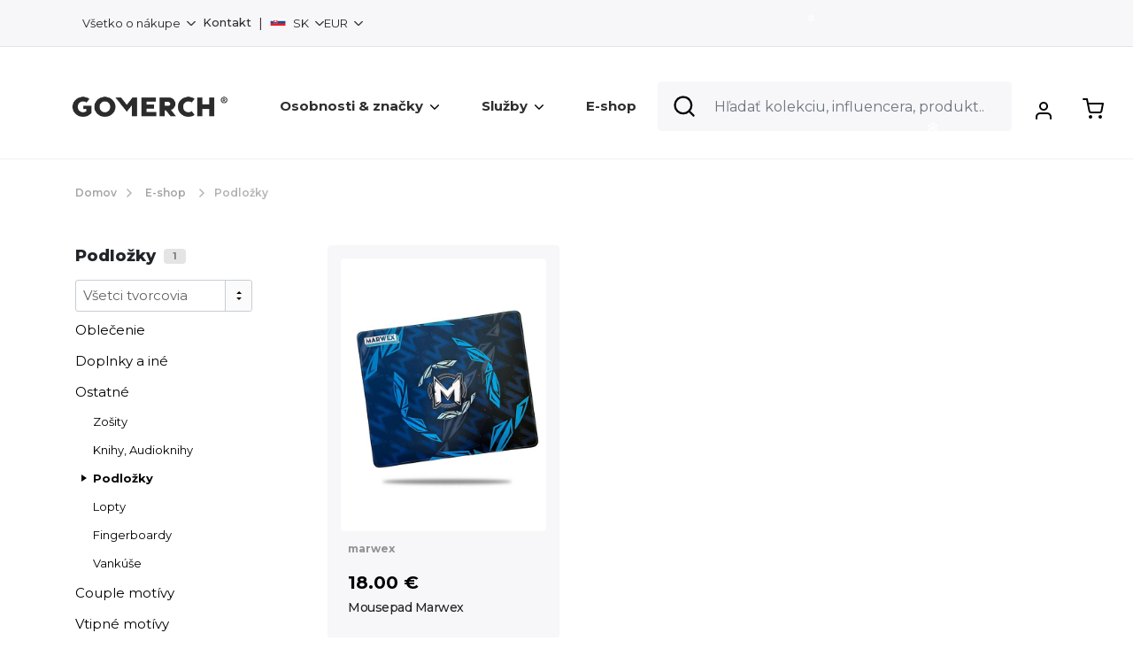

--- FILE ---
content_type: text/html; charset=UTF-8
request_url: https://www.gomerch.sk/sk/category/podlozky-gomerch
body_size: 15631
content:
<!DOCTYPE html>
<html lang="sk" ng-app="gotshirt">
    <head>
        <!-- META DATA -->
        <meta charset="UTF-8" />
        <meta name="viewport" content="width=device-width, initial-scale=1, maximum-scale=1" />
        <meta property="og:image" content="http://www.gomerch.sk/application/uploads/img/cover.jpg"/>
        <meta property="og:title" content="Podložky ">
        <meta name="google-site-verification" content="DOOHf9wOWB5sJn7IrEmr2-7CsOp4zZaxfg_3eVucryU" />
        <meta name="facebook-domain-verification" content="neq8ofmgaj2ofunysjcltsm4un5qap" />
        
        <!-- FAVICON -->
        <link rel="shortcut icon" href="https://www.gomerch.sk/application/views/_external/gm/assets/img/favicon.png" />
        
        <title>Podložky </title>

	<meta name="description" content="">

	        <!-- DATA LAYERS -->
        <script type="text/javascript">
        window.dataLayer = window.dataLayer || [];
                </script>
        <!-- STYLESHEETS & SCRIPTS -->
        <link href="/application/views/_external/gm/assets/apps/fontawesome5/css/all.css" rel="stylesheet">
<link href="https://fonts.googleapis.com/css2?family=Open+Sans:wght@300;400;600;700;800;900&display=swap" rel="stylesheet">
<link href="https://fonts.googleapis.com/css2?family=Montserrat:wght@400;500;600;700;800&display=swap" rel="stylesheet">
<link href="/application/views/_external/gm_2024/assets/css/bootstrap4.min.css" rel="stylesheet">
<link href="/application/views/_external/gm_2024/assets/css/slick.css" rel="stylesheet">
<link href="/application/views/_external/gm_2024/assets/css/simple-lightbox.css" rel="stylesheet">
<link href="/application/views/_external/gm_2024/assets/css/contact-page.css" rel="stylesheet">
<link href="/application/views/assets/css/select2.min.css" rel="stylesheet">
<link href="/application/views/_external/gm_2024/assets/css/custom.css?v=3" rel="stylesheet">
<link href="/application/views/_external/gm_2024/assets/css/cart.css" rel="stylesheet">
<link href="https://fonts.googleapis.com/icon?family=Material+Icons" rel="stylesheet">
<link href="https://cdn.jsdelivr.net/npm/choices.js/public/assets/styles/choices.min.css" rel="stylesheet">
<link href="/application/views/_external/gm/assets/css/landing_pages.css" rel="stylesheet">
<link href="/application/views/_external/gm_2024/assets/css/gm_2024.css" rel="stylesheet">
<link href="/application/views/_external/gm_2024/assets/css/technologies.css" rel="stylesheet">
<link href="/application/views/_external/gm_2024/assets/css/support.css" rel="stylesheet">
 <script src="https://cdn.jsdelivr.net/npm/choices.js/public/assets/scripts/choices.min.js"></script>
 <script src="/application/views/_external/gm/assets/js/jquery-3.3.1.min.js"></script>
 <script src="/application/views/_external/gm/assets/js/inputmask.js"></script>
        
        <!-- LFEEDER -->
        <script> (function(ss,ex){ window.ldfdr=window.ldfdr||function(){(ldfdr._q=ldfdr._q||[]).push([].slice.call(arguments));}; (function(d,s){ fs=d.getElementsByTagName(s)[0]; function ce(src){ var cs=d.createElement(s); cs.src=src; cs.async=1; fs.parentNode.insertBefore(cs,fs); }; ce('https://sc.lfeeder.com/lftracker_v1_'+ss+(ex?'_'+ex:'')+'.js'); })(document,'script'); })('p1e024Be0yK7GB6d'); </script>
        
    </head>
        <body class="shop-browse ">
                    <div ng-controller="CartController as cart" id="cartController">
                
                                
                                
                                <div class="gm-TopBar d-none d-sm-block">
                    <div class="container">
                        <div class="links">
                            <span class="pl-2"></span>
                            <div class="dropdown">
                                <button class="btn dropdown-toggle" type="button" data-toggle="dropdown" aria-haspopup="true" aria-expanded="false">
                                Všetko o nákupe                                </button>
                                <div class="dropdown-menu dropdown-menu-right">
                                    <a href="/sk/info/faq" class="dropdown-item">Často kladené otázky</a>
                                    <a href="/sk/info/returns" class="dropdown-item">Vrátenie a výmena tovaru</a>
                                    <a href="/sk/order/track" class="dropdown-item">Sledovať objednávku</a>
                                </div>
                            </div>
                            <span class="pl-2"></span>
                            <a href="/sk/support">Kontakt</a>
                            <span class="pl-2 pr-2">|</span>
                                                        
                            <div class="dropdown">
                                <button class="btn dropdown-toggle" type="button" id="lang_dropdown" data-toggle="dropdown" aria-haspopup="true" aria-expanded="false">
                                <img class="lang-img" height="12" src="/application/views/assets/img/Slovakia_flat.png" /> SK                                </button>
                                <div class="dropdown-menu dropdown-menu-right" aria-labelledby="lang_dropdown">
                                                                                                                                                <a class="dropdown-item" href="?lang=slovak"><img height="12" src="/application/views/assets/img/Slovakia_flat.png" /> SK</a>
                                                                                                            
                                    
                                                                                                                                                <a class="dropdown-item" href="?lang=czech"><img height="9" src="/application/views/assets/img/Czech-Republic.png" /> CS</a>
                                                                                                            
                                    
                                                                                                                                                <a class="dropdown-item" href="?lang=english"><img height="12" src="/application/views/assets/img/United-States_flat.png" /> EN</a>
                                                                                                            
                                    
                                                                    </div>
                            </div>
                                                        <div class="dropdown">
                                <button class="btn dropdown-toggle" type="button" id="currency_dropdown" data-toggle="dropdown" aria-haspopup="true" aria-expanded="false">
                                EUR                                </button>
                                <div class="dropdown-menu dropdown-menu-right" aria-labelledby="currency_dropdown">
                                                                        <a class="dropdown-item" href="?currency=1">EUR</a>
                                                                                                            <a class="dropdown-item" href="?currency=2">CZK</a>
                                                                                                                                                                                                                                                        </div>
                            </div>
                            
                        </div>
                        
                        
                    </div>
                </div>
                                
                <nav class="gm-Nav navbar navbar-expand-lg fixed-top navbar-light bg-light">
                    <div class="d-inline-flex d-lg-flex justify-content-between align-items-center">
                        <div>
                                                        <img class="navbar-toggler j-toggle_mobilemenu" src="/application/views/_external/gm_2024/assets/img/menu_toggler.svg" />
                                                    </div>
                        <div>
                                                                                                            </div>
                                                                                        <a class="navbar-brand" href="https://gomerch.sk">
                                        <img src="https://www.gomerch.sk/application/views/assets/img/logo_gomerch_new.png">
                                                                                                                        
                                    </a>
                                                                        
                                                                        <div class="collapse navbar-collapse" id="menu">
                                                                                    <ul class="navbar-nav j-navbar ml-5">
                                                                                                                                                                                                <li class="nav-item">
                                                    <a class="nav-link" href="#" data-submenu="1">Osobnosti & značky<img class="ml-2" width="10px" height="10px" src="https://www.gomerch.sk/application/views/_external/gm_2024/assets/img/new_chevron_down.svg"/></a>
                                                </li>
                                                <li>
                                                    <a class="nav-link" href="#" data-submenu="2">Služby<img class="ml-2" width="10px" height="10px" src="https://www.gomerch.sk/application/views/_external/gm_2024/assets/img/new_chevron_down.svg"/></a>
                                                </li>
                                                <li class="nav-item">
                                                    <a class="nav-link" href="https://www.gomerch.sk/sk/shop">
                                                    E-shop</a>
                                                </li>
                                                                                                                                                <div class="a-navbar_marker j-marker hidden"></div>
                                            </ul>
                                        </div>
                                        
                                        <a class="cart-toggle d-lg-none" style="position:absolute; top: 35px;" href="#cart_modal" data-toggle="modal">
                                                                                        <img width="24px" height="24px" src="/application/views/_external/gm_2024/assets/img/shopping-cart_icon.svg" alt="">
                                                                                        <span ng-hide="cart.productsCount < 1" ng-cloak class="job-counter d-flex justify-content-center align-items-center">{{cart.productsCount}}</span>
                                        </a>
                                        <div class="a-nav_contact d-block d-lg-none j-nav_contact">
                                                                                        info@gomerch.sk
                                                                                    </div>
                                        <div class="position-relative">
                                            <form class="form-inline my-2 my-lg-0 d-none d-lg-block">
                                                                                                <input class="form-control gm-NavSearch mr-sm-2 lel" data-lang="sk"  name="navSearch" type="search" placeholder="Hľadať kolekciu, influencera, produkt..." aria-label="Search">
                                                                                            </form>
                                        </div>
                                        <div class="user_account_icon">
                                            <a href="#" class="nav-link js-show_user_drop mt-2 md-mt-0">
                                                                                                                                                <img width="24px" height="24px" src="/application/views/_external/gm_2024/assets/img/new-user_icon.svg" alt="">
                                                                                                                                            </a>
                                        </div>
                                        
                                        <!-- Zákaznícky účet COMING SOON ...
                                        <div class="px-3 d-none d-lg-block">
                                            <img src="/application/views/_external/gm/assets/img/person.svg" alt="" width="24">
                                        </div>-->
                                        
                                        <div class="px-3 d-none d-lg-block">
                                            <a class="cart-toggle d-none d-lg-block" href="#cart_modal" data-toggle="modal">
                                                                                                <img width="24px" height="24px" src="/application/views/_external/gm_2024/assets/img/shopping-cart_icon.svg" alt="">
                                                                                                <span ng-hide="cart.productsCount < 1" ng-cloak class="job-counter d-flex justify-content-center align-items-center">{{cart.productsCount}}</span>
                                            </a>
                                        </div>
                                        
                                    </div>
                                    
                                </nav>
                                <div class="filtered_data container" style="
                                    overflow-y: scroll; scrollbar-width: none;
                                    display: none;
                                    border-top: 4px solid #7D53DE;
                                    box-shadow: 0px 8px 40px 0px #2F2D2E1A;
                                    border-radius: 4px;e
                                    max-height: 550px;
                                    max-width: 500px;
                                    right: 10%;
                                    background-color: white;
                                    position: absolute;
                                    z-index: 9999;">
                                </div>
                                <div class="user_dropdown container" style="
                                    display: none;
                                    border-top: 4px solid #7D53DE;
                                    box-shadow: 0px 8px 40px 0px #2F2D2E1A;
                                    border-radius: 4px;
                                    padding: 10px;
                                    max-height: 550px;
                                    max-width: 210px;
                                    right: 10%;
                                    background-color: white;
                                    position: absolute;
                                    z-index: 9999;">
                                    <div class="container Gm-account_dropdown">
                                                                                        <div class="mt-2 p-1 Gm-account_dropdown_boxes">
                                                    <a href="/account/login">
                                                                                                                                                                        <img class="mr-1" width="20px" height="20px" src="/application/views/_external/gm_2024/assets/img/new-user_icon.svg" alt="">
                                                                                                                                                                        <span class="Gm-account_dropdown_titles">Prihlásiť sa                                                        </span>
                                                    </a>
                                                </div>
                                                <div class="mt-2 p-1 Gm-account_dropdown_boxes" style="margin-left:2px;">
                                                    <a href="/account/sign_up">
                                                                                                                                                                        <img class="mr-1" width="20px" height="20px" src="/application/views/_external/gm_2024/assets/img/new-user_plus_icon.svg" alt="">
                                                                                                                                                                        <span class="Gm-account_dropdown_titles">Vytvoriť účet</span></a></div>
                                                                                                            </div>
                                                </div>
                                                                                                                                                
                                                                                                <!-- Modal -->
                                                <div class="modal fade" id="to_stock" tabindex="-1" role="dialog">
                                                    <div class="modal-dialog modal-lg" role="document">
                                                        <div class="modal-content">
                                                            <div class="modal-body">
                                                                Vzťahuje sa na produkty, ktoré máme momentálne k dispozícii na sklade, pripravené na vybavenie objednávky
                                                            </div>
                                                        </div>
                                                    </div>
                                                </div>
                                                <div class="modal fade" id="to_production" tabindex="-1" role="dialog">
                                                    <div class="modal-dialog modal-lg" role="document">
                                                        <div class="modal-content">
                                                            <div class="modal-body">
                                                                Vzťahuje sa na produkty, ktoré nie sú pripravené na okamžité vybavenie objednávky, takže ich budeme musieť vyrobiť
                                                            </div>
                                                        </div>
                                                    </div>
                                                </div>
                                                <div class="modal fade" id="to_production" tabindex="-1" role="dialog">
                                                    <div class="modal-dialog modal-lg" role="document">
                                                        <div class="modal-content">
                                                            <div class="modal-body">
                                                                Vzťahuje sa na produkty, ktoré máme momentálne k dispozícii na sklade, pripravené na vybavenie objednávky
                                                            </div>
                                                        </div>
                                                    </div>
                                                </div>
                                                                                                <!-- Modal -->
                                                <div class="modal fade new-gm_mini_cart gm-small_cart" id="cart_modal" tabindex="-1" role="dialog">
                                                    <div class="modal-dialog" role="document">
                                                        <div class="modal-content">
                                                            <div class="modal-header" style="padding:30px;">
                                                                <h5 class="modal-title" id="exampleModalLabel">Košík</h5>
                                                                <button type="button" class="close" data-dismiss="modal" aria-label="Close">
                                                                                                                                <svg width="24" height="24" viewBox="0 0 24 24" xmlns="http://www.w3.org/2000/svg" fill-rule="evenodd" clip-rule="evenodd"><path d="M12 11.293l10.293-10.293.707.707-10.293 10.293 10.293 10.293-.707.707-10.293-10.293-10.293 10.293-.707-.707 10.293-10.293-10.293-10.293.707-.707 10.293 10.293z" fill="black" stroke="black" stroke-width="2"/></svg>
                                                                                                                                </button>
                                                            </div>
                                                            <div class="modal-body" style="padding: 0px 30px;">
                                                                <div class="gm-small_cart__scroll">
                                                                    <div>
                                                                        <div ng-show="cart.products.length">
                                                                            <div class="cart_products_box row mb-2" ng-repeat="product in cart.products" ng-hide="product.hide_for_customer == 1 || product.id_final_product == 185824">
                                                                                <div class="col-4 col-sm-3 col-xl-2 text-center pr-0">
                                                                                    <img class="w-100" ng-if="product.image_cover.length" ng-src="{{product.image_cover}}" />
                                                                                    <img class="w-100" ng-if="!product.image_cover.length" ng-src="{{product.image}}" />
                                                                                </div>
                                                                                <div class="col-8 col-sm-9 col-xl-10">
                                                                                    <h4 class="mb-3"><a href="/product/redirect/{{product.id_final_product}}">{{product.name}}</a></h4>
                                                                                    <h5 class="product_price">{{product.unit_price_ti}} {{cart.currency.sign}}</h5>
                                                                                    <span style="font-size:12px;" class="gm-detail_priceNote text-left">{{product.unit_price_te}} {{cart.currency.sign}} bez DPH</span>
                                                                                    <span class="badge badge-success" ng-show="product.original_price > 0 && product.unit_price_te_eur == 0">ZDARMA</span>
                                                                                    </h4>
                                                                                    <p class="mb-2" ng-hide="product.not_specified == 1">
                                                                                        <div ng-show="product.param_values.length">
                                                                                            <span ng-repeat="param in product.param_values" class="params_bubble">{{param}}</span>
                                                                                        </div>
                                                                                    </p>
                                                                                    <p class="mb-2 params text-warning" ng-show="product.not_specified == 1">
                                                                                        Variantu upresníte v košíku                                                                                    </p>
                                                                                    <div class="d-none d-sm-flex justify-content-between mt-3">
                                                                                        
                                                                                        <div class="col-12 col-sm-6" style="margin-left:-15px;">
                                                                                            <a class="params_bubble" href="javascript:;" ng-click="editProductQuantity(product.id_final_product, -1)"><i class="fa fa-minus"></i></a>
                                                                                            <span class="params_bubble">{{product.quantity}} ks</span>
                                                                                            <a class="params_bubble" href="javascript:;" ng-click="editProductQuantity(product.id_final_product, 1)"><i class="fa fa-plus"></i></a>
                                                                                            
                                                                                        </div>
                                                                                        <div class="col-12 col-sm-6 text-right mt-3 mt-sm-0">
                                                                                            <a href="javascript:;" ng-click="removeFromCart(product.id_final_product)" class="remove mr-1"> <small class="params_bubble">
                                                                                                                                                                                                <img src="/application/views/_external/gm/assets/img/trash_icon.svg" width="16">
                                                                                            </small></a>
                                                                                        </div>
                                                                                    </div>
                                                                                </div>
                                                                                <div class="d-flex justify-content-between d-sm-none w-100 p-3">
                                                                                    <div>
                                                                                        <a class="params_bubble" href="javascript:;" ng-click="editProductQuantity(product.id_final_product, -1)"><i class="fa fa-minus"></i></a>
                                                                                        <span class="params_bubble">{{product.quantity}} ks</span>
                                                                                        <a class="params_bubble" href="javascript:;" ng-click="editProductQuantity(product.id_final_product, 1)"><i class="fa fa-plus"></i></a>
                                                                                    </div>
                                                                                    <div>
                                                                                        <a href="javascript:;" ng-click="removeFromCart(product.id_final_product)" class="remove mr-1"> <small class="params_bubble"><img src="/application/views/_external/gm/assets/img/trash_icon.svg" width="16"></small></a>
                                                                                    </div>
                                                                                    
                                                                                </div>
                                                                            </div>
                                                                            <div class="free_shipping_box my-3" ng-show="cart.currency.free_shipping < 10000">
                                                                                <div ng-hide="cart.prices.productsPrice >= 100 * cart.currency.rate">
                                                                                    <div class="row justify-content-between">
                                                                                        <div class="col-9 col-sm-10">
                                                                                            <span class="free_shipping_box_text">Nakúpte ešte za  {{ ((cart.currency.free_shipping * cart.currency.rate) - cart.prices.productsPrice).toFixed(2) }} {{cart.currency.sign}}  a máte dopravu zadarmo.</span>
                                                                                        </div>
                                                                                        <div class="col-3 col-sm-2">
                                                                                            <img src="/application/views/_external/gm/assets/img/fi_3815481.svg" width="32" height="32" alt="">
                                                                                        </div>
                                                                                    </div>
                                                                                    <div>
                                                                                        <span class="price_range">{{cart.prices.productsPrice}} {{cart.currency.sign}} / <span style="font-weight:700;">{{Math.round(cart.currency.free_shipping * cart.currency.rate)}} {{cart.currency.sign}}</span></span>
                                                                                    </div>
                                                                                    <div class="progress" role="progressbar" aria-label="Animated striped example" aria-valuenow="{{cart.prices.productsPrice}}" aria-valuemin="0" aria-valuemax="{{Math.round(100 * cart.currency.rate)}}">
                                                                                        <div class="progress-bar progress-bar-striped" style="background-color: #2F2D2E;width: {{Math.round(cart.prices.productsPrice / cart.currency.rate)}}%"></div>
                                                                                    </div>
                                                                                </div>
                                                                                <div ng-show="cart.prices.productsPrice >= cart.currency.free_shipping * cart.currency.rate">
                                                                                    Dopravu máte zadarmo                                                                                </div>
                                                                            </div>
                                                                            <div class="row align-items-center">
                                                                                <div class="col-6 sum_total_text">
                                                                                    Celková suma:
                                                                                </div>
                                                                                <div class="col-6 text-right cart_final_price">
                                                                                    <strong>{{cart.prices.productsPrice}} {{cart.currency.sign}}</strong>
                                                                                </div>
                                                                            </div>
                                                                        </div>
                                                                        <div ng-show="cart.products.length">
                                                                            
                                                                            <div ng-show="cart.extraMessages.two_plus_one_message.length" class="text-center pt-3 pb-3">
                                                                                <div style="font-size:15px;line-height:1.1;font-weight:700">{{cart.extraMessages.two_plus_one_message}}</div>
                                                                            </div>
                                                                        </div>
                                                                        <p ng-show="!cart.products.length" class="text-center">Váš košík je prázdny</p>
                                                                        <div class="mt-4"></div>
                                                                    </div>
                                                                    <div class="gm-cartModalSummary">
                                                                        <a ng-show="cart.products.length"  href="/sk/checkout" class="btn-block btn-lg btn Gm-detail_add_to_cart d-flex justify-content-center align-items-center">
                                                                            <img src="/application/views/_external/gm/assets/img/new_shop_cart.svg" alt="" width="24">
                                                                            Prejsť do košíka                                                                        </a>
                                                                        
                                                                        <div class="mt-2"></div>
                                                                        <a href="javascript:;" data-dismiss="modal" class="btn btn-secondary btn-block Gm-continue_shopping d-flex justify-content-center align-items-center" style="color: #2F2D2E background-color: white;">Pokračovať v nákupe</a>
                                                                    </div>
                                                                </div>
                                                            </div>
                                                        </div>
                                                    </div>
                                                </div>
                                                <style>

                                                                                                            :root {
                                                            --primary-color: #7d53de;
                                                        }
                                                    
                                                        .a-mobile_menu__navitem {
                                                text-align: left;
                                                margin-left: 35px;
                                                padding:25px 0;
                                                }
                                                .a-mobile_menu__navitem > svg {
                                                position: absolute;
                                                right: 20px;
                                                top: 20px;
                                                }
                                                @media (min-width: 576px) and (max-width: 991px) {
                                                .gm-Nav .navbar-brand {
                                                left: 10px;
                                                top: 0px;
                                                position: relative;
                                                }
                                                .gm-Nav .navbar-toggler {
                                                position: relative;
                                                margin-bottom: 10px;
                                                top: 5px;
                                                }
                                                }
                                                @media(max-width: 991px) {
                                                .gm-logo_wrapper {
                                                display: none!important;
                                                }
                                                .gm-Nav .navbar-brand {
                                                left: 10px;
                                                }
                                                }
                                                </style><!-- space -->
<div class="mb-4"></div>

<div class="container">


                    <div class="d-flex mb-5">
                <div>
                    <a href="https://gomerch.sk"><span class="Gm-collectionPathText">Domov</span></a>
                </div>
                <div class="mx-1">
                    <img src="/application/views/_external/gm/assets/img/keyboard_arrow_right.png" alt="">
                </div>
                <div class="mx-1">
                    <a href="https://www.gomerch.sk/sk/shop"><span class="Gm-collectionPathText">E-shop</span></a>
                </div>
                <div class="mx-1">
                    <img src="/application/views/_external/gm/assets/img/keyboard_arrow_right.png" alt="">
                </div>
                                <div>
                    <span class="Gm-collectionPathText">Podložky </span>
                </div>
                            </div>
                

</div>

<!-- space -->
<div class="mb-3"></div>

<div class="container">
     <div class="row">
                <div class="col-md-3 col-lg-4 col-xl-3 d-none d-md-block">
            <div class="row gm-category_title d-flex align-items-center">
                <div class="col-12">
                    <h1>Podložky </h1> <span class="badge">1</span>
                </div>
                                <div class="col-12 py-2">
                                        <select class="select2 j-filter_collection form-control" style="max-width:200px;">
                        <option value="all">Všetci tvorcovia</option>
                                                <option  value="881">marwex</option>
                                            </select>
                </div>  
                        </div>
            <div class="j-filter_scroll">
                <ul class="browse-nav"><li  id="mi_27262"><a href="/sk/category/oblecenie">Oblečenie <span class="count">(252)</span></a><ul class="unrolled"><li  id="mi_27449"><a href="/sk/category/slapky-planetfun">Šľapky <span class="count">(5)</span></a></li><li  id="mi_27493"><a href="/sk/category/gomerch-crewnecky">Crewnecky <span class="count">(17)</span></a></li><li  id="mi_27513"><a href="/sk/category/shorts-oblecenie">Šortky <span class="count">(3)</span></a></li><li  id="mi_27268"><a href="/sk/category/tricka">Tričká <span class="count">(194)</span></a></li><li  id="mi_27267"><a href="/sk/category/mikiny">Mikiny <span class="count">(166)</span></a></li><li  id="mi_27269"><a href="/sk/category/teplaky">Tepláky <span class="count">(7)</span></a></li></ul></li><li  id="mi_27263"><a href="/sk/category/doplnky">Doplnky a iné <span class="count">(133)</span></a><ul class="unrolled"><li  id="mi_27265"><a href="/sk/category/ciapky">Čiapky <span class="count">(24)</span></a></li><li  id="mi_27266"><a href="/sk/category/batohy-vaky">Batohy, vaky <span class="count">(17)</span></a></li><li  id="mi_27495"><a href="/sk/category/nakrcnik-gomerch">Nákrčníky <span class="count">(6)</span></a></li><li  id="mi_27500"><a href="/sk/category/uteraky-osusky">Uteráky  <span class="count">(7)</span></a></li><li  id="mi_27501"><a href="/sk/category/slapky-slapky">Šľapky <span class="count">(5)</span></a></li><li  id="mi_27502"><a href="/sk/category/ponozky-ponozky">Ponožky <span class="count">(1)</span></a></li></ul></li><li  id="mi_27271"><a href="/sk/category/ostatne">Ostatné <span class="count">(14)</span></a><ul class="rolled"><li  id="mi_27272"><a href="/sk/category/zosity">Zošity <span class="count">(1)</span></a></li><li  id="mi_27273"><a href="/sk/category/youtuberske-knihy">Knihy, Audioknihy <span class="count">(3)</span></a></li><li class="active" id="mi_27496"><a href="/sk/category/podlozky-gomerch">Podložky  <span class="count">(3)</span></a></li><li  id="mi_27498"><a href="/sk/category/balls-balls">Lopty <span class="count">(1)</span></a></li><li  id="mi_27499"><a href="/sk/category/finger-boardy">Fingerboardy <span class="count">(3)</span></a></li><li  id="mi_27510"><a href="/sk/category/vankuse-pillows">Vankúše <span class="count">(2)</span></a></li></ul></li><li  id="mi_27477"><a href="/sk/category/Couple-motivy">Couple motívy <span class="count">(5)</span></a></li><li  id="mi_27478"><a href="/sk/category/vtipne-motivy">Vtipné motívy <span class="count">(12)</span></a></li></li></ul>            </div>
        </div>
        <div class="col-12 col-md-9 col-lg-8 col-xl-9">

                <div class="row gm-products mb-5">
                <div class="col-6 col-lg-4 mb-2 mb-md-3">
            <div class="gm-product" style="height: 100%;">
            <div class="gm-rel">
                    <a href="/sk/marwex/ostatne/34311-sk-marwex-ostatne-34311-mousepad-marwex">
                    <div class="image position-relative" style="position: relative;
    overflow: hidden;">
     
                        <div class="position-absolute" style="bottom: 0; left: 10px;">

                                                                                            </div>
                        <img class="lozad" data-src="https://www.gomerch.sk/application/uploads/products/product_633a9003479e7_thumb.jpg" src="https://www.gomerch.sk/application/uploads/products/product_633a9003479e7_thumb.jpg" data-loaded="true">
                                            </div>
                        </a>
                    <div class="p-2">
                    <a href="/sk/marwex/ostatne/34311-sk-marwex-ostatne-34311-mousepad-marwex">
                                                    <div class="text-left text-sm">
                                <a href="marwex" class="mt-1">
                                    <span style="    opacity: 0.4;
    font-size: 12px;
    font-weight: 700;">marwex</span>
                                </a>
                            </div>
                                                <div>
                    
                                                        <div class="new_price">18.00 €</div>
                            
                                                    </div>
                        <div class="name">Mousepad Marwex</div>
                            </a>
                        <!--<div class="new_price">27.90 €</div>-->
                        
                    </div>
                </div>
                                
            </div>
        </div>
            </div> 

        </div>

    </div>

   
</div>

<div class="mb-5"></div>

<style>

.choices__inner {
    border: 0px;
    border-radius: 4px;
  }

  .choices__item {
    font-family: Montserrat;
    font-size: 14px;
    font-weight: 500;
    line-height: 17px;
    letter-spacing: 0em;
    color: #2F2D2E;
    opacity: 0.75;
  }

  .choices__list {
    text-align: left;
  }

  .choices__list--dropdown, .choices__list[aria-expanded] {
    border: 1px solid #F7F6F8!important;
  }

.custom-select-wrapper {
    position: relative;
  }

  .custom-select {
    appearance: none;
    background-color: #F7F6F8;
    border: 0;
    padding: 10px;
    width: 100%;
    font-family: Arial, sans-serif;
    color: #333;
    border-radius: 5px;
  }

  .custom-select:focus {
    outline: none;
  }

.gm-shop_header {
    margin-top: 70px;
}

@media(max-width: 768px) {
    .gm-shop_header {
        margin-top: 30px;
    }
}

.gm-product .name {
    margin-top: 0px;
    text-align: left;
}

.gm-Select {
    background: #F7F6F8;
    height: 56px;
    padding: 16px, 24px, 16px, 24px;
    border-radius: 4px;
    justify: space-between;

}

.view-title {
    font-size: 32px;
    font-weight: 600;
    line-height: 39px;
    letter-spacing: -0.04em;
    text-align: left;

}

.products_count {
    font-weight: 600;
    font-size: 12px;
    color: #2F2D2E;
    opacity: 0.4;
}

.btn-gm_new_label {
    background-color: #7D53DE;
    left:2%;
    bottom:2%;
    color: white;
}

.gm-product {
    border: 0!important;
}

/*.new_price {
    text-align: left;
    color: #2F2D2E;
    margin-top: 10px;
    font-size: 20px;
    font-weight: 700;
}

.gm-product .name {
    text-align:left;
    font-weight: 500;
    font-size: 14px;
    
}

.gm-product {
    border: 0px;
    background-color: #F7F6F8;
}   

.gm-scrolled_filter {
    position: static;
}

.gm-product {
        border-radius: 4px;
        background-color: #cccccc;
        height: 440px!important;
        background-position: center; 
        background-repeat: no-repeat;
        background-size: cover;
    }

    .gm-products .name {
        font-size: 11px;
        font-weight: 600;
        line-height: 17.6px;
    }

    .gm-products .new_price {
        font-size: 15px;
        font-weight: 600;
        line-height: 18.29px;
        color: #2A2A2A!important;
    }

    .gm-products .original-price {
        font-size: 13px;
        font-weight: 600;
        line-height: 15.85px;
        color: #757575;
    }

    .Gm_detail_products_title {
        font-size: 24px;
        font-weight: 600;
        line-height: 29.26px;
    }

    .Gm_products_main_page_title {
        font-family: Montserrat;
        font-size: 48px;
        font-weight: 600;
        line-height: 67px;
        letter-spacing: -0.02em;
        text-align: left;
    }

    .Gm-new_discount {
        position: absolute;
        display: inline-table;
        height: 21px!important;
        top: 10px;
        font-size: 12px;
        left: 20px;
        color: #fff;
        border-radius: 15px;
        font-family: Montserrat;
        line-height: 16.8px;
        letter-spacing: -0.02em;
        background-color: #81332D!important;
        font-weight: 600;
        text-align: center;
    }
    

    @media(max-width: 768px) {
        .Gm_products_main_page_title {
            font-size: 28px;
            line-height: 39px;
        }

        .gm-product {
            border-radius: 4px;
            background-color: #cccccc;
            height: 260px!important;
            background-position: center;
            background-repeat: no-repeat;
            background-size: cover;
        }
        
    }*/
</style>



<script>
     var baseUrl = '/sk/category/podlozky-gomerch';
    var lang = 'sk';

    function validate(evt) {
      var theEvent = evt || window.event;

      // Handle paste
      if (theEvent.type === 'paste') {
          key = event.clipboardData.getData('text/plain');
      } else {
      // Handle key press
          var key = theEvent.keyCode || theEvent.which;
          key = String.fromCharCode(key);
      }
      var regex = /[0-9]|\./;
      if( !regex.test(key) ) {
        theEvent.returnValue = false;
        if(theEvent.preventDefault) theEvent.preventDefault();
      }
    }

   $(document).ready(function(){
            
        
   
            
   });

      var productsData = {id_product:null,description:null};
      var products = [{id_product:null,description:null}];
      var productsGallery = [];
      var groups = [];
      var idDesign = null;
      var discount = null;
      var combinations = [
      {tax_rate:null,description:null,name:null}
      ];
    
</script><!-- Start cookieyes banner -->
<script id="cookieyes" type="text/javascript" src="https://cdn-cookieyes.com/client_data/d947262527410ad7ac60f253/script.js"></script>
<!-- End cookieyes banner -->



<script>
window.dataLayer = window.dataLayer || []; 
function gtag(){
dataLayer.push(arguments);
}
gtag('consent', 'default', {
'ad_storage': 'denied',
'ad_user_data': 'denied',
'ad_personalization': 'denied',
'analytics_storage': 'denied'
});
</script>
<!-- Google Tag Manager -->
<script>(function(w,d,s,l,i){w[l]=w[l]||[];w[l].push({'gtm.start':
new Date().getTime(),event:'gtm.js'});var f=d.getElementsByTagName(s)[0],
j=d.createElement(s),dl=l!='dataLayer'?'&l='+l:'';j.async=true;j.src=
'https://www.googletagmanager.com/gtm.js?id='+i+dl;f.parentNode.insertBefore(j,f);
})(window,document,'script','dataLayer','GTM-KQJBBSM');</script>
<script type="text/javascript" src="https://www.termsfeed.com/public/cookie-consent/4.1.0/cookie-consent.js" charset="UTF-8"></script>
<script type="text/javascript" charset="UTF-8">
var packetaPrimaryButtonColor = '#00aeff';



</script>
<!-- Responsive vyhledávání -->
<div class="a-mobile_search j-mobile_search">
    <div class="a-mobile_search__box">
        <div class="row">
            <div class="col-10">
                <input autocomplete="off" name="q" class="form-control a-mobile_search__input j-search" placeholder="Hľadať..." />
            </div>
            <div class="col-2 pl-0">
                <div class="a-mobile_search__buttons">
                    
                    <a class="btn axa-btn_whitelink btn-block btn-md j-hide_mobilesearch" href="javascript:;">
                        <svg xmlns="http://www.w3.org/2000/svg" width="18" height="18" viewBox="0 0 24 24"><path d="M23.954 21.03l-9.184-9.095 9.092-9.174-2.832-2.807-9.09 9.179-9.176-9.088-2.81 2.81 9.186 9.105-9.095 9.184 2.81 2.81 9.112-9.192 9.18 9.1z"/></svg> </a>
                        
                    </div>
                </div>
            </div>
        </div>
    </div>
    <!-- // END Responsive vyhledávání -->
    <div class="modal gm-search" tabindex="-1" role="dialog" id="search_new">
        <div class="modal-dialog" role="document">
            <div class="modal-content">
                <div class="modal-body">
                    <div class="gm-search_input" >
                        <input class="js-new_search" placeholder="Hľadať produkty" />
                        <a href="javascript:;" data-dismiss="modal" class="gm-search_close js-search_close">
                            <svg width="24" height="24" xmlns="http://www.w3.org/2000/svg" fill-rule="evenodd" clip-rule="evenodd"><path d="M12 11.293l10.293-10.293.707.707-10.293 10.293 10.293 10.293-.707.707-10.293-10.293-10.293 10.293-.707-.707 10.293-10.293-10.293-10.293.707-.707 10.293 10.293z"/></svg>
                        </a>
                    </div>
                </div>
            </div>
        </div>
    </div>
    <!-- Responsive menu -->
    <div class="a-mobile_menu j-mobile_menu">
        <div class="container p-3" style="position: absolute; bottom: 30px;">
            <div class="text-left">
                <p class="mobile_text_creators">Informácie</p>
            </div>
            <div class="d-flex justify-content-start">
                <div>
                    <a href="/sk/info/faq" class="mobile_info_links">
                        Všetko o nákupe                    </a>
                </div>
                <div class="ml-3">
                    <a href="/sk/support" class="mobile_info_links">
                        Kontakt                    </a>
                </div>
            </div>
            <div class="row d-flex align-items-center justify-content-center mt-3">
                <div class="dropup mr-3">
                    <button type="button" class="btn btn-outline-secondary dropdown-toggle" data-toggle="dropdown" aria-haspopup="true" aria-expanded="false">
                    EUR
                    </button>
                    <div class="dropdown-menu">
                        <a class="dropdown-item" href="?currency=1">EUR</a>
                        <a class="dropdown-item" href="?currency=2">CZK</a>
                    </div>
                </div>
                <div class="dropup">
                    <button type="button" class="btn btn-outline-secondary dropdown-toggle" data-toggle="dropdown" aria-haspopup="true" aria-expanded="false">
                    <img class="flag" height="12" src="/application/views/assets/img/Slovakia_flat.png"> Slovenčina                            </button>
                    <div class="dropdown-menu">
                        
                        <a class="dropdown-item" href="?lang=slovak"><img height="12" src="/application/views/assets/img/Slovakia_flat.png"> Slovenčina</a>
                        
                        <a class="dropdown-item" href="?lang=czech"><img height="12" src="/application/views/assets/img/Czech-Republic.png"> Čeština</a>
                        
                        <a class="dropdown-item" href="?lang=english"><img height="12" src="/application/views/assets/img/United-States_flat.png"> English</a>
                    </div>
                </div>
            </div>
        </div>
        <div class="container">
            <form class="form-inline my-2 my-lg-0">
                <input class="form-control gm-NavSearch mr-sm-2 w-100" data-lang="sk" name="navSearch" type="search" placeholder="Hľadať produkty..." aria-label="Search">
            </form>
        </div>
        <!--<div class="filtered_data container" style="overflow-y: scroll; scrollbar-width: none; max-height: 550px; background-color: white; position:absolute;">
        </div>-->
        <div class="account_dropdown container" style="overflow-y: scroll; max-height: 550px; background-color: white; position:absolute;">
        </div>
        <div class="a-mobile_menu__nav">
            <!--
            -->
                                    <a href="#" class="a-mobile_menu__navitem j-toggle_mobile_submenu" data-submenu="1">Osobnosti & značky<svg height="24px" version="1.1" viewBox="0 0 512 512" width="24px" xml:space="preserve" xmlns="http://www.w3.org/2000/svg" xmlns:xlink="http://www.w3.org/1999/xlink"><polygon points="160,115.4 180.7,96 352,256 180.7,416 160,396.7 310.5,256 "/></svg></a>
            <a href="#" class="a-mobile_menu__navitem j-toggle_mobile_submenu" data-submenu="2">Služby<svg height="24px" version="1.1" viewBox="0 0 512 512" width="24px" xml:space="preserve" xmlns="http://www.w3.org/2000/svg" xmlns:xlink="http://www.w3.org/1999/xlink"><polygon points="160,115.4 180.7,96 352,256 180.7,416 160,396.7 310.5,256 "/></svg></a>
                                    <a href="https://www.gomerch.sk/sk/shop" class="a-mobile_menu__navitem">E-shop</a>
                        
        </div>
        
        <!-- Subitems - produkty -->
        <div class="a-mobile_menu__submenu j-mobile_submenu" id="mob_submenu_1">
            <a class="title j-hide_mobile_submenu" href="javascript:;">
            <svg height="30px" version="1.1" viewBox="0 0 512 512" width="30px" xml:space="preserve" xmlns="http://www.w3.org/2000/svg" xmlns:xlink="http://www.w3.org/1999/xlink"><polygon points="352,115.4 331.3,96 160,256 331.3,416 352,396.7 201.5,256 "></polygon></svg>
            Osobnosti & značky        </a>
        <div class="container mt-3 mb-3">
            <div class="a-submenu_title">TRENDING TVORCOVIA</div>
                                                <div class = "d-flex client_avatars_mobile mt-2 mt-md-4 mb-2 mb-md-4">
                <div class="row justify-content-left">
                                        <div class="col-12 col-sm-6 pl-3">
                        <a href="https://www.gomerch.sk/sk/duklock">
                            <div class="d-flex align-items-center creator_box_mobile mb-3 mr-1">
                                <div class="mr-3">
                                    <img src="/application/views/_external/gm/assets/img/avatars/Duklock.png" />
                                </div>
                                <div>
                                    <strong>Duklock</strong>
                                </div>
                            </div>
                        </a>
                    </div>
                                        <div class="col-12 col-sm-6 pl-3">
                        <a href="https://www.gomerch.sk/sk/bysimona">
                            <div class="d-flex align-items-center creator_box_mobile mb-3 mr-1">
                                <div class="mr-3">
                                    <img src="/application/views/_external/gm/assets/img/avatars/BySimona.png" />
                                </div>
                                <div>
                                    <strong>BySimona</strong>
                                </div>
                            </div>
                        </a>
                    </div>
                                        <div class="col-12 col-sm-6 pl-3">
                        <a href="https://www.gomerch.sk/sk/asimister">
                            <div class="d-flex align-items-center creator_box_mobile mb-3 mr-1">
                                <div class="mr-3">
                                    <img src="/application/views/_external/gm/assets/img/avatars/Asimister.png" />
                                </div>
                                <div>
                                    <strong>Asimister</strong>
                                </div>
                            </div>
                        </a>
                    </div>
                                        <div class="col-12 col-sm-6 pl-3">
                        <a href="https://www.gomerch.sk/sk/morryeej">
                            <div class="d-flex align-items-center creator_box_mobile mb-3 mr-1">
                                <div class="mr-3">
                                    <img src="/application/views/_external/gm/assets/img/avatars/Morry.png" />
                                </div>
                                <div>
                                    <strong>Morry</strong>
                                </div>
                            </div>
                        </a>
                    </div>
                                        <div class="col-12 col-sm-6 pl-3">
                        <a href="https://enjoyculture.cz">
                            <div class="d-flex align-items-center creator_box_mobile mb-3 mr-1">
                                <div class="mr-3">
                                    <img src="/application/views/_external/gm/assets/img/avatars/Enjoy.png" />
                                </div>
                                <div>
                                    <strong>Enjoy</strong>
                                </div>
                            </div>
                        </a>
                    </div>
                                        <div class="col-12 col-sm-6 pl-3">
                        <a href="https://www.gomerch.sk/sk/pppeter">
                            <div class="d-flex align-items-center creator_box_mobile mb-3 mr-1">
                                <div class="mr-3">
                                    <img src="/application/views/_external/gm/assets/img/avatars/PPPeter.png" />
                                </div>
                                <div>
                                    <strong>PPPeter</strong>
                                </div>
                            </div>
                        </a>
                    </div>
                                        <div class="col-12 col-sm-6 pl-3">
                        <a href="https://www.gomerch.sk/sk/kostolikmerch">
                            <div class="d-flex align-items-center creator_box_mobile mb-3 mr-1">
                                <div class="mr-3">
                                    <img src="/application/views/_external/gm/assets/img/avatars/Cikindeles.png" />
                                </div>
                                <div>
                                    <strong>Cikindeles</strong>
                                </div>
                            </div>
                        </a>
                    </div>
                                    </div>
            </div>
            <div class="text-center">
                <a href="https://www.gomerch.sk/info/clients" target="_blank" class="btn btn-darkgrey btn-lg btn-show_all_mobile">Zobraziť všetkých tvorcov (37)</a>
            </div>
            
            <div class="row container mt-3 mt-sm-5">
                <div class="text-left w-100">
                    <p class="mobile_text_creators">ABECEDNÝ ZOZNAM TVORCOV</p>
                </div>
                <div class="col-6">
                    <div class="a-submenu_title">1 - C</div>
                                                                                                                                                                
                    <div><a style="display:list-item;" href="/sk/2sekundovymato">2SekundovyMato</a></div>
                    
                                                                                                    
                    <div><a style="display:list-item;" href="/sk/alkan">Alkan</a></div>
                    
                                                                                                    
                    <div><a style="display:list-item;" href="/sk/asimister">Asimister</a></div>
                    
                                                                                                    
                    <div><a style="display:list-item;" href="/sk/astatoro">Astatoro</a></div>
                    
                                                                                                    
                    <div><a style="display:list-item;" href="/sk/botmangodik">BotManGodik</a></div>
                    
                                                                                                    
                    <div><a style="display:list-item;" href="/sk/bouchal">Bouchal</a></div>
                    
                                                                                                    
                    <div><a style="display:list-item;" href="/sk/brokeria">BROKERIA</a></div>
                    
                                                                                                    
                    <div><a style="display:list-item;" href="/sk/budbozi">BUĎ BOŽÍ</a></div>
                    
                                                                                                    
                    <div><a style="display:list-item;" href="/sk/bysimona">By Simona</a></div>
                    
                                                                                                    
                    <div><a style="display:list-item;" href="/sk/kostolikmerch">Cikindeles</a></div>
                    
                                                                                                    
                    <div><a style="display:list-item;" href="/sk/cuky">Cuky</a></div>
                    
                                                        </div>
                <div class="col-6">
                    <div class="a-submenu_title">D - K</div>
                                                                                                    
                    <div><a style="display:list-item;" href="/sk/dejvikgod">DejvikGOD</a></div>
                    
                                                                                                    
                    <div><a style="display:list-item;" href="/sk/stacilofica">Demokrati</a></div>
                    
                                                                                                    
                    <div><a style="display:list-item;" href="/sk/duklock">Duklock</a></div>
                    
                                                                                                    
                    <div><a style="display:list-item;" href="/sk/formulovy-svet">Formulový svet</a></div>
                    
                                                                                                    
                    <div><a style="display:list-item;" href="/sk/gleb">Gleb</a></div>
                    
                                                                                                    
                    <div><a style="display:list-item;" href="/sk/gomerch">GoMerch</a></div>
                    
                                                                                                    
                    <div><a style="display:list-item;" href="/sk/honeymerch">Honey</a></div>
                    
                                                                                                    
                    <div><a style="display:list-item;" href="/sk/ktv">KTV</a></div>
                    
                                                                            </div>
                <div class="col-6 mt-5">
                    <div class="a-submenu_title">L - P</div>
                                                                                
                    <div><a style="display:list-item;" href="/sk/safe-place-25">LIPOMEISTER</a></div>
                    
                                                                                                    
                    <div><a style="display:list-item;" href="/sk/luzifcak">Lužifčák</a></div>
                    
                                                                                                    
                    <div><a style="display:list-item;" href="/sk/marwex">marwex</a></div>
                    
                                                                                                    
                    <div><a style="display:list-item;" href="/sk/meon">Meon</a></div>
                    
                                                                                                    
                    <div><a style="display:list-item;" href="/sk/morryeej">Morryeej</a></div>
                    
                                                                                                    
                    <div><a style="display:list-item;" href="/sk/myslienky-politikov">Myšlienky politikov</a></div>
                    
                                                                                                    
                    <div><a style="display:list-item;" href="/sk/opat">Opat</a></div>
                    
                                                                                                    
                    <div><a style="display:list-item;" href="/sk/ptngms">Petangames </a></div>
                    
                                                                                                    
                    <div><a style="display:list-item;" href="/sk/planetfunbysatur">PLANET FUN by SATUR</a></div>
                    
                                                                                                    
                    <div><a style="display:list-item;" href="/sk/pppeter">PPPíter</a></div>
                    
                                                                                                </div>
                <div class="col-6 mt-5">
                    <div class="a-submenu_title">R - Z</div>
                                                            
                    <div><a style="display:list-item;" href="/sk/resttpowered">resttpowered</a></div>
                    
                                                                                                    
                    <div><a style="display:list-item;" href="/sk/samuel-kristofic">Samuel Krištofič</a></div>
                    
                                                                                                    
                    <div><a style="display:list-item;" href="/sk/samuel-pazicky">Samuel Pažický</a></div>
                    
                                                                                                    
                    <div><a style="display:list-item;" href="/sk/sibiran">Sibiřan </a></div>
                    
                                                                                                    
                    <div><a style="display:list-item;" href="/sk/turnago">TurnaGO</a></div>
                    
                                                                                                    
                    <div><a style="display:list-item;" href="/sk/tvtwixx">TVTwixx</a></div>
                    
                                                                                                    
                    <div><a style="display:list-item;" href="/sk/honeymerch">Veronica Biasiol</a></div>
                    
                                                                                                    
                    <div><a style="display:list-item;" href="/sk/vtipnedarcekovetricka">Vtipné darčekové tričká</a></div>
                    
                                    </div>
            </div>
            <!--<div class="row container">
                <div class="text-left">
                    <p class="mobile_text_creators">Značky</p>
                </div>
                <div class="row justify-content-center align-items-center">
                    <div class="col-6">
                        <a target="_blank" href="https://www.honeymerch.com"><img class="w-100" src="https://www.honeymerch.com/application/views/_external/biasol/assets/img/logo.png"/></a>
                    </div>
                </div>
                <div class="row justify-content-center align-items-center">
                    <div class="col-6">
                        <a target="_blank" href="https://www.bysimona.cz"><img class="w-100" src="https://www.bysimona.cz/application/views/_external/bysimona/assets/img/logo.png" /></a>
                    </div>
                    <div class="col-6">
                        <a href="https://www.gomerch.sk/sk/gomerch"><img class="w-100" src="https://www.gomerch.sk/application/views/assets/img/logo_gomerch_new.png" /></a>
                    </div>
                </div>
            </div>-->
        </div>
    </div>
    <!-- // END Subitems - produkty -->
    <!-- Subitems - autoři -->
    <div class="a-mobile_menu__submenu j-mobile_submenu" id="mob_submenu_2">
                <a class="title j-hide_mobile_submenu" href="javascript:;">
        <svg height="30px" version="1.1" viewBox="0 0 512 512" width="30px" xml:space="preserve" xmlns="http://www.w3.org/2000/svg" xmlns:xlink="http://www.w3.org/1999/xlink"><polygon points="352,115.4 331.3,96 160,256 331.3,416 352,396.7 201.5,256 "></polygon></svg>
        Služby    </a>
    <div class="container d-md-flex">
        <a href="https://www.gomerch.sk/sk/unlimited-merch-desires">
            <div class="service_box_mobile p-3 mb-3 mr-md-3">
                <img class="w-100" src="/application/views/_external/gm_2024/assets/img/umd_new_card_img.jpg" alt="">
                <h3 class="title mt-3">Výroba merchu pre influencerov a osobnosti</h3>
                <p class="text">Kompletný merchandising od návrhu dizajnu až po doručenie zákazníkovi.</p>
                <div>
                    <button type="button" class="btn btn-offer_mobile p-sm mr-3 w-100">Zistiť viac o službe</button>
                </div>
            </div>
        </a>
        <a href="https://www.gomerch.sk/sk/pre-firmy">
            <div class="service_box_mobile p-3 mb-3">
                <img class="w-100" src="/application/views/_external/gm_2024/assets/img/b2b_new_card_img.jpg" alt="">
                <h3 class="title mt-3">Výroba propagačných predmetov pre firmy</h3>
                <p class="text">Reklamné predmety s potlačou ušité na mieru pre potreby vašej spoločnosti.</p>
                <div>
                    <button type="button" class="btn btn-offer_mobile p-sm mr-3 w-100" style="background-color: #D7F75B; color: #2F2D2E;">Zistiť viac o službe</button>
                </div>
            </div>
        </a>
        <a href="https://www.gomerch.sk/sk/technologie">
            <div class="service_box_mobile p-3 mb-3">
                <img class="w-100" src="https://www.gomerch.sk/application/views/_external/gm_2024/assets/img/tech_main_img-min.jpg" alt="">
                <h3 class="title mt-3">Naše najmodernejšie výrobné technológie</h3>
                <p class="text">Ponúkame široké spektrum špičkových technológií pre výrobu produktov.</p>
                <div>
                    <button type="button" class="btn btn-offer_mobile p-sm mr-3 w-100" style="background-color: #2F2D2E; color: white;">Prejsť na technológie</button>
                </div>
            </div>
        </a>
    </div>
    </div>
<!-- // END Subitems - autoři -->
<!-- Subitems - značky -->
<div class="a-mobile_menu__submenu j-mobile_submenu" id="mob_submenu_3">
<a class="title j-hide_mobile_submenu" href="javascript:;">
<svg height="30px" version="1.1" viewBox="0 0 512 512" width="30px" xml:space="preserve" xmlns="http://www.w3.org/2000/svg" xmlns:xlink="http://www.w3.org/1999/xlink"><polygon points="352,115.4 331.3,96 160,256 331.3,416 352,396.7 201.5,256 "></polygon></svg>
Značky</a>
<div class="a-mobile_menu__submenu__list">
<a class="d-block mb-4" target="_blank" href="https://www.bysimona.cz/"><img src="https://www.gomerch.sk/application/views/_external/bysimona/assets/img/logo.png" /></a>
<a class="d-block mb-4" target="_blank" href="https://www.honeymerch.com"><img src="https://www.gomerch.sk/application/views/_external/biasol/assets/img/logo.png"/></a>
<a href="https://www.gomerch.sk/sk/gomerch"><img src="https://www.gomerch.sk/application/views/assets/img/logo_gomerch_new.png" /></a>
</div>
</div>
</div>
<!-- // END Subitems - značky -->
</div>
<!-- Submenu 1 - Osobnosti a značky -->
<div class="a-submenu j-submenu" id="submenu_1" style="top: 180px; padding-bottom: 50px; box-shadow: 0px 51px 84.4px 0px #0000002e;">
<div class="row d-flex justify-content-center">
<div class="col-4 a-submenu_item" style="overflow-y: auto;">
<div class="a-submenu_title">TRENDING TVORCOVIA</div>
<div class = "d-flex client_avatars_mobile mt-2 mt-md-4 mb-2 mb-md-4">
<div class="row justify-content-start">
        <div class="col-12 no-big_screen pl-3">
        <a href="https://www.gomerch.sk/sk/duklock">
            <div class="d-flex justify-content-start align-items-center creator_box mb-3 pl-3 mr-1">
                <div class="mr-3">
                    <img width="64" style="border-radius:100px;" src="/application/uploads/assets/collections/cover_small_1710409209.jpg" />
                </div>
                <div>
                    <strong>Duklock</strong>
                </div>
            </div>
        </a>
    </div>
    <div class="col-6 big-screen">
        <a href="https://www.gomerch.sk/sk/duklock">
            <div class="d-flex justify-content-start align-items-center creator_box mb-3 pl-3 mr-1">
                <div class="mr-3">
                    <img width="64" style="border-radius:100px;"  src="/application/uploads/assets/collections/cover_small_1710409209.jpg" />
                </div>
                <div>
                    <strong>Duklock</strong>
                </div>
            </div>
        </a>
    </div>
    
        <div class="col-12 no-big_screen pl-3">
        <a href="https://www.gomerch.sk/sk/sibiran">
            <div class="d-flex justify-content-start align-items-center creator_box mb-3 pl-3 mr-1">
                <div class="mr-3">
                    <img width="64" style="border-radius:100px;" src="/application/uploads/assets/collections/cover_small_1710410141.jpg" />
                </div>
                <div>
                    <strong>Sibiřan </strong>
                </div>
            </div>
        </a>
    </div>
    <div class="col-6 big-screen">
        <a href="https://www.gomerch.sk/sk/sibiran">
            <div class="d-flex justify-content-start align-items-center creator_box mb-3 pl-3 mr-1">
                <div class="mr-3">
                    <img width="64" style="border-radius:100px;"  src="/application/uploads/assets/collections/cover_small_1710410141.jpg" />
                </div>
                <div>
                    <strong>Sibiřan </strong>
                </div>
            </div>
        </a>
    </div>
    
        <div class="col-12 no-big_screen pl-3">
        <a href="https://www.gomerch.sk/sk/bouchal">
            <div class="d-flex justify-content-start align-items-center creator_box mb-3 pl-3 mr-1">
                <div class="mr-3">
                    <img width="64" style="border-radius:100px;" src="/application/uploads/assets/collections/cover_small_1710409368.jpg" />
                </div>
                <div>
                    <strong>Bouchal</strong>
                </div>
            </div>
        </a>
    </div>
    <div class="col-6 big-screen">
        <a href="https://www.gomerch.sk/sk/bouchal">
            <div class="d-flex justify-content-start align-items-center creator_box mb-3 pl-3 mr-1">
                <div class="mr-3">
                    <img width="64" style="border-radius:100px;"  src="/application/uploads/assets/collections/cover_small_1710409368.jpg" />
                </div>
                <div>
                    <strong>Bouchal</strong>
                </div>
            </div>
        </a>
    </div>
    
        <div class="col-12 no-big_screen pl-3">
        <a href="https://www.gomerch.sk/sk/bysimona">
            <div class="d-flex justify-content-start align-items-center creator_box mb-3 pl-3 mr-1">
                <div class="mr-3">
                    <img width="64" style="border-radius:100px;" src="/application/uploads/assets/collections/cover_small_1710409434.jpg" />
                </div>
                <div>
                    <strong>By Simona</strong>
                </div>
            </div>
        </a>
    </div>
    <div class="col-6 big-screen">
        <a href="https://www.gomerch.sk/sk/bysimona">
            <div class="d-flex justify-content-start align-items-center creator_box mb-3 pl-3 mr-1">
                <div class="mr-3">
                    <img width="64" style="border-radius:100px;"  src="/application/uploads/assets/collections/cover_small_1710409434.jpg" />
                </div>
                <div>
                    <strong>By Simona</strong>
                </div>
            </div>
        </a>
    </div>
    
        <div class="col-12 no-big_screen pl-3">
        <a href="https://www.gomerch.sk/sk/asimister">
            <div class="d-flex justify-content-start align-items-center creator_box mb-3 pl-3 mr-1">
                <div class="mr-3">
                    <img width="64" style="border-radius:100px;" src="/application/uploads/assets/collections/cover_small_1710409305.jpg" />
                </div>
                <div>
                    <strong>Asimister</strong>
                </div>
            </div>
        </a>
    </div>
    <div class="col-6 big-screen">
        <a href="https://www.gomerch.sk/sk/asimister">
            <div class="d-flex justify-content-start align-items-center creator_box mb-3 pl-3 mr-1">
                <div class="mr-3">
                    <img width="64" style="border-radius:100px;"  src="/application/uploads/assets/collections/cover_small_1710409305.jpg" />
                </div>
                <div>
                    <strong>Asimister</strong>
                </div>
            </div>
        </a>
    </div>
    
        <div class="col-12 no-big_screen pl-3">
        <a href="https://www.gomerch.sk/sk/morryeej">
            <div class="d-flex justify-content-start align-items-center creator_box mb-3 pl-3 mr-1">
                <div class="mr-3">
                    <img width="64" style="border-radius:100px;" src="/application/uploads/assets/collections/cover_small_1710409973.jpg" />
                </div>
                <div>
                    <strong>Morryeej</strong>
                </div>
            </div>
        </a>
    </div>
    <div class="col-6 big-screen">
        <a href="https://www.gomerch.sk/sk/morryeej">
            <div class="d-flex justify-content-start align-items-center creator_box mb-3 pl-3 mr-1">
                <div class="mr-3">
                    <img width="64" style="border-radius:100px;"  src="/application/uploads/assets/collections/cover_small_1710409973.jpg" />
                </div>
                <div>
                    <strong>Morryeej</strong>
                </div>
            </div>
        </a>
    </div>
    
        <div class="col-12 no-big_screen pl-3">
        <a href="https://www.gomerch.sk/sk/honeymerch">
            <div class="d-flex justify-content-start align-items-center creator_box mb-3 pl-3 mr-1">
                <div class="mr-3">
                    <img width="64" style="border-radius:100px;" src="/application/uploads/assets/collections/cover_small_1710410254.jpg" />
                </div>
                <div>
                    <strong>Honey</strong>
                </div>
            </div>
        </a>
    </div>
    <div class="col-6 big-screen">
        <a href="https://www.gomerch.sk/sk/honeymerch">
            <div class="d-flex justify-content-start align-items-center creator_box mb-3 pl-3 mr-1">
                <div class="mr-3">
                    <img width="64" style="border-radius:100px;"  src="/application/uploads/assets/collections/cover_small_1710410254.jpg" />
                </div>
                <div>
                    <strong>Honey</strong>
                </div>
            </div>
        </a>
    </div>
    
        <div class="col-12 no-big_screen pl-3">
        <a href="https://www.gomerch.sk/sk/pppeter">
            <div class="d-flex justify-content-start align-items-center creator_box mb-3 pl-3 mr-1">
                <div class="mr-3">
                    <img width="64" style="border-radius:100px;" src="/application/uploads/assets/collections/cover_small_1710410080.jpg" />
                </div>
                <div>
                    <strong>PPPíter</strong>
                </div>
            </div>
        </a>
    </div>
    <div class="col-6 big-screen">
        <a href="https://www.gomerch.sk/sk/pppeter">
            <div class="d-flex justify-content-start align-items-center creator_box mb-3 pl-3 mr-1">
                <div class="mr-3">
                    <img width="64" style="border-radius:100px;"  src="/application/uploads/assets/collections/cover_small_1710410080.jpg" />
                </div>
                <div>
                    <strong>PPPíter</strong>
                </div>
            </div>
        </a>
    </div>
    
        <div class="col-12 no-big_screen pl-3">
        <a href="https://www.gomerch.sk/sk/kostolikmerch">
            <div class="d-flex justify-content-start align-items-center creator_box mb-3 pl-3 mr-1">
                <div class="mr-3">
                    <img width="64" style="border-radius:100px;" src="/application/uploads/assets/collections/cover_small_1710409520.jpg" />
                </div>
                <div>
                    <strong>Cikindeles</strong>
                </div>
            </div>
        </a>
    </div>
    <div class="col-6 big-screen">
        <a href="https://www.gomerch.sk/sk/kostolikmerch">
            <div class="d-flex justify-content-start align-items-center creator_box mb-3 pl-3 mr-1">
                <div class="mr-3">
                    <img width="64" style="border-radius:100px;"  src="/application/uploads/assets/collections/cover_small_1710409520.jpg" />
                </div>
                <div>
                    <strong>Cikindeles</strong>
                </div>
            </div>
        </a>
    </div>
    
        <div class="col-12 no-big_screen pl-3">
        <a href="https://www.gomerch.sk/sk/ptngms">
            <div class="d-flex justify-content-start align-items-center creator_box mb-3 pl-3 mr-1">
                <div class="mr-3">
                    <img width="64" style="border-radius:100px;" src="/application/uploads/assets/collections/cover_small_1710410031.jpg" />
                </div>
                <div>
                    <strong>Petangames </strong>
                </div>
            </div>
        </a>
    </div>
    <div class="col-6 big-screen">
        <a href="https://www.gomerch.sk/sk/ptngms">
            <div class="d-flex justify-content-start align-items-center creator_box mb-3 pl-3 mr-1">
                <div class="mr-3">
                    <img width="64" style="border-radius:100px;"  src="/application/uploads/assets/collections/cover_small_1710410031.jpg" />
                </div>
                <div>
                    <strong>Petangames </strong>
                </div>
            </div>
        </a>
    </div>
    
    </div>
</div>
<a href="https://www.gomerch.sk/info/clients" class="btn btn-darkgrey btn-lg btn-show_all">Zobraziť všetkých tvorcov (37)</a>
</div>
<div class="col-6 a-submenu_item">
    <div class="row">
            <div class="col-3">
                <div class="a-submenu_title">1 - C</div>
                                                                                                                                
                <div><a style="display:list-item;" href="/sk/2sekundovymato">2SekundovyMato</a></div>
                
                                                                                
                <div><a style="display:list-item;" href="/sk/alkan">Alkan</a></div>
                
                                                                                
                <div><a style="display:list-item;" href="/sk/asimister">Asimister</a></div>
                
                                                                                
                <div><a style="display:list-item;" href="/sk/astatoro">Astatoro</a></div>
                
                                                                                
                <div><a style="display:list-item;" href="/sk/botmangodik">BotManGodik</a></div>
                
                                                                                
                <div><a style="display:list-item;" href="/sk/bouchal">Bouchal</a></div>
                
                                                                                
                <div><a style="display:list-item;" href="/sk/brokeria">BROKERIA</a></div>
                
                                                                                
                <div><a style="display:list-item;" href="/sk/budbozi">BUĎ BOŽÍ</a></div>
                
                                                                                
                <div><a style="display:list-item;" href="/sk/bysimona">By Simona</a></div>
                
                                                                                
                <div><a style="display:list-item;" href="/sk/kostolikmerch">Cikindeles</a></div>
                
                                                                                
                <div><a style="display:list-item;" href="/sk/cuky">Cuky</a></div>
                
                                            </div>
            <div class="col-3">
                <div class="a-submenu_title">D - K</div>
                                                                                
                <div><a style="display:list-item;" href="/sk/dejvikgod">DejvikGOD</a></div>
                
                                                                                
                <div><a style="display:list-item;" href="/sk/stacilofica">Demokrati</a></div>
                
                                                                                
                <div><a style="display:list-item;" href="/sk/duklock">Duklock</a></div>
                
                                                                                
                <div><a style="display:list-item;" href="/sk/formulovy-svet">Formulový svet</a></div>
                
                                                                                
                <div><a style="display:list-item;" href="/sk/gleb">Gleb</a></div>
                
                                                                                
                <div><a style="display:list-item;" href="/sk/gomerch">GoMerch</a></div>
                
                                                                                
                <div><a style="display:list-item;" href="/sk/honeymerch">Honey</a></div>
                
                                                                                
                <div><a style="display:list-item;" href="/sk/ktv">KTV</a></div>
                
                                                            </div>
            <div class="col-3">
                <div class="a-submenu_title">L - P</div>
                                                                
                <div><a style="display:list-item;" href="/sk/safe-place-25">LIPOMEISTER</a></div>
                
                                                                                
                <div><a style="display:list-item;" href="/sk/luzifcak">Lužifčák</a></div>
                
                                                                                
                <div><a style="display:list-item;" href="/sk/marwex">marwex</a></div>
                
                                                                                
                <div><a style="display:list-item;" href="/sk/meon">Meon</a></div>
                
                                                                                
                <div><a style="display:list-item;" href="/sk/morryeej">Morryeej</a></div>
                
                                                                                
                <div><a style="display:list-item;" href="/sk/myslienky-politikov">Myšlienky politikov</a></div>
                
                                                                                
                <div><a style="display:list-item;" href="/sk/opat">Opat</a></div>
                
                                                                                
                <div><a style="display:list-item;" href="/sk/ptngms">Petangames </a></div>
                
                                                                                
                <div><a style="display:list-item;" href="/sk/planetfunbysatur">PLANET FUN by SATUR</a></div>
                
                                                                                
                <div><a style="display:list-item;" href="/sk/pppeter">PPPíter</a></div>
                
                                                                            </div>
            <div class="col-3">
                <div class="a-submenu_title">R - Z</div>
                                                
                <div><a style="display:list-item;" href="/sk/resttpowered">resttpowered</a></div>
                
                                                                                
                <div><a style="display:list-item;" href="/sk/samuel-kristofic">Samuel Krištofič</a></div>
                
                                                                                
                <div><a style="display:list-item;" href="/sk/samuel-pazicky">Samuel Pažický</a></div>
                
                                                                                
                <div><a style="display:list-item;" href="/sk/sibiran">Sibiřan </a></div>
                
                                                                                
                <div><a style="display:list-item;" href="/sk/turnago">TurnaGO</a></div>
                
                                                                                
                <div><a style="display:list-item;" href="/sk/tvtwixx">TVTwixx</a></div>
                
                                                                                
                <div><a style="display:list-item;" href="/sk/honeymerch">Veronica Biasiol</a></div>
                
                                                                                
                <div><a style="display:list-item;" href="/sk/vtipnedarcekovetricka">Vtipné darčekové tričká</a></div>
                
                            </div>

    </div>
</div>
<!--<div class="col-2 a-submenu_item">
    <div class="a-submenu_title">Značky</div>
    <div class="row justify-content-center">
        <div class="col-12 mt-5">
            <a target="_blank" href="https://www.honeymerch.com"><img width="70vw" src="https://www.honeymerch.com/application/views/_external/biasol/assets/img/logo.png"/></a>
        </div>
        <div class="col-12 mt-5">
            <a target="_blank" href="https://www.bysimona.cz"><img width="70vw" src="https://www.bysimona.cz/application/views/_external/bysimona/assets/img/logo.png" /></a>
        </div>
        <div class="col-12 mt-5">
            <a href="https://www.gomerch.sk/sk/gomerch"><img width="70vw" src="https://www.gomerch.sk/application/views/assets/img/logo_gomerch_new.png" /></a>
        </div>
    </div>
</div>-->
</div>
</div>
<!-- // END Submenu 1 -->
<!-- Submenu 2 - tvorcovia -->
<div class="a-submenu j-submenu" id="submenu_2" style="top: 180px; padding-bottom: 50px; box-shadow: 0px 51px 84.4px 0px #0000002e;">
  <div class="d-flex container justify-content-center">

    <!-- Unlimited Merch Desires Section -->
    <a href="https://www.gomerch.sk/sk/unlimited-merch-desires" style="text-decoration: none;">
      <div class="service_box p-5 mr-5 text-center">
        <img class="w-100" src="/application/views/_external/gm_2024/assets/img/umd_new_card_img.jpg" alt="">
        <h3 class="title mt-3">Výroba merchu pre influencerov a osobnosti</h3>
        <p class="text">Kompletný merchandising od návrhu dizajnu až po doručenie zákazníkovi.</p>
        <div>
          <button type="button" class="btn btn-offer p-sm mr-3 w-100">Zistiť viac o službe</button>
        </div>
      </div>
    </a>

    <!-- For Companies Section -->
    <a href="https://www.gomerch.sk/sk/pre-firmy" style="text-decoration: none;">
      <div class="service_box p-5 mr-5 text-center">
        <img class="w-100" src="/application/views/_external/gm_2024/assets/img/b2b_new_card_img.jpg" alt="">
        <h3 class="title mt-3">Výroba propagačných predmetov pre firmy</h3>
        <p class="text">Reklamné predmety s potlačou ušité na mieru pre potreby vašej spoločnosti.</p>
        <div>
          <button type="button" class="btn btn-offer p-sm mr-3 w-100" style="background-color: #D7F75B; color: #2F2D2E;">Zistiť viac o službe</button>
        </div>
      </div>
    </a>

    <!-- Technologies Section -->
    <a href="https://www.gomerch.sk/sk/technologie" style="text-decoration: none;">
      <div class="service_box p-5 text-center">
        <img class="w-100" src="https://www.gomerch.sk/application/views/_external/gm_2024/assets/img/tech_main_img-min.jpg" alt="">
        <h3 class="title mt-3">Naše najmodernejšie výrobné technológie</h3>
        <p class="text">Ponúkame široké spektrum špičkových technológií pre výrobu produktov.</p>
        <div>
          <button type="button" class="btn btn-offer p-sm mr-3 w-100" style="background-color: #2F2D2E; color: white;">Prejsť na technológie</button>
        </div>
      </div>
    </a>

  </div>
</div>
<!-- // END Submenu 2 -->
<footer class="lp-footer">

<div class="lp-footer_img">
</div>
<div class="lp-footer_top p-3 p-md-5">
<div class="mt-5">
<div class="row align-items-center">
<div class="col-md-9 mb-4 mb-md-0">
    <h3>Sledujte GoMerch na sociálnych sieťach</h3>
    <p>Nahliadnite do zákulisia GoMerch a o nových kolekciách či výhodných ponukách sa dozviete medzi prvými!</p>
</div>
<div class="col-md-3 text-md-right social_icons">
    <div class="d-flex gap-3 justify-content-end">
        <a href="https://www.linkedin.com/company/gomerch/" target="_blank" class="social-icon bg-facebook d-flex align-items-center justify-content-center">
            <i class="fab fa-linkedin"></i>
        </a>
        <a href="https://www.instagram.com/go_merch/" target="_blank" class="social-icon bg-instagram d-flex align-items-center justify-content-center">
            <i class="fab fa-instagram"></i>
        </a>
        <a href="https://www.youtube.com/@gomerch51" target="_blank" class="social-icon bg-youtube d-flex align-items-center justify-content-center">
            <i class="fab fa-youtube"></i>
        </a>
    </div>
</div>
</div>
</div>
</div>
<div class="lp-footer_bottom p-3 p-md-5">
<div>
<div class="row">
<div class="col-lg-8 pl-lg-5 order-lg-1">
    <div class="row">
        <div class="col-md-4 mb-4 mb-md-0">
            <h4 class="mb-4">Potrebujete pomôcť?</h4>
            <div><a href="/sk/order/track">Sledovať objednávku</a></div>
            <div><a href="/sk/info/returns">Vrátenie a výmena tovaru</a></div>
            <div><a href="/sk/info/faq">Často kladené otázky</a></div>
            <div><a href="/sk/info/podmienky">Obchodné podmienky</a></div>
            <div><a href="/sk/info/gdpr">Ochrana osobných udajov</a></div>
            <div><a href="#" id="open_preferences_center">Spravovať cookies</a></div>
            <div><a href="/dashboard">Prihlásenie klienta</a></div>
            
        </div>
        <div class="col-md-4 mb-4 mb-md-0">
            <h4 class="mb-4">Výroba merchu</h4>
            <div><a href="/sk/unlimited-merch-desires">Pre influencerov a tvorcov</a></div>
            <div><a href="https://www.gomerch.sk/sk/pre-firmy">Pre firmy</a></div>
            <div><a href="https://www.gomerch.sk/sk/technologie">Technológie</a></div>
        </div>
        <div class="col-md-4">
            <h4 class="mb-4">Informácie</h4>
            <div><a href="/sk/support">Kontakt</a></div>
            <div><a href="/sk/info/about">O nás</a></div>
            <div><a href="/sk/job-offer">Pracovné ponuky</a></div>
        </div>
    </div>
    <hr class="d-lg-none" />
</div>
<div class="col-lg-4 mb-4 mb-lg-0 order-lg-0">
    <img src="/application/views/_external/gm/assets/img/logo-gm-white.png" width="190" />
    <div class="pt-4"></div>
    
    <p>Pomáhame tvorcom vytvárať a predávať obľúbený merchandise, ktorý oslovuje ich fanúšikov. Pomáhame firmám zaujať ich klientov, partnertov a zamestnancov.</p>
    <div class="gm-footer_icons pt-4">
        <img loading="lazy" src="/application/uploads/assets/payment-methods-icons/60x40png/gopay_bannery-modre.png" class="m-r-xs">
        <img loading="lazy" src="/application/uploads/assets/payment-methods-icons/60x40png/maestro.png" class="m-r-xs">
        <img loading="lazy" src="/application/uploads/assets/payment-methods-icons/60x40png/mastercard.png" class="m-r-xs">
        <img loading="lazy" src="/application/uploads/assets/payment-methods-icons/60x40png/mastercard-electronic.png" class="m-r-xs">
        <img loading="lazy" src="/application/uploads/assets/payment-methods-icons/60x40png/visa.png" class="m-r-xs">
        <img loading="lazy" src="/application/uploads/assets/payment-methods-icons/60x40png/visa-electron.png" class="m-r-xs">
    </div>
    
    <div class="pt-5 pb-lg-5"></div>
    
</div>
</div>
<div class="row">
<div class="col-md-6 text-md-right order-md-1">
    <div class="gmnew-footer-dropdowns">
                <div class="dropup mr-3">
            <button type="button" class="btn btn-outline-secondary dropdown-toggle" data-toggle="dropdown" aria-haspopup="true" aria-expanded="false">
            EUR            </button>
            <div class="dropdown-menu">
                                <a class="dropdown-item" href="?currency=1">EUR</a>
                                                <a class="dropdown-item" href="?currency=2">CZK</a>
                                <!--                                                                -->
                <!--<a class="dropdown-item" href="?lang="><img height="12" src="" /> </a>-->
            </div>
            <!-- <div class="dropdown-menu">
                <a class="dropdown-item" href="?currency=1">EUR</a>
                <a class="dropdown-item" href="?currency=2">CZK</a>
                                                            </div> -->
        </div>
                        <div class="dropup">
            <button type="button" class="btn btn-outline-secondary dropdown-toggle" data-toggle="dropdown" aria-haspopup="true" aria-expanded="false">
            <img class="flag mr-2" width="20" src="/application/views/assets/img/Slovakia_flat.png" /> Slovenčina            </button>
            <div class="dropdown-menu">
                                <a class="dropdown-item" href="?lang=slovak">
                    <img class="mr-2" width="20" src="/application/views/assets/img/Slovakia_flat.png" /> Slovenčina                </a>
                                <a class="dropdown-item" href="?lang=czech">
                    <img class="mr-2" width="20" src="/application/views/assets/img/Czech-Republic.png" /> Čeština                </a>
                                <a class="dropdown-item" href="?lang=english">
                    <img class="mr-2" width="20" src="/application/views/assets/img/United-States_flat.png" /> English                </a>
                 
            </div>
        </div>
                
    </div>
</div>
<div class="col-md-6 order-md-0 mt-3 mb-md-0">
    <div class="sign">
        Všetky práva vyhradené © 2025 GoMerch<br />
    </div>
</div>
</div>
</div>
</div>
</footer>
<style>
    .modal-header .close {
		padding: 0px;
	    margin: 0px;
        position: relative;
	}
    </style>
<script>

var jsLang = {
    quantity_shortcut : 'ks',
    search : 'Hľadať krajinu',
    choose_payment_and_shipping : 'Vyberťe spôsob doručenia a platby'
};

var topBarHeight = 0;
var page = 'shop-browse';
var cartMargin = 54;
var currency = 'EUR';
var currencySign = '€';
var langIso = 'sk';

var responsive = function(){

}
var initMagnify = function(){

}

$(document).ready(function(){
$(document).delegate('.a-submenu', 'mouseover click', function(){
if($('.a-submenu').is(':visible')){
$(".lp").css("opacity", 0.6);
} else {
$(".lp").css("opacity", 1);
}
});
$(document).delegate('.a-submenu', 'mouseout', function(){
$(".lp").css("opacity", 1);
});


var xhr = null;

$(".gm-NavSearch, .gm-NavSearchWhite").on("input", function () {
    var $input = $(this);

    // Zrušíme případný předchozí timeout na TOMHLE inputu
    clearTimeout($input.data("searchTimeout"));

    // Vytvoříme nový timeout a uložíme si jeho ID do data()
    var timeoutId = setTimeout(function () {

        var currentValue = $input.val();

        // Když ještě běží předchozí request, zrušíme ho
        if (xhr && xhr.readyState !== 4) {
            xhr.abort();
        }

        xhr = $.ajax({
            type: "POST",
            dataType: "json",
            url: "/info/filterData/" + encodeURIComponent(currentValue),
            success: function (data) {
                // TODO: zpracování výsledků
                // console.log(data);
            },
            error: function (xhrObj) {
                loadingImage = false;
            }
        });

    }, 300); // 300 ms delay

    $input.data("searchTimeout", timeoutId);
});



$(document).delegate('.js-show_user_drop', 'click', function(){
if($(".user_dropdown").is(':visible')){
$(".user_dropdown").hide(300);
} else {
$(".user_dropdown").toggle(300);
}
});
$(".gm-NavSearch, .gm-NavSearchWhite").on("input", function(){
// Print entered value in a div box
var currentValue = $(this).val();
var currentLang = $(this).attr('data-lang');
xhr = $.ajax({
type: "POST",
dataType: 'json',
url: "/info/filterData/"+ $(this).val(),
success: function(data){
var newHtml = '';
if (data.categories.length !== 0) {
newHtml += '<div class="row m-0 m-md-3">';
newHtml += '<div class="a-submenu_title text-left p-3 mt-3">Kategórie</div>';
for (const category of data.categories) {
newHtml += '<div class="col-12"><a href="/'+currentLang+'/category/'+category.url+'"><div class="d-flex align-items-center creator_box_mobile mb-3 mr-1"><div class="mr-3"></div><div><strong>'+category.name+'</strong></div></div></a></div>';
}
newHtml += '</div>';
}
if (data.new_avatars.length !== 0) {
newHtml += '<div class="row m-0 m-md-3">';
newHtml += '<div class="a-submenu_title text-left p-3 mt-3">Tvorcovia</div>';
for (const client of data.new_avatars) {
newHtml += '<div class="col-12"><a href="/'+currentLang+'/'+client.url+'"><div class="d-flex align-items-center creator_box_mobile mb-3 mr-1"><div class="mr-3"><img src="'+client.image_url+'" /></div><div><strong>'+client.name+'</strong></div></div></a></div>';
}
newHtml += '</div>';
}
if (data.products.length !== 0) {
newHtml += '<div class="row m-3">';
newHtml += '<div class="a-submenu_title text-left p-3 mt-3">Produkty</div>';
for (const product of data.products) {
newHtml += '<a href="/'+currentLang+'/'+product.collection_url+'/'+product.category_url+'/'+product.id_design+'-'+product.url+'"><div class="mobile_products_box row mb-3 mx-3"><div class="col-3 text-center pr-0"><img class="w-100" src="'+product.image+'" /></div><div class="col-9 p-3"><h4 class="mb-0 title">'+product.name+'<h5 class="product_price my-2">'+product.price_total_ti+' '+currencySign+'</h5></div></div></a>';
}
newHtml += '</div>';
}
if (data.categories.length == 0 && data.new_avatars.length == 0 && data.products.length == 0) {
newHtml += '<div class="row justify-content-center align-items-center m-0 m-md-3">';
newHtml += '<div class="a-submenu_title text-center p-3 mt-3">Zadaný výraz neexistuje</div>';
newHtml += '</div>';
}
if (currentValue != "") {
$(".a-mobile_menu__nav").hide();
$(".filtered_data").html(newHtml);
$(".filtered_data").show();
} else {
$(".a-mobile_menu__nav").show();
$(".filtered_data").html('');
$(".filtered_data").hide();
}



},
error:function(xhr) {
loadingImage = false;
}
});
});
});
</script>

 <script src="/application/views/_external/gm_2024/assets/js/popper.js"></script>
 <script src="/application/views/_external/gm_2024/assets/js/bootstrap.bundle.min.js"></script>
 <script src="/application/views/assets/js/magicsuggest/magicsuggest_alt.js"></script>
 <script src="/application/views/assets/js/angular.min.js"></script>
 <script src="/application/views/assets/js/select2.full.min.js"></script>
 <script src="/application/views/assets/js/cart.js"></script>
 <script src="/application/views/assets/js/joboffer.js"></script>
 <script src="/application/views/assets/js/jquery.plugin.min.js"></script>
 <script src="/application/views/assets/js/jquery.countdown.js"></script>
 <script src="/application/views/assets/js/jquery.countdown_sk.js"></script>
 <script src="/application/views/_external/gm/assets/js/easy-autocomplete.js"></script>
 <script src="https://cdnjs.cloudflare.com/ajax/libs/simplelightbox/2.2.1/simple-lightbox.jquery.min.js"></script>
 <script src="/application/views/_external/gm_2024/assets/js/slick.min.js"></script>
 <script src="/application/views/_external/gm_2024/assets/js/custom.js?v=3"></script>

<div class="snowflakes" aria-hidden="true">
    <div class="snowflake">
        ❄️ 
    </div>
    <div class="snowflake">
        ❄️ 
    </div>
    <div class="snowflake">
        ❄️ 
    </div>
    <div class="snowflake">
        ❄️  
    </div>
    <div class="snowflake">
        ❄️ 
    </div>
    <div class="snowflake">
        ❄️ 
    </div>
    <div class="snowflake">
        ❄️ 
    </div>
    <div class="snowflake">
        ❄️ 
    </div>
    <div class="snowflake">
        ❄️  
    </div>
    <div class="snowflake">
       ❄️ 
    </div>
    <div class="snowflake">
        ❄️   
    </div>
    <div class="snowflake">
       ❄️  
    </div>
</div>


<div class="modal" tabindex="-1" role="dialog" id="general_modal">
<div class="modal-dialog" role="document">
<div class="modal-content">
<div class="modal-body">
<i class="fa fa-spin fa-spinner"></i>
</div>
</div>
</div>
</div>
</body>
</html>

--- FILE ---
content_type: text/css
request_url: https://www.gomerch.sk/application/views/_external/gm_2024/assets/css/contact-page.css
body_size: 3420
content:
body[class^="JobOffer-"], body.newContactPage-jobs {
    padding-top: 0;
}

.grid {
    display: grid !important;
}

.text-gray {
    color: #989898 !important;
}

a.no-link {
    color: inherit;
    text-decoration: none;
}

.fw-bold {
    font-weight: bold;
}

/* Gaps */
.gap-0 {
    gap: 0rem !important;
}

.gap-1 {
    gap: 0.25rem !important;
}

.gap-2 {
    gap: 0.5rem !important;
}

.gap-3 {
    gap: 1rem !important;
}

.gap-4 {
    gap: 1.5rem !important;
}

.gap-5 {
    gap: 3rem !important;
}

@media (min-width: 576px) {
    .gap-sm-0 {
        gap: 0rem !important;
    }
}
@media (min-width: 576px) {
    .gap-sm-1 {
        gap: 0.25rem !important;
    }
}
@media (min-width: 576px) {
    .gap-sm-2 {
        gap: 0.5rem !important;
    }
}
@media (min-width: 576px) {
    .gap-sm-3 {
        gap: 1rem !important;
    }
}
@media (min-width: 576px) {
    .gap-sm-4 {
        gap: 1.5rem !important;
    }
}
@media (min-width: 576px) {
    .gap-sm-5 {
        gap: 3rem !important;
    }
}
@media (min-width: 768px) {
    .gap-md-0 {
        gap: 0rem !important;
    }
}
@media (min-width: 768px) {
    .gap-md-1 {
        gap: 0.25rem !important;
    }
}
@media (min-width: 768px) {
    .gap-md-2 {
        gap: 0.5rem !important;
    }
}
@media (min-width: 768px) {
    .gap-md-3 {
        gap: 1rem !important;
    }
}
@media (min-width: 768px) {
    .gap-md-4 {
        gap: 1.5rem !important;
    }
}
@media (min-width: 768px) {
    .gap-md-5 {
        gap: 3rem !important;
    }
}
@media (min-width: 992px) {
    .gap-lg-0 {
        gap: 0rem !important;
    }
}
@media (min-width: 992px) {
    .gap-lg-1 {
        gap: 0.25rem !important;
    }
}
@media (min-width: 992px) {
    .gap-lg-2 {
        gap: 0.5rem !important;
    }
}
@media (min-width: 992px) {
    .gap-lg-3 {
        gap: 1rem !important;
    }
}
@media (min-width: 992px) {
    .gap-lg-4 {
        gap: 1.5rem !important;
    }
}
@media (min-width: 992px) {
    .gap-lg-5 {
        gap: 3rem !important;
    }
}
@media (min-width: 1200px) {
    .gap-xl-0 {
        gap: 0rem !important;
    }
}
@media (min-width: 1200px) {
    .gap-xl-1 {
        gap: 0.25rem !important;
    }
}
@media (min-width: 1200px) {
    .gap-xl-2 {
        gap: 0.5rem !important;
    }
}
@media (min-width: 1200px) {
    .gap-xl-3 {
        gap: 1rem !important;
    }
}
@media (min-width: 1200px) {
    .gap-xl-4 {
        gap: 1.5rem !important;
    }
}
@media (min-width: 1200px) {
    .gap-xl-5 {
        gap: 3rem !important;
    }
}
@media (min-width: 1400px) {
    .gap-xxl-0 {
        gap: 0rem !important;
    }
}
@media (min-width: 1400px) {
    .gap-xxl-1 {
        gap: 0.25rem !important;
    }
}
@media (min-width: 1400px) {
    .gap-xxl-2 {
        gap: 0.5rem !important;
    }
}
@media (min-width: 1400px) {
    .gap-xxl-3 {
        gap: 1rem !important;
    }
}
@media (min-width: 1400px) {
    .gap-xxl-4 {
        gap: 1.5rem !important;
    }
}
@media (min-width: 1400px) {
    .gap-xxl-5 {
        gap: 3rem !important;
    }
}
/* Grids */
.grid-cols-1 {
    grid-template-columns: repeat(1, minmax(0, 1fr));
}

.grid-cols-2 {
    grid-template-columns: repeat(2, minmax(0, 1fr));
}

.grid-cols-3 {
    grid-template-columns: repeat(3, minmax(0, 1fr));
}

.grid-cols-4 {
    grid-template-columns: repeat(4, minmax(0, 1fr));
}

.grid-cols-5 {
    grid-template-columns: repeat(5, minmax(0, 1fr));
}

.grid-cols-6 {
    grid-template-columns: repeat(6, minmax(0, 1fr));
}

.grid-cols-7 {
    grid-template-columns: repeat(7, minmax(0, 1fr));
}

.grid-cols-8 {
    grid-template-columns: repeat(8, minmax(0, 1fr));
}

.grid-cols-9 {
    grid-template-columns: repeat(9, minmax(0, 1fr));
}

.grid-cols-10 {
    grid-template-columns: repeat(10, minmax(0, 1fr));
}

.grid-cols-11 {
    grid-template-columns: repeat(11, minmax(0, 1fr));
}

.grid-cols-12 {
    grid-template-columns: repeat(12, minmax(0, 1fr));
}

@media (min-width: 576px) {
    .sm\:grid-cols-1 {
        grid-template-columns: repeat(1, minmax(0, 1fr));
    }
}
@media (min-width: 576px) {
    .sm\:grid-cols-2 {
        grid-template-columns: repeat(2, minmax(0, 1fr));
    }
}
@media (min-width: 576px) {
    .sm\:grid-cols-3 {
        grid-template-columns: repeat(3, minmax(0, 1fr));
    }
}
@media (min-width: 576px) {
    .sm\:grid-cols-4 {
        grid-template-columns: repeat(4, minmax(0, 1fr));
    }
}
@media (min-width: 576px) {
    .sm\:grid-cols-5 {
        grid-template-columns: repeat(5, minmax(0, 1fr));
    }
}
@media (min-width: 576px) {
    .sm\:grid-cols-6 {
        grid-template-columns: repeat(6, minmax(0, 1fr));
    }
}
@media (min-width: 576px) {
    .sm\:grid-cols-7 {
        grid-template-columns: repeat(7, minmax(0, 1fr));
    }
}
@media (min-width: 576px) {
    .sm\:grid-cols-8 {
        grid-template-columns: repeat(8, minmax(0, 1fr));
    }
}
@media (min-width: 576px) {
    .sm\:grid-cols-9 {
        grid-template-columns: repeat(9, minmax(0, 1fr));
    }
}
@media (min-width: 576px) {
    .sm\:grid-cols-10 {
        grid-template-columns: repeat(10, minmax(0, 1fr));
    }
}
@media (min-width: 576px) {
    .sm\:grid-cols-11 {
        grid-template-columns: repeat(11, minmax(0, 1fr));
    }
}
@media (min-width: 576px) {
    .sm\:grid-cols-12 {
        grid-template-columns: repeat(12, minmax(0, 1fr));
    }
}
@media (min-width: 768px) {
    .md\:grid-cols-1 {
        grid-template-columns: repeat(1, minmax(0, 1fr));
    }
}
@media (min-width: 768px) {
    .md\:grid-cols-2 {
        grid-template-columns: repeat(2, minmax(0, 1fr));
    }
}
@media (min-width: 768px) {
    .md\:grid-cols-3 {
        grid-template-columns: repeat(3, minmax(0, 1fr));
    }
}
@media (min-width: 768px) {
    .md\:grid-cols-4 {
        grid-template-columns: repeat(4, minmax(0, 1fr));
    }
}
@media (min-width: 768px) {
    .md\:grid-cols-5 {
        grid-template-columns: repeat(5, minmax(0, 1fr));
    }
}
@media (min-width: 768px) {
    .md\:grid-cols-6 {
        grid-template-columns: repeat(6, minmax(0, 1fr));
    }
}
@media (min-width: 768px) {
    .md\:grid-cols-7 {
        grid-template-columns: repeat(7, minmax(0, 1fr));
    }
}
@media (min-width: 768px) {
    .md\:grid-cols-8 {
        grid-template-columns: repeat(8, minmax(0, 1fr));
    }
}
@media (min-width: 768px) {
    .md\:grid-cols-9 {
        grid-template-columns: repeat(9, minmax(0, 1fr));
    }
}
@media (min-width: 768px) {
    .md\:grid-cols-10 {
        grid-template-columns: repeat(10, minmax(0, 1fr));
    }
}
@media (min-width: 768px) {
    .md\:grid-cols-11 {
        grid-template-columns: repeat(11, minmax(0, 1fr));
    }
}
@media (min-width: 768px) {
    .md\:grid-cols-12 {
        grid-template-columns: repeat(12, minmax(0, 1fr));
    }
}
@media (min-width: 992px) {
    .lg\:grid-cols-1 {
        grid-template-columns: repeat(1, minmax(0, 1fr));
    }
}
@media (min-width: 992px) {
    .lg\:grid-cols-2 {
        grid-template-columns: repeat(2, minmax(0, 1fr));
    }
}
@media (min-width: 992px) {
    .lg\:grid-cols-3 {
        grid-template-columns: repeat(3, minmax(0, 1fr));
    }
}
@media (min-width: 992px) {
    .lg\:grid-cols-4 {
        grid-template-columns: repeat(4, minmax(0, 1fr));
    }
}
@media (min-width: 992px) {
    .lg\:grid-cols-5 {
        grid-template-columns: repeat(5, minmax(0, 1fr));
    }
}
@media (min-width: 992px) {
    .lg\:grid-cols-6 {
        grid-template-columns: repeat(6, minmax(0, 1fr));
    }
}
@media (min-width: 992px) {
    .lg\:grid-cols-7 {
        grid-template-columns: repeat(7, minmax(0, 1fr));
    }
}
@media (min-width: 992px) {
    .lg\:grid-cols-8 {
        grid-template-columns: repeat(8, minmax(0, 1fr));
    }
}
@media (min-width: 992px) {
    .lg\:grid-cols-9 {
        grid-template-columns: repeat(9, minmax(0, 1fr));
    }
}
@media (min-width: 992px) {
    .lg\:grid-cols-10 {
        grid-template-columns: repeat(10, minmax(0, 1fr));
    }
}
@media (min-width: 992px) {
    .lg\:grid-cols-11 {
        grid-template-columns: repeat(11, minmax(0, 1fr));
    }
}
@media (min-width: 992px) {
    .lg\:grid-cols-12 {
        grid-template-columns: repeat(12, minmax(0, 1fr));
    }
}
@media (min-width: 1200px) {
    .xl\:grid-cols-1 {
        grid-template-columns: repeat(1, minmax(0, 1fr));
    }
}
@media (min-width: 1200px) {
    .xl\:grid-cols-2 {
        grid-template-columns: repeat(2, minmax(0, 1fr));
    }
}
@media (min-width: 1200px) {
    .xl\:grid-cols-3 {
        grid-template-columns: repeat(3, minmax(0, 1fr));
    }
}
@media (min-width: 1200px) {
    .xl\:grid-cols-4 {
        grid-template-columns: repeat(4, minmax(0, 1fr));
    }
}
@media (min-width: 1200px) {
    .xl\:grid-cols-5 {
        grid-template-columns: repeat(5, minmax(0, 1fr));
    }
}
@media (min-width: 1200px) {
    .xl\:grid-cols-6 {
        grid-template-columns: repeat(6, minmax(0, 1fr));
    }
}
@media (min-width: 1200px) {
    .xl\:grid-cols-7 {
        grid-template-columns: repeat(7, minmax(0, 1fr));
    }
}
@media (min-width: 1200px) {
    .xl\:grid-cols-8 {
        grid-template-columns: repeat(8, minmax(0, 1fr));
    }
}
@media (min-width: 1200px) {
    .xl\:grid-cols-9 {
        grid-template-columns: repeat(9, minmax(0, 1fr));
    }
}
@media (min-width: 1200px) {
    .xl\:grid-cols-10 {
        grid-template-columns: repeat(10, minmax(0, 1fr));
    }
}
@media (min-width: 1200px) {
    .xl\:grid-cols-11 {
        grid-template-columns: repeat(11, minmax(0, 1fr));
    }
}
@media (min-width: 1200px) {
    .xl\:grid-cols-12 {
        grid-template-columns: repeat(12, minmax(0, 1fr));
    }
}
@media (min-width: 1400px) {
    .xxl\:grid-cols-1 {
        grid-template-columns: repeat(1, minmax(0, 1fr));
    }
}
@media (min-width: 1400px) {
    .xxl\:grid-cols-2 {
        grid-template-columns: repeat(2, minmax(0, 1fr));
    }
}
@media (min-width: 1400px) {
    .xxl\:grid-cols-3 {
        grid-template-columns: repeat(3, minmax(0, 1fr));
    }
}
@media (min-width: 1400px) {
    .xxl\:grid-cols-4 {
        grid-template-columns: repeat(4, minmax(0, 1fr));
    }
}
@media (min-width: 1400px) {
    .xxl\:grid-cols-5 {
        grid-template-columns: repeat(5, minmax(0, 1fr));
    }
}
@media (min-width: 1400px) {
    .xxl\:grid-cols-6 {
        grid-template-columns: repeat(6, minmax(0, 1fr));
    }
}
@media (min-width: 1400px) {
    .xxl\:grid-cols-7 {
        grid-template-columns: repeat(7, minmax(0, 1fr));
    }
}
@media (min-width: 1400px) {
    .xxl\:grid-cols-8 {
        grid-template-columns: repeat(8, minmax(0, 1fr));
    }
}
@media (min-width: 1400px) {
    .xxl\:grid-cols-9 {
        grid-template-columns: repeat(9, minmax(0, 1fr));
    }
}
@media (min-width: 1400px) {
    .xxl\:grid-cols-10 {
        grid-template-columns: repeat(10, minmax(0, 1fr));
    }
}
@media (min-width: 1400px) {
    .xxl\:grid-cols-11 {
        grid-template-columns: repeat(11, minmax(0, 1fr));
    }
}
@media (min-width: 1400px) {
    .xxl\:grid-cols-12 {
        grid-template-columns: repeat(12, minmax(0, 1fr));
    }
}
/* Fonts */
.text-normal {
    font-size: 1rem;
}

.text-sm {
    font-size: 0.875rem!important;
}

.text-md {
    font-size: 1.125rem!important;;
}

.text-lg {
    font-size: 1.5rem!important;;
}

.text-xl {
    font-size: 2rem!important;;
}

@media (min-width: 576px) {
    .sm\:text-normal {
        font-size: 1rem;
    }
}
@media (min-width: 576px) {
    .sm\:text-sm {
        font-size: 0.875rem;
    }
}
@media (min-width: 576px) {
    .sm\:text-md {
        font-size: 1.125rem;
    }
}
@media (min-width: 576px) {
    .sm\:text-lg {
        font-size: 1.5rem;
    }
}
@media (min-width: 576px) {
    .sm\:text-xl {
        font-size: 2rem;
    }
}
@media (min-width: 768px) {
    .md\:text-normal {
        font-size: 1rem;
    }
}
@media (min-width: 768px) {
    .md\:text-sm {
        font-size: 0.875rem;
    }
}
@media (min-width: 768px) {
    .md\:text-md {
        font-size: 1.125rem;
    }
}
@media (min-width: 768px) {
    .md\:text-lg {
        font-size: 1.5rem;
    }
}
@media (min-width: 768px) {
    .md\:text-xl {
        font-size: 2rem;
    }
}
@media (min-width: 992px) {
    .lg\:text-normal {
        font-size: 1rem;
    }
}
@media (min-width: 992px) {
    .lg\:text-sm {
        font-size: 0.875rem;
    }
}
@media (min-width: 992px) {
    .lg\:text-md {
        font-size: 1.125rem;
    }
}
@media (min-width: 992px) {
    .lg\:text-lg {
        font-size: 1.5rem;
    }
}
@media (min-width: 992px) {
    .lg\:text-xl {
        font-size: 2rem;
    }
}
@media (min-width: 1200px) {
    .xl\:text-normal {
        font-size: 1rem;
    }
}
@media (min-width: 1200px) {
    .xl\:text-sm {
        font-size: 0.875rem;
    }
}
@media (min-width: 1200px) {
    .xl\:text-md {
        font-size: 1.125rem;
    }
}
@media (min-width: 1200px) {
    .xl\:text-lg {
        font-size: 1.5rem;
    }
}
@media (min-width: 1200px) {
    .xl\:text-xl {
        font-size: 2rem;
    }
}
@media (min-width: 1400px) {
    .xxl\:text-normal {
        font-size: 1rem;
    }
}
@media (min-width: 1400px) {
    .xxl\:text-sm {
        font-size: 0.875rem;
    }
}
@media (min-width: 1400px) {
    .xxl\:text-md {
        font-size: 1.125rem;
    }
}
@media (min-width: 1400px) {
    .xxl\:text-lg {
        font-size: 1.5rem;
    }
}
@media (min-width: 1400px) {
    .xxl\:text-xl {
        font-size: 2rem;
    }
}
/* Icons */
.width-normal {
    width: 1rem;
}

.width-sm {
    width: 0.875rem;
}

.width-md {
    width: 1.125rem;
}

.width-lg {
    width: 1.5rem;
}

.width-xl {
    width: 2rem;
}

@media (min-width: 576px) {
    .sm\:width-normal {
        width: 1rem;
    }
}
@media (min-width: 576px) {
    .sm\:width-sm {
        width: 0.875rem;
    }
}
@media (min-width: 576px) {
    .sm\:width-md {
        width: 1.125rem;
    }
}
@media (min-width: 576px) {
    .sm\:width-lg {
        width: 1.5rem;
    }
}
@media (min-width: 576px) {
    .sm\:width-xl {
        width: 2rem;
    }
}
@media (min-width: 768px) {
    .md\:width-normal {
        width: 1rem;
    }
}
@media (min-width: 768px) {
    .md\:width-sm {
        width: 0.875rem;
    }
}
@media (min-width: 768px) {
    .md\:width-md {
        width: 1.125rem;
    }
}
@media (min-width: 768px) {
    .md\:width-lg {
        width: 1.5rem;
    }
}
@media (min-width: 768px) {
    .md\:width-xl {
        width: 2rem;
    }
}
@media (min-width: 992px) {
    .lg\:width-normal {
        width: 1rem;
    }
}
@media (min-width: 992px) {
    .lg\:width-sm {
        width: 0.875rem;
    }
}
@media (min-width: 992px) {
    .lg\:width-md {
        width: 1.125rem;
    }
}
@media (min-width: 992px) {
    .lg\:width-lg {
        width: 1.5rem;
    }
}
@media (min-width: 992px) {
    .lg\:width-xl {
        width: 2rem;
    }
}
@media (min-width: 1200px) {
    .xl\:width-normal {
        width: 1rem;
    }
}
@media (min-width: 1200px) {
    .xl\:width-sm {
        width: 0.875rem;
    }
}
@media (min-width: 1200px) {
    .xl\:width-md {
        width: 1.125rem;
    }
}
@media (min-width: 1200px) {
    .xl\:width-lg {
        width: 1.5rem;
    }
}
@media (min-width: 1200px) {
    .xl\:width-xl {
        width: 2rem;
    }
}
@media (min-width: 1400px) {
    .xxl\:width-normal {
        width: 1rem;
    }
}
@media (min-width: 1400px) {
    .xxl\:width-sm {
        width: 0.875rem;
    }
}
@media (min-width: 1400px) {
    .xxl\:width-md {
        width: 1.125rem;
    }
}
@media (min-width: 1400px) {
    .xxl\:width-lg {
        width: 1.5rem;
    }
}
@media (min-width: 1400px) {
    .xxl\:width-xl {
        width: 2rem;
    }
}
.form-label {
    margin-bottom: 0.5rem;
}

.form-select {
    display: block;
    width: 100%;
    padding: 0.375rem 2.25rem 0.375rem 0.75rem;
    -moz-padding-start: calc(0.75rem - 3px);
    font-size: 1rem;
    font-weight: 400;
    line-height: 1.5;
    color: #212529;
    background-color: #fff;
    background-image: url("data:image/svg+xml,%3csvg xmlns='http://www.w3.org/2000/svg' viewBox='0 0 16 16'%3e%3cpath fill='none' stroke='%23343a40' stroke-linecap='round' stroke-linejoin='round' stroke-width='2' d='m2 5 6 6 6-6'/%3e%3c/svg%3e");
    background-repeat: no-repeat;
    background-position: right 0.75rem center;
    background-size: 16px 12px;
    border: 1px solid #ced4da;
    border-radius: 0.375rem;
    transition: border-color 0.15s ease-in-out, box-shadow 0.15s ease-in-out;
    -webkit-appearance: none;
    -moz-appearance: none;
    appearance: none;
}

@media (prefers-reduced-motion: reduce) {
    .form-select {
        transition: none;
    }
}
.form-select:focus {
    border-color: #86b7fe;
    outline: 0;
    box-shadow: 0 0 0 0.25rem rgba(13, 110, 253, 0.25);
}

.form-select[multiple], .form-select[size]:not([size="1"]) {
    padding-right: 0.75rem;
    background-image: none;
}

.form-select:disabled {
    background-color: #e9ecef;
}

.form-select:-moz-focusring {
    color: transparent;
    text-shadow: 0 0 0 #212529;
}

section {
    padding-top: 2rem !important;
    padding-bottom: 2rem !important;
}

body[class^=rmaassistent] {
    background-color: #F4F5FB;
    font-family: "Montserrat";
}

#gm-new {
    background-color: #F4F5FB;
    font-family: "Montserrat";
}
#gm-new *:not(.fas) {
    font-family: "Montserrat";
}
#gm-new a {
    color: #005CFF;
}
#gm-new a.no-link {
    color: inherit;
    font-size:13px;
}
#gm-new .wrapper {
    padding: 12rem 1rem;
}
@media (min-width: 768px) {
    #gm-new .wrapper {
        padding-right: 2rem;
        padding-left: 2rem;
    }
}
@media (min-width: 1200px) {
    #gm-new .wrapper {
        padding-right: 6rem;
        padding-left: 6rem;
    }
}
@media (min-width: 1400px) {
    #gm-new .wrapper {
        padding-right: 11rem;
        padding-left: 11rem;
    }
}
#gm-new .box-dash {
    border: 4px dashed #E4E4E4;
    padding: 0.25rem;
    border-radius: 1rem;
}
@media (min-width: 768px) {
    #gm-new .box-dash {
        border-radius: 3rem;
        border-width: 2px;
        padding: 0.4rem;
    }
}
#gm-new .box-dash .box-dash-content {
    display: flex;
    align-items: center;
    justify-content: center;
    width: 100%;
    height: 100%;
    padding: 0.5rem 1rem;
    gap: 1rem;
    border-radius: 1rem;
    background-color: #e6eafe;
}
@media (min-width: 768px) {
    #gm-new .box-dash .box-dash-content {
        padding: 1rem 2.5rem;
        border-radius: 3rem;
    }
}
#gm-new .box {
    background-color: #fff;
    border-radius: 1.5rem;
    padding: 1rem 0.75rem;
    display: flex;
    flex-direction: column;
    gap: 1rem;
    box-shadow: 0 0 22px rgba(0, 0, 0, 0.03);
}
#gm-new .box.dashed {
    border: 2px dashed #E4E4E4;
}
@media (min-width: 992px) {
    #gm-new .box {
        padding: 1rem;
    }
}
@media (min-width: 1400px) {
    #gm-new .box {
        padding: 25px 15px;
        gap: 2rem;
    }
}
#gm-new .box .box-image img {
    width: 100%;
    max-height: 80px;
    object-fit: contain;
    display: block;
    margin: auto;
}
@media (min-width: 992px) {
    #gm-new .box .box-image img {
        max-height: 300px;
    }
}
#gm-new .box .box-content {
    display: flex;
    flex-direction: column;
    flex: 1;
}
#gm-new .box .box-title {
    font-weight: bold;
    text-align: center;
    margin-bottom: 0.5rem;
    font-size: 0.875rem;
}
@media (min-width: 992px) {
    #gm-new .box .box-title {
        font-size: 1.125rem;
    }
}
#gm-new .box .box-text {
    display: none;
}
#gm-new .box .box-footer {
    width: 100%;
}
@media (min-width: 992px) {
    #gm-new .box .box-title {
        text-align: left;
    }
    #gm-new .box .box-text {
        display: block;
    }
}
#gm-new .plane-arrow-address {
    position: absolute;
    bottom: 2rem;
    left: 30vw;
}
#gm-new .plane-arrow-return {
    position: absolute;
    bottom: -3.5rem;
    left: 50%;
    right: initial;
}
@media (min-width: 992px) {
    #gm-new .plane-arrow-return {
        bottom: 0;
        left: initial;
        right: -30px;
    }
}

#gm-new .plane-arrow-return-page {
    position: absolute;
    right: -10%;
    bottom: 3rem;
    display: none;
}
@media (min-width: 576px) {
    #gm-new .plane-arrow-return-page {
        display: block;
    }
}
#gm-new .btn {
    font-weight: bold;
    padding: 0.5rem;
    font-size: 0.875rem;
}
@media (min-width: 576px) {
    #gm-new .btn {
        font-size: 1rem;
        padding: 0.625rem 1rem;
    }
}
#gm-new .btn.btn-primary {
    background-color: #005CFF;
    color: #ffffff;
}
#gm-new .btn.btn-primary:hover {
    background-color: #337dff;
}
#gm-new .btn.btn-light {
    background-color: #F2F2F2;
    color: #989898 !important;
}
#gm-new .btn.btn-light:hover {
    background-color: #f4f4f4;
}
#gm-new .form-control {
    padding: 1rem 1.5rem;
    height: auto;
}
#gm-new .nav-pills .nav-item {
    background-color: #F2F2F2;
    color: #989898;
    font-weight: bold;
    font-size: 0.875rem;
    padding: .5rem .5rem;
    border: 2px solid #989898;
}
@media (min-width: 576px) {
    #gm-new .nav-pills .nav-item {
        padding: .5rem 1rem;
    }
}
#gm-new .nav-pills .nav-item:hover {
    background-color: #f0f0f0;
    border-color: transparent;
}
#gm-new .nav-pills .nav-item.active {
    background-color: #005CFF;
    color: #ffffff;
    border-color: transparent;
}
#gm-new #faq {
    display: flex;
    flex-direction: column;
    gap: 1rem;
}
#gm-new #faq .card {
    border-color: #E4EFFF;
    border-radius: 0.25rem;
    border-bottom: 1px solid #E4EFFF;
}
#gm-new #faq .card .card-header {
    position: relative;
    background-color: #fff;
    border-color: #E4EFFF;
    padding: 0;
}
#gm-new #faq .card .card-header .btn {
    padding: 1rem;
    color: #000;
    width: 100%;
    text-align: left;
    text-decoration: none;
}
#gm-new #faq .card .card-header .btn:hover {
    background-color: #fff;
}
#gm-new #faq .card .card-header .btn::after {
    content: url("/application/views/_external/gm/supportNew/img/chevron.svg");
    position: absolute;
    right: 1rem;
    top: 50%;
    transform: translateY(-50%) rotate(-180deg);
}
#gm-new #faq .card .card-header .btn.collapsed::after {
    transform: translateY(-50%);
}
#gm-new .list-group-custom {
    list-style: none;
}
#gm-new .list-group-custom li {
    list-style-image: url("/application/views/_external/gm/supportNew/img/list-bullet.svg");
}
#gm-new .terms-list {
    counter-reset: item;
    position: relative;
}
#gm-new .terms-list h1 {
    counter-reset: subitem subsubitem;
    font-size: 1.5rem;
    font-weight: bold;
    padding-left: 2.5rem;
    margin-bottom: 1rem !important;
}
#gm-new .terms-list h1.no-number {
    padding-left: 0;
}
#gm-new .terms-list h1.no-number::before {
    content: "" !important;
    counter-increment: none !important;
}
#gm-new .terms-list h1::before {
    position: absolute;
    left: 0;
    counter-increment: item;
    content: counter(item) ". ";
}
#gm-new .terms-list h2 {
    counter-reset: subsubitem;
    font-size: 1rem;
    padding-left: 2.5rem;
    margin-bottom: 1rem !important;
}
#gm-new .terms-list h2::before {
    position: absolute;
    left: 0;
    font-weight: 100;
    content: counter(item) "." counter(subitem);
    counter-increment: subitem;
}
#gm-new .terms-list h3 {
    font-size: 1rem;
    padding-left: 2rem;
    margin-left: 2rem !important;
    margin-bottom: 1rem !important;
}
#gm-new .terms-list h3::before {
    position: absolute;
    left: 2rem;
    font-weight: 100;
    content: counter(subsubitem, lower-alpha) ") ";
    counter-increment: subsubitem;
}
#gm-new .terms-list h4 {
    font-size: 1rem;
    padding-left: 2rem;
    margin-left: 3rem !important;
    margin-bottom: 1rem !important;
}
#gm-new .terms-list h4::before {
    position: absolute;
    left: 4rem;
    font-weight: 100;
    content: "-";
}
#gm-new .terms-list h1 span, #gm-new .terms-list h2 span, #gm-new .terms-list h3 span, #gm-new .terms-list h4 span {
    display: block;
    margin: 1rem 0 !important;
}
#gm-new .terms-list span {
    display: block;
}
#gm-new .terms-list p {
    margin-bottom: 1rem !important;
}
#gm-new .terms-list section {
    padding: 0 !important;
}
#gm-new .terms-addition h1 {
    font-size: 1.5rem;
    font-weight: bold;
    margin-bottom: 1rem !important;
}
#gm-new .terms-addition h2, #gm-new .terms-addition h3, #gm-new .terms-addition h4 {
    font-size: 1rem;
    margin-bottom: 1rem !important;
}
#gm-new .terms-addition p {
    margin-bottom: 1rem !important;
}
#gm-new .btn-bigger {
    padding: 1rem 1.25rem;
}
#gm-new .job-count {
    display: flex;
    justify-content: center;
    align-items: center;
    font-weight: bold;
    background-color: #005CFF;
    color: #ffffff;
    padding: 0.5rem;
    font-size: 0.875rem;
    border-radius: 0.5rem;
    margin-left: 0.5rem;
}
#gm-new .jumbotron {
    background-color: #ffffff;
    border-radius: 1rem;
    box-shadow: 0 0 16px rgba(0, 0, 0, 0.03);
}
#gm-new .job-item {
    background-color: #ffffff;
    border: 1px solid #D3E5FF;
    border-radius: 1rem;
    padding: 2rem 4rem;
    display: flex;
    gap: 1rem;
    color: #000000;
    text-decoration: none;
    transition: 0.25s ease-in-out;
}
#gm-new .job-item:hover {
    border-color: transparent;
    box-shadow: 0 3px 16px rgba(0, 0, 0, 0.1);
}
#gm-new .job-item .job-item-title {
    font-weight: bold;
    text-transform: uppercase;
}
#gm-new .job-item .job-item-row {
    display: flex;
    gap: 1rem;
}
#gm-new .job-item .job-item-info {
    flex: 1;
    display: flex;
    flex-direction: column;
    gap: 0.5rem;
}

#gm-new .job-offer-nav-link .badge {
    font-size: 0.8rem;
    padding: 0.5rem;
}

#gm-new .job-offer-item .job-list-item {
    background-color: #fff;
    border: 1px solid #D3E5FF;
    padding: 2.5rem 1.5rem;
}
#gm-new .job-offer-item .job-list-item-img {
    height: 2rem;
    width: 2rem;
}


#gm-new .btn {
    white-space: inherit !important;
}

#gm-new .job-offer-item .job-list-item-img img {
    width: 100%;
    height: 100%;
    object-fit: contain;
}

#gm-new .gm-box.gm-contact_box {
    background-color: #fff;
    border-radius: 1rem;
    box-shadow: 0 0 22px rgba(0, 0, 0, 0.03);
}

/*# sourceMappingURL=master.css.map */


--- FILE ---
content_type: text/css
request_url: https://www.gomerch.sk/application/views/_external/gm_2024/assets/css/custom.css?v=3
body_size: 22261
content:
@import url("./topbar.css");
@import url("./navbar.css");
@import url("./submenu.css");
@import url("./menu.css");
@import url("./testimonials.css");
@import url("./colors.css");
@import url("./products.css");
@import url("./breadcrumb.css");
@import url("./igz.css");
@import url("./select2.css");
@import url("./footer.css");
@import url("./detail.css");
@import url("./smallcart.css");
@import url("./modal.css");

:root {
    --primary-color: #7D53DE;
  }

/* basics */
body {
    font-family:'Montserrat';
    font-size:15px;
    line-height:1.7;  
    padding-top:97px;
    font-weight:400;
     -webkit-font-smoothing: antialiased;
    -moz-osx-font-smoothing: grayscale;
}

a {
    color:black;
}

.password {
    position:fixed;
    top: 0px;
    left:0px;
    width: 100vw;
    height:100vh;
    display:flex;
    align-items:center;
    justify-content:center;

}

.alert-danger.alert-arrow-down:after {
    top: 100%;
    left: 50%;
    border: solid transparent;
    content: "";
    height: 0;
    width: 0;
    position: absolute;
    pointer-events: none;
    border-color: rgba(248, 215, 218, 0);
    border-top-color: #f8d7da;
    border-width: 8px;
    margin-left: -8px; 
}

.alert-danger.alert-arrow-up:after {
    bottom: 100%;
    left: 50%;
    border: solid transparent;
    content: "";
    height: 0;
    width: 0;
    position: absolute;
    pointer-events: none;
    border-color: rgba(248, 215, 218, 0);
    border-bottom-color: #f8d7da;
    border-width: 8px;
    margin-left: -8px;
}

.password  form {
    max-width:350px;
    padding: 20px;
    box-shadow: 0 5px 25px rgba(0,0,0,.3);
}

.text-warning {
    color: #ff9007!important;
} 

.image.insurance {
    background-image: url("data:image/svg+xml,%3Csvg xmlns='http://www.w3.org/2000/svg' width='24' height='24' viewBox='0 0 24 24'%3E%3Cpath fill='%23666' d='M12 0c-2.996 2.995-7.486 4-11 4 0 8.583 5.067 16.097 11 20 5.932-3.903 11-11.417 11-20-3.515 0-8.006-1.005-11-4zm-.587 14.953l-3.452-3.362 1.237-1.239 2.215 2.123 4.381-4.475 1.238 1.238-5.619 5.715z'/%3E%3C/svg%3E");
}
.image.packing {
    background-image: url("data:image/svg+xml,%3Csvg xmlns='http://www.w3.org/2000/svg' width='24' height='24' viewBox='0 0 24 24'%3E%3Cpath fill='%23666' d='M17.677 16.879l-.343.195v-1.717l.343-.195v1.717zm2.823-3.324l-.342.195v1.717l.342-.196v-1.716zm3.5-7.602v11.507l-9.75 5.54-10.25-4.989v-11.507l9.767-5.504 10.233 4.953zm-11.846-1.757l7.022 3.2 1.7-.917-7.113-3.193-1.609.91zm.846 7.703l-7-3.24v8.19l7 3.148v-8.098zm3.021-2.809l-6.818-3.24-2.045 1.168 6.859 3.161 2.004-1.089zm5.979-.943l-2 1.078v2.786l-3 1.688v-2.856l-2 1.078v8.362l7-3.985v-8.151zm-4.907 7.348l-.349.199v1.713l.349-.195v-1.717zm1.405-.8l-.344.196v1.717l.344-.196v-1.717zm.574-.327l-.343.195v1.717l.343-.195v-1.717zm.584-.332l-.35.199v1.717l.35-.199v-1.717zm-16.656-4.036h-2v1h2v-1zm0 2h-3v1h3v-1zm0 2h-2v1h2v-1z'/%3E%3C/svg%3E");
}
.hp-slide-timer {
    position: absolute;
    display: flex;
    align-items: center;
    justify-content: center;
    gap: 2rem;
    left: 50%;
    float: none;
    line-height:inherit;
    top: 65.5%;
    transform: translate(-50%,0);
    width:auto;
    color: #fff;
    background-color:#000;
    padding:0px 20px 10px 80px;
}
.hp-slide-timer:after {
    background-image: url("data:image/svg+xml,%3Csvg xmlns='http://www.w3.org/2000/svg' width='24' height='24' viewBox='0 0 24 24'%3E%3Cpath fill='%23fff' d='M12 2c5.514 0 10 4.486 10 10s-4.486 10-10 10-10-4.486-10-10 4.486-10 10-10zm0-2c-6.627 0-12 5.373-12 12s5.373 12 12 12 12-5.373 12-12-5.373-12-12-12zm1 12v-6h-2v8h7v-2h-5z'/%3E%3C/svg%3E");
    position: absolute;
    left: 20px;
    top:50%;
    margin-top:-20px;
    background-size:cover;
    width:40px;
    height:40px;
    background-repeat: no-repeat;
    content: ''; 
}

.hp-slide-timer .timer-item {
    display: flex;
    flex-direction: column;
    justify-content: center;
    align-items: center;
}

.hp-slide-timer .timer-item-number {
    display: block;
    font-weight: bold;
    font-size: 3rem;
    line-height:4rem;
}

.hp-slide-timer .timer-item-lang {
    text-transform: uppercase;
    line-height:1.2;
}
.hp-slide-timer .timer .timer-item.days {
    position:absolute;
    content: ':';
    font-size: 3rem;
    color: #fff;
    right:10px;
    top:10%;
} 

@media(max-width: 950px) {
    .hp-slide-timer:after{
        width:30px;
        height:30px;
        margin-top:-15px;
    }
    .hp-slide-timer .timer-item-number{
        font-size: 1.5rem;
        line-height:1.6rem;
    }
    .hp-slide-timer {
        padding-top:5Px;
        top: auto;
        gap: 1rem;
        bottom: 20px;
    }
}   
@media(max-width: 575px) {
    .hp-slide-timer .timer-item-lang {
        font-size:11px;
        line-height:1.2;
    }
    .hp-slide-timer:after{
        width:20px;
        height:20px;
        left:10px;
        margin-top:-10px;
    }
    .hp-slide-timer .timer-item-number{
        font-size: 1rem;
        line-height:1.1rem;
    }
    .hp-slide-timer {
        padding-bottom:4px;
        padding-right:10px;
        bottom:5px;
        padding-left:45px;
    }
}   



.sold {
    background: #dc3545;
    position: absolute;
    top: 10px;
    right: 10px;
    color: #fff;
    font-size:12px;
    border-radius: 9px;
    padding: 4px 10px;
    text-transform: uppercase;
    font-weight: 600;
}

[ng-cloak] {
    display:none !important;
}

.alert-christmas {
    display:block;
    line-height:1.1;
    padding-left:60px;
    background:url('/application/views/assets/img/christmas_tree.png') 10px center no-repeat #e9f3ea;
    background-size:auto 80%;
    padding-right:25px;
    font-size:13px;
    color: #1C5E1F;
}
.alert-christmas-after {
    background: url('/application/views/assets/img/christmas_tree.png') 10px center no-repeat #f2ebd6;
    color: #95695d;
}

.atc .dropdown-toggle::after{
    display:none;
}

.ms-res-ctn.dropdown-menu {
    width: 100% !important;
}
.atc .dropdown-menu{
    width:100%;
}

.atc .dropdown-item .col-6:first-child {
    color:#000;
    font-weight:700;
}


body.order-addproducts {
    padding-top:40px;
}
.text-uppercase{
    text-transform:uppercase;
}
.gm-detail_arrows a{
     white-space: nowrap;
  overflow: hidden;
  text-overflow: ellipsis;
  overflow:hidden;
  display:block;
}
.superlink {
    position:absolute;
    top:0%;
    left:0%;
    width:100%;
    height:100%;
}
@media (max-width:767px) {
    .container {
        max-width: 100%;
    }
}
.gm-rel {
    position:relative;
}

.size-table-link,
.size-table-link:hover {
    color:#333;
    text-decoration:underline;
}
.slick-slide > div {
    float: left;
    line-height: 0;
    width:100%;
}
/* modals */
.modal-backdrop{
    z-index:1250;
}
.modal{
    z-index:1300;
}
.modal-dialog {
    min-height: calc(100vh - 60px);
    display: flex;
    flex-direction: column;
    justify-content: center;
    overflow: auto;
}
@media(max-width: 768px) {
  .modal-dialog {
    min-height: calc(100vh - 20px);
  }
}

.modal-content{
    border-radius:0px;
}


/* alerts */
.alert {
    border:none;
    border-radius:0px;
}


/* buttons */
.btn-rounded {
    border-radius:99px;
}
.btn-group-lg>.btn, .btn-lg{
    font-size:17px;
}
.btn-success[disabled="disabled"] {
    opacity:0.6;
}
/* forms */
.form-control {
    font-size:16px;
}
.form-control:focus{
    border-color:#000;
    box-shadow:none !important;
}
/* boxes */
.gm-box {
    background-color:#f3f3f3;
    padding:20px;
}
.gm-contact_box{
    position:relative;
}
.gm-contact_box svg{
    opacity:0.5;
}
.gm-contact_box h4 a {
    color: #212529;
    text-decoration:none;
}
.gm-contact_box h4 a:hover{
    text-decoration:underline;
}

/* colors */
.original-price {
    text-decoration:line-through;
}
/* Arrows */
.slick-prev,
.slick-next
{
    font-size: 0;
    line-height: 0;
    position: absolute;
    top: 50%;
    display: block;
    width: 40px;
    height: 40px;
    padding: 0;
    margin-top:-40px;
    cursor: pointer;
    color: transparent;
    border: none;
    outline: none;
    border-radius:999px;
    background:none;
    z-index:50;
}

.slick-prev:before,
.slick-next:before
{
    position:absolute;
    opacity:0.4;
    content:'';
    top:0px;
    left:0px;
    width:100%;
    background-repeat:no-repeat;
    height:100%;
    background-size:100% 100%;
    background-position:center center;
}

.slick-prev
{
    left: 25px;
}
.slick-prev:before
{
    background-image: url("data:image/svg+xml,%3Csvg width='24' height='24' xmlns='http://www.w3.org/2000/svg' fill-rule='evenodd' clip-rule='evenodd'%3E%3Cpath d='M12 0c6.623 0 12 5.377 12 12s-5.377 12-12 12-12-5.377-12-12 5.377-12 12-12zm0 1c6.071 0 11 4.929 11 11s-4.929 11-11 11-11-4.929-11-11 4.929-11 11-11zm3 5.753l-6.44 5.247 6.44 5.263-.678.737-7.322-6 7.335-6 .665.753z'/%3E%3C/svg%3E");
}
.slick-next
{
    right: 25px;
}
.slick-next:before
{
    background-image: url("data:image/svg+xml,%3Csvg width='24' height='24' xmlns='http://www.w3.org/2000/svg' fill-rule='evenodd' clip-rule='evenodd'%3E%3Cpath d='M12 0c6.623 0 12 5.377 12 12s-5.377 12-12 12-12-5.377-12-12 5.377-12 12-12zm0 1c6.071 0 11 4.929 11 11s-4.929 11-11 11-11-4.929-11-11 4.929-11 11-11zm-3 5.753l6.44 5.247-6.44 5.263.678.737 7.322-6-7.335-6-.665.753z'/%3E%3C/svg%3E");
}

/* Dots */
.slick-dots
{
    position: absolute;
    bottom:-35px;
    display: block;
    width: 100%;
    padding: 0;
    margin: 0;

    list-style: none;

    text-align: center;
}
.slick-dots li
{
    position: relative;

    display: inline-block;

    width: 20px;
    height: 20px;
    margin:0;
    padding: 0;

    cursor: pointer;
}
.slick-dots li button
{
    font-size: 0;
    line-height: 0;

    display: block;

    width: 20px;
    height: 20px;
    padding: 5px;

    cursor: pointer;

    color: transparent;
    border: 0;
    outline: none;
    background: transparent;
}
.slick-dots li button:hover,
.slick-dots li button:focus
{
    outline: none;
}
.slick-dots li button:hover:before,
.slick-dots li button:focus:before
{
    opacity: 1;
}
.slick-dots li button:before
{
    font-size: 20px;
    line-height: 20px;

    position: absolute;
    top: 0;
    left: 0;

    width: 15px;
    height: 15px;

    content: 'â€˘';
    text-align: center;

    opacity: .25;
    color: black;

    -webkit-font-smoothing: antialiased;
    -moz-osx-font-smoothing: grayscale;
}
.slick-dots li.slick-active button:before
{
    opacity: .75;
    color: #35b3ee;
}



.gm-home_slider img {
    width:100%;
}
.gm-home_slider .slick-dots {
    background:#f3f4f8;
    bottom:-20px;
}
.gm-home_slider .slick-initialized .slick-slide{
    overflow:hidden;
}

.gm-section {
    padding:50px 0;
}
.gm-section.bg-grey{
    background-color:#f3f4f8;
}
.gm-subtitle {
    color:#000;
    text-transform:uppercase;
    text-align:center;
    font-weight:700;
    font-size:28px;
}
@media(max-width:991px) {
    .gm-home_slider{
    }
}
@media(max-width:767px) {
    .gm-subtitle {
        font-size:18px;
    }
}
@media(max-width:575px) {
    .btn:not(.btn-lg) {
        font-size:14px;
    }

    .gm-home_slider img:not(.tmr) {
        width: 145vw;
    }
}


.gm-swiper{
    margin-bottom:30px;
}
.gm-swiper .slick-slide {
    margin:0 10px;
}

.gm-product {
    border-radius: 4px;
}

.gm-product .gm-rel .image {
    border-radius: 4px;
}

.gm-swiper_product {
    padding:25px;
    position:relative;
    text-align:center;
    border: 1px solid #f1f1f1;
}
.gm-product:hover,
.gm-swiper_product:hover {
    box-shadow:0px 0px 10px rgba(0,0,0,.08);
}
.gm-swiper_product .image {
    position:relative;
    height:18vw;
    background-size:cover;
    background-position:center center;
    background-repeat:no-repeat;
}
.gm-product .name,
.gm-swiper_product .name {
    color: #222;
    font-weight: 600;
    letter-spacing: -0.5px;
    /*word-break: break-all;*/
    margin-top:10px;
    font-size:14px;
}
.gm-product .price,
.gm-swiper_product .price {
    margin-top:10px;
    font-size: 14px;
    font-weight: 400;
    color: #666666;
}

.gm-product .discount,
.gm-swiper_product .discount {
    position:absolute;
    top:10px;
    right:5px;
    width: 70px;
    height: 42px;
    display: flex;
    align-items: center;
    justify-content: flex-end;
    text-align:center;
    background: url(../img/discount.svg?v=55) no-repeat 50% 50%;
    -webkit-border-radius: none;
    -moz-border-radius: none;
    border-radius: none;
    padding: 0;
}

.gm-product .discount span,
.gm-swiper_product .discount span {
    font-family: 'Gotham Rounded',sans-serif;
    color: #fff;
    font-size: 14px;
    font-weight: 600;
    transform: rotate(14deg);
    width: 50px;
    margin-right: 5px;
    margin-bottom: 4px;
}


@media(max-width:1700px) {
    .gm-swiper_product .image  {
        height: 25vw;
    }
}
@media(max-width:575px) {
    .gm-swiper_product .image  {
        height:44vw;
    }
    .btn-group-lg>.btn, .btn-lg {
        font-size:15px;
        padding: .4rem 1rem;
    }
    .gm-detail .btn-group-lg>.btn, .btn-lg{
        padding:0.6rem 1rem;
    }
}


.gm-instagram {
    background-color:#f3f3f3;
    padding:25px 0;
}
.gm-footer {
    font-size:13px;
    color:#333;
}
.gm-footer h4 {
    font-size:15px;
    font-weight:700;
    margin-bottom:20px;
    text-transform:uppercase;
}
.gm-footer a {
    color:#999;
}
.gm-footer_social a {
    text-decoration:none !important;
    margin-right:10px;
}
.gm-footer_icons img {
    height:22px;
    margin-right:5px;
}

.gm-shop_header{
    height:15vw;
    background-position:center center;
    background-repeat:no-repeat;
}


.gm-shop_header.nibuska {
    height: 22vw; 
}


.page h1 {
    font-weight: 700;
    text-transform: uppercase;
    font-size: 29px;
}
.page h2 {
    font-size: 21px;
    font-weight: 700;
    text-transform: uppercase;
    margin-bottom: 20px;
}
.page h3,.page h4 {
    font-size: 19px;
    font-weight: 700;
    text-transform: uppercase;
    margin-bottom: 20px;
}


@media(max-width:991px) {

    .gm-shop_header{
        height:25vw;
    }
}

@media(max-width:767px) {
        body {
        padding-top:60px;
    }
    .igz-container > div:last-child {
        display:none !important;
    }
    .page h1 {
        font-size:22px;
    }
    .page h2,
    .page h3,
    .page h4 {
        font-size:17px;
    }
}

@media(max-width:1199px) {
    .gm-footer_social {
        padding-top:30px;
    }
    .gm-footer-social a {
        margin:0 10px;
    }
}

.select2-selection:focus,
.select2-selection:active,
a:focus,
input:focus,
.btn:focus,
button:focus {
    outline:none !important;
    box-shadow:none !important;
}

.box {
    background-color:#f3f4f8;
    padding:25px;
}
.box-outline {
    border:1px solid #d4d4d4;
    padding:25px;
}
.box-danger {
    border-color:red;
}

.gm-order_product {
    line-height:1.2;
}


@media(max-width:575px) {
    .box,.box-outline {
        padding:15px;
    }
    .gm-shop_header{
        height:35vw;
    }
    .gm-swiper .slick-slide{
        margin:0 5px;
    }
    body {
        padding-top:60px;
    }
    .gm-section {
        padding:30px 0;
    }
    .gm-swiper_product{
        padding:10px;
    }
}


/* scrolled filter */
.gm-scrolled_filter {
    position:fixed;
    top:20px;
    z-index:999;
    background:#fff;
}


/* thank you page */
.gm-thanks {
    position:relative;
}
.gm-thanks h2 {
    color:#555;
    font-size:32px;
    text-transform:none;
    margin:0;
}
.gm-thanks h2:after{
    content:'';
    display:block;
    margin:20px auto 0 auto;
    max-width:70px;
    height:2px;
    background:#555;
}
.gm-thanks .btn-lg {
    min-width:200px;
    padding:12px 30px;
    font-size:20px;
    line-height:1;
}

.gm-faces {
    max-width:250px;
    margin:0 auto;
}
.gm-faces > div{
    padding:0 4px;
}

.gm-faces .item {
    border-radius:8px;
    border:2px solid #eaeaea;
    display:block;
    padding:10px 0;
    text-align:center;

}
.gm-faces .item svg {
    opacity:0.3;
}
.gm-faces .item-1 svg path {
    fill:#28a745;
}
.gm-faces .item-2 svg path {
    fill:#ffc107;
}
.gm-faces .item-3 svg path {
    fill:#dc3545;
}
.gm-faces .item-1.active {
    border-color:#28a745;
}
.gm-faces .item-2.active {
    border-color:#ffc107;
}
.gm-faces .item-3.active {
    border-color:#dc3545;
}
.gm-faces .item:hover svg,
.gm-faces .item.active svg {
    opacity:1;
}
.gm-thanks_code {
    font-weight:600;
    letter-spacing:3px;
    background-color:#eee;
    padding:10px;
    font-size:22px;
}

.gm-thanks .btn.reference {
    -moz-user-select: text;
    -ms-user-select: text;
    user-select: text;
}

.gm-thanks_sidebar h3 {
    text-transform:none;
    font-weight:400;
}
.gm-thanks_status {
    color:#777;
    border-radius:5px;
    padding:15px 10px;
}
.gm-thanks_status .title {
    font-weight:600;
    font-size:17px;
    text-transform: uppercase;
}
.gm-thanks_status.active {
    border:1px solid #6E97FF;
    color:#333;
}


@media(max-width:767px) {
    .gm-thanks_box {
        background:#f5f5f5;
        padding-top:80px;
        padding-bottom:40px;
        position:relative;
    }
    .gm-thanks_box:before{
        content:'';
        background-image:url('../img/wave.svg');
        background-size:100% 100%;
        background-position:center center;
        background-repeat:no-repeat;
        position:absolute;
        top:0px;
        left:0px;
        width:100%;
        height:60px;
    }
}
.gm-product_rating .fa-star,
.gm-product_rating .fa-star-half-o,

.product-list_rating .fa-star,
.product-list_rating .fa-star-half-o ,
.product-detail_rating .fa-star,
.product-detail_rating .fa-star-half-o{
    color:#F3D22F;
    margin-right:1px;
}
.gm-product_rating .fa-star.disabled {
    color:#eee;
}
.product-detail_reviewtext {
    max-width:650px;
    margin:0 auto 20px auto;
    border-bottom:1px solid #eee;
    padding-bottom:20px;
}
.product-list_rating .fa-star.disabled,
.product-detail_rating .fa-star.disabled {
    color:#d0d0d0;
}



.gm-cookies {
    position: fixed;
    background: #fff;
    padding: 15px 10px;
    width:100%;
    text-align: center;
    font-size: 14px;
    line-height: 1.2;
    bottom: 0px;
    left: 0px;
    box-shadow: 0px 0px 10px rgba(0,0,0,.2);
    z-index: 9999;
}

.gm-cookies .btn {
    padding: 4px 12px;
    line-height: 1.2;
    font-size: 13px;
}

.about_image img {
    max-width:100%;
}


.star-rating {
    display:inline;
    color:#F3D22F;
    font-size:23px;
}
.star-rating i {
    cursor:pointer;
}



.kl-orderproduct{
  padding-bottom:15px;
  margin-bottom:15px;
}
.kl-orderproduct:not(:last-child) {
  border-bottom:1px solid #eee;
}
.kl-orderproduct_name {
    color: #111;
    font-weight: 600;
    margin-bottom: 10px;
}

.kl-orderproduct_params{
  font-size:85%;
}

.kl-orderproduct_return {
  color:#111;
  display:block;
  font-weight:500;
  text-decoration:none;
}
.kl-orderproduct_return svg {
  vertical-align: -7px;
}

.kl-orderproduct_return:hover{
  color:#111;
  text-decoration:none;
}

.extra-message {
    position:fixed;
    width:100%;
    top:0px;
    line-height:1;
    left:0px;
    background-color: #ffbe08;
    color: #000;
    text-align:center;
    padding:8px 0;
    z-index:9999;
}
.extra-message.pink {
    background-color:#fad3e4 !important;
    color: red !important;
}
.extra-message.easter {
    background-color:#FAF4C9 !important;
    color: #B34399 !important;
}
.extra-message.easter img {
    vertical-align:-3px;
    margin-right:7px;
}

.extra-message.lightblue {
    background-color:#8bdefa !important;
    color: #8e4da6 !important;
    font-weight:700;
}



body.christmas .extra-message {
    color:#fff;
    font-weight:800;
    text-transform:uppercase;
    background-color:#964AFF;
}
body.christmas .extra-message  strong {
    font-weight:800;
}


body.xmas .extra-message {
    color:#fff;
    font-weight:400;
    letter-spacing:0.3;
    text-transform:uppercase;
    background-color:#000;
}
body.xmas .extra-message img {
    position: relative;
    top: -2px;
}

body.halloween .extra-message{
    background-color:#333;
    text-transform:uppercase;
    color:#fff !important;
}
 .extra-message .countdown-amount {
    font-weight:700;
 }
 .extra-message .countdown-period {
    font-size:12px;
    text-transform:none;
    margin-left: 2px;
    margin-right:7px;
 }


body.halloween .extra-message strong {
    
    font-weight:800;
}
body.halloween .extra-message img {
    position:relative;
    top:-2px;
}

body.zasilkovna .extra-message svg {
    display:none;
}

@media(min-width: 1080px) {
    body.zasilkovna .extra-message svg{
        display:block;
        display:block;
        position:absolute;
        right:20px;
        height:70%;
        top:15%;
    }
}
.extra-message br {
    display:none;
}
.extra-message .close {
    position:absolute;
    top:50%;
    margin-top:-10px;
    right:10px;
    height:20px;
    width:20px;
    background-size:100% 100%;
    background-image: url("data:image/svg+xml,%3Csvg width='24' height='24' viewBox='0 0 24 24' xmlns='http://www.w3.org/2000/svg' fill-rule='evenodd' clip-rule='evenodd'%3E%3Cpath fill='%23000' d='M12 11.293l10.293-10.293.707.707-10.293 10.293 10.293 10.293-.707.707-10.293-10.293-10.293 10.293-.707-.707 10.293-10.293-10.293-10.293.707-.707 10.293 10.293z'/%3E%3C/svg%3E");
}

@media(min-width:600px) {
    body.e_message {
        padding-top:91px;
    }
    .e_message .a-top_bar {
        top:31px;
    }
    .e_message nav.fixed-top {
        top:69px;
    }
    .e_message nav.scrolled.fixed-top {
        top:31px;
    }
    body.e_message .gm-TopBar{
        top:31px;
    }
}

@media(min-width: 992px) {
     .e_message nav.fixed-top {
        top:30px;
     }
} 

body.e_message.xmas-banner .extra-message-close {
    display: none;
}
@media(max-width:599px) {
    .extra-message {
        position: relative;
        line-height: 1.3;
        top:auto;
        left:auto;
    }

    body.e_message.xmas-banner .extra-message-close {
        display: block;
    }

    .extra-message-close {
        position: absolute;
        top: 50%;
        transform: translateY(-50%);
        right: 0.5rem;
        font-size: 2rem;
        text-decoration: none!important;
    }

    body.xmas-banner .extra-message {
        position: fixed;
        line-height: 1.3;
        top:0;
        left:0;
    }
    body.xmas-banner .extra-message-close {
        color: #fff;
    }
    body.xmas-banner .nav.fixed-top {
        top: 35px;
    }
}

@media (min-width:600px) and (max-width: 991px) {
    .e_message nav.fixed-top {
        top: 31px;
    }
}

body.e_message.xmas-banner .extra-message {
    display: flex;
    align-items: center;
    justify-content: center;
    z-index: 1000;
}
.extra-message .xmas-banner-text {
    padding: 0 0.5rem;
}
.extra-message .xmas-banner-text br {
    display: none;
}
@media (max-width: 599px) {
    .extra-message .xmas-banner-text br {
        display: block;
    }

    body.e_message.xmas-banner nav.fixed-top {
        top: 55px;
    }

    body.e_message.xmas-banner {
        padding-top: 120px;
    }

    body.e_message.xmas-banner .a-mobile_menu {
        top: 115px!important;
    }
}

body.e_message.halloween .extra-message {
    background-color:#333;
    color:#fff;
}
body.blackfriday .extra-message {
    background-color:#000 !important;
    font-weight:700 !important;
    color:#fff;
}
body.blackfriday .extra-message img {
    width: 41px;
    position: relative;
    top: -1px;
}

#black-friday-2022 {
    display:flex;
    flex-direction: column-reverse;
    flex-wrap: wrap;
    align-content: stretch;
    justify-content: center; background-color:#060707;
    width: 100%;
    height: 150px;
    border-radius:3px;
}

#black-friday-2022 strong {
    font-family: 'Montserrat';
    font-style: normal;
    font-weight: 700;
    font-size: 18px;
    line-height: 147.02%;
    /* or 29px */

    text-transform: uppercase;
}

#black-friday-2022 #countdown ul li {
    font-family: 'Montserrat';
    font-style: normal;
    font-weight: 700;
    font-size: 22px;
    line-height: 147.02%;
    color: #FFFFFF;
    display: inline;
}

@media (min-width:768px) and (max-width: 991px) {
    #black-friday-2022 .col-4 img {
        max-height: 85px !important;
    }
    #black-friday-2022 .col-4 {
        margin-left: -80px !important;
    }
    #black-friday-2022 ul li {
        font-size: 17px !important;
    }
}


/* update */

.gm-detail_stock{
    color:#000;
}
.gm-detail_price.action-price{
    color:var(--primary-color);
    font-size: 31px;
    font-weight: 700;
    line-height: 43px;
    letter-spacing: 0em;
}
.gm-detail_price.original-price{
    color:#000;
    font-weight:700 !important;
    font-size: 20px;
}

.Gm-detail_name {
    font-size: 25px;
    font-weight: 500;
    line-height: 35px;
    letter-spacing: -0.02em;
    text-align: left;
}

.modal-body .product-description {
    font-size: 16px;
    font-weight: 500;
    line-height: 26px;
    letter-spacing: 0em;
    text-align: left;
    color: #333333;
    opacity: 0.6;
}

.modal-body .gm-detail {
    margin-top: 10px!important;
}

.gm-detail_collectionName a {
    text-decoration:underline;
    color: #1b1b1b;
}

.gm-new_discount {
    position: absolute;
    top: 30px;
    font-size: 16px;
    right: 40px;
    color: #fff;
    border-radius: 5px;
    line-height: 1;
    padding: 8px 15px;
    align-items: center;
    justify-content: flex-end;
    background: #f11c33;
    font-weight: 700;
    text-align: center;
}

.gm-drop_alert {
    font-size: .6rem;
    border-radius: 5px;
    line-height: 1;
    padding: 8px 15px;
    align-items: center;
    justify-content: flex-end;
    color: #f11c33;
    background: transparent;
    text-align: center;
}

@media (min-width: 575px){
    .gm-drop_alert:not(.detail) {
        position: absolute;
        top: 30px;
        right: 40px;
        font-size: .7rem;
        color: #fff;
        background-color: #f11c33;
    }
}

.gm-detail .gm-drop_alert{
    font-size: 14px;
}
.gm-detail .timer h6 {
    font-size:24px;
}

@media(min-width:576px) {
    .new .gm-detail_price.original-price{
            display: block;
            font-size: 20px;
            opacity: 1;
    }
}

@media (max-width: 575px){
    .navbar-toggler {
        top: 6px;
        left: 0px;
        right: auto;
        border-left: 1px solid #ccc;
    }
}

@media(max-width:991px) {
    .gm-detail_name {
        font-size: 20px;
        font-weight: 600;
        text-transform: none;
    }
}
.new .size-table-link{
    text-decoration:none;
}

.new .special-countdown_info{
    margin-bottom:0px;
}
@media (max-width: 575px) {
    .gm-detail_collectionName{
        font-size:15px;
    }
    .gm-detail_price{
        font-size:22px;
        font-weight: 700;
    }
    .navbar-brand {
        position: relative;
        margin: 0 auto;
        display: block;
        top: auto;
        left: auto;
    }
    .cart-toggle{
        right:10px;
    }

}



.gm-detail_info .card {
  border-left:none;
  border-right:none;
  border-radius:0px;
}
.gm-detail_info .card:not(:last-child) {
  border-bottom:0px;
}
.gm-detail_info .card-header,
.gm-detail_info .card-header:first-child {
  padding:0;
  border: none;
}

.gm-detail_info .card:first-child {
    border-top:none;
}

.gm-detail_info .card-header .btn,
.gm-detail_info .card-header .btn:focus,
.gm-detail_info .card-header .btn:active {
  padding:12px 0px;
  font-weight:600;
  width:100%;
  text-align:left;
  line-height:1;
  color:#111;
  font-size:0.85rem;
  text-decoration:none;
  background-color:#fff;
  background-position:right center;
  background-repeat:no-repeat;
  background-size:auto 18px;
}

.gm-detail_info .card-header .btn[aria-expanded="false"]{
  background-image: url('https://www.gomerch.sk/application/views/_external/gm/assets/img/show_reviews.svg');
  background-size: 24px 24px;
}
.gm-detail_info .card-header .btn[aria-expanded="true"]{
  background-image: url("data:image/svg+xml,%3Csvg width='24' height='24' xmlns='http://www.w3.org/2000/svg' fill-rule='evenodd' clip-rule='evenodd'%3E%3Cpath d='M0 12v1h23v-1h-23z'/%3E%3C/svg%3E");
}

.gm-detail_info .author{
    font-size:90%;
    color:#666;
}
.gm-detail_info .review .rating {
    color:#fdc800;
}
.gm-detail_info .review .text {
    color:#000;
}
.gm-detail_info .review hr {
    background-color:#e2e2e2;
    margin:20px auto;
    border:none;
    height:2px;
    max-width:100px;
}
.gm-detail_info .review:last-child hr {
    display:none;
}

.gm-param_select{
    text-decoration:none;
    padding:3px 0;
    font-weight:700;
    color:#111;
    border-bottom:1px solid #eee;
}
.gm-param_select:last-child {
    border:none;
}
.gm-param_select .note {
    padding-left:10px;
    color:#666;
    font-size:12px;
    font-weight:400;
}
.gm-param_select:hover {
    background-color:rgba(0,0,0,.05);
    text-decoration:none;
    color:#111;
}
.modal-backdrop.show{
    opacity:0.3;
}


.animate-bottom {
  position: relative;
  animation: animatebottom 0.4s;
}

@keyframes animatebottom {
  from {
    bottom: -300px;
    opacity: 0;
  }

  to {
    bottom: 0;
    opacity: 1;
  }
}

.gm-detail_image .slick-dots li button:before{
    display:none;
}
.gm-detail_image .slick-dots li button {
    width:4px;
    height:4px;
    border:2px solid #fff;
    border-radius:99px;
    background-color:#eee;
}
.gm-detail_image .slick-dots li.slick-active button{
    background-color:#1eaffc;
}

#params_modal .modal-dialog {
        justify-content: flex-end;
        margin:10px 0 0 0;
}
#params_modal .modal-content,
#params_modal .modal-header {

    border-radius:15px 15px 0 0;
}
#params_modal .modal-content{
    border:none;
}
@media (max-width: 768px) {
#params_modal .modal-dialog {
    min-height: calc(100vh - 10px);
}
}




.special-countdown{
    background-color: #f01d33;
    background-image: url("data:image/svg+xml,%3Csvg xmlns='http://www.w3.org/2000/svg' width='24' height='24' viewBox='0 0 24 24'%3E%3Cpath fill='%23fff' d='M12 2c5.514 0 10 4.486 10 10s-4.486 10-10 10-10-4.486-10-10 4.486-10 10-10zm0-2c-6.627 0-12 5.373-12 12s5.373 12 12 12 12-5.373 12-12-5.373-12-12-12zm1 12v-6h-2v8h7v-2h-5z'/%3E%3C/svg%3E");
    background-position:5px center;
    background-size:auto 80%;
    background-repeat:no-repeat;
    border-radius: 99px;
    color: #fff;
    padding: 8px 15px 8px 43px;
    line-height:1;
    text-transform:lowercase;
}
.special-countdown .countdown-section {
    margin-right:7px;
}
.special-countdown .countdown-amount{
    font-size:17px;
    margin-right:4px;
}



.special-countdown_info {
    max-width: 370px;
    margin:0 auto 30px auto;
}
.special-countdown_info hr {
    margin:10px 0;
}
.special-countdown_info .green,
.special-countdown_info .green a {
    color:#2ee471;
}
.special-countdown_info .blue,
.special-countdown_info .blue a{
    color:#1da6ec;
}

.special-countdown_info .col-4 {
    -ms-flex: 0 0 64px;
    flex: 0 0 64px;
    max-width: 64px;
}
.special-countdown_info .col-8 {
    -ms-flex: 0 0 calc(100% - 94px);
    flex: 0 0 calc(100% - 94px);
    max-width: calc(100% - 94px);
}
.special-countdown_info .green,
.special-countdown_info .blue {
    font-weight:600;
    font-size:15px;
    display:block;
}
.special-countdown_info .green a,
.special-countdown_info .blue a {
    text-decoration:none;
}
@media(max-width:991px) {
   .special-countdown_info .green,
   .special-countdown_info .blue {
        font-size:13px;
   }
}

@media(max-width:575px){
    .special-countdown .countdown-section {
        margin-right:5px;
    }
    .special-countdown .countdown-amount{
        font-size:14px;
        margin-right:3px;
    }
}


/* product page update */

.container.new-product-page {
    font-family: "Arial Narrow";
    letter-spacing: 2px;
}
.new-product-page .main {
    width:500px;
    display:block;
    /*margin:0 auto;*/
}
@media screen and (min-width: 1201px){
    .new-product-page .gm-new_discount {top: 30px; right: 40px}
}
@media screen and (min-width: 1001px) and (max-width: 1200px){
    .new-product-page .gm-new_discount {top: 30px; right: 100px}
}
@media screen and (min-width: 1001px){
    .new-product-page .gm-add_to_cart_button {font-size: 20px; padding:15px 20px}
    .new-product-page .gm-detail_name {font-size: 32px;}
    .new-product-page .gm-next_items {font-size: 15px}
    .new-product-page .main {width: 500px;}
    .new-product-page .gm_size_option {width: 54px}

}
@media screen and (orientation: landscape) and (max-width: 1000px){
    .new-product-page .gm-add_to_cart_button {font-size: 20px;padding: 20px}
    .new-product-page .gm-detail_name {font-size: 26px;}
    .new-product-page .gm-next_items {font-size: 15px;}
    .new-product-page .main {width: 500px;}
    .new-product-page .gm_size_option {width: 54px}
}
@media screen and (orientation: portrait) and (max-width: 1000px) and (min-width: 401px){
    .new-product-page .slider-nav {display: none;}
    .new-product-page .gm-add_to_cart_button {font-size: 18px;padding:14px 20px}
    .new-product-page .gm-detail_name {font-size: 26px;}
    .new-product-page .gm-next_items {font-size: 12px;}
    .new-product-page .main {width: 100%;}
    .new-product-page .gm_size_option {width: 54px}
}
@media screen and (orientation: portrait) and (max-width: 400px) and (min-width: 351px){
    .new-product-page .slider-nav {display: none;}
    .new-product-page .gm-add_to_cart_button {font-size: 15px; padding: 24px}
    .new-product-page .gm-detail_name {font-size: 24px;}
    .new-product-page .gm-next_items {font-size: 12px;}
    .new-product-page .main {width: 100%;}
    .new-product-page .gm_size_option {width: 40px}
}
@media screen and (orientation: portrait) and (max-width: 350px){
    .new-product-page .slider-nav {display: none;}
    .new-product-page .gm-add_to_cart_button {font-size: 18px;padding: 8px}
    .new-product-page .gm-detail_name {font-size: 24px;}
    .new-product-page .gm-next_items {font-size: 10px;}
    .new-product-page .main {width: 100%;}
    .new-product-page .gm_size_option {width: auto;padding:0 6px;}
}


.new-product-page  .gm-text_nav {
    font-size: 12px;
    font-family: Arial, sans-serif;
    text-decoration: none;
    letter-spacing: normal;
    color: gray;
}
.new-product-page  .gm-bold_nav {
    font-weight: 900;
    text-decoration: none;
    color: black;
}
.new-product-page  .gm-detail_name{
    font-family: Oswald, sans-serif;
    font-weight: 600;
}
.new-product-page  .gm-nav_img{
    height: 80px;
    margin-top: -10px;
    margin-left: 5px;
    margin-right: 5px;
}
.new-product-page  .gm-center_text {
    text-align: center;
}
.new-product-page  .gm-gray_text {
    color: #BBBBBB;
    font-weight: bold;
}
.new-product-page  .gm-detail_price {
    font-weight: 400;
    font-size: 20px;
    margin: 5px;
    font-family: Arial, sans-serif;
}
.new-product-page  .gm-color_pick {
    border: none;
    width: auto;
    height: 60px;
    padding: 5px;
    background: transparent;
    overflow: hidden;
    outline: none;
}
.new-product-page  .gm-color {
    margin: 5px;
    width: 55px;
    font-size: 8px;
    font-family: Arial, sans-serif;
    font-weight: bold;
    height: 20px;
    border-radius: 100px;
    border: thin solid black;
    background: white;
    padding: 6px;
    display: inline-block;
}
.new-product-page  .gm-product_size {
    width: auto;
    height: 60px;
    padding: 5px;
    font-size: x-large;
    background: transparent;
    border: none;
    overflow: hidden;
    outline: none;
}
.new-product-page  .gm-product_size {
    width: auto;
    height: 60px;
    padding: 5px;
    font-size: x-large;
    background: transparent;
    border: none;
    overflow: hidden;
    outline: none;
}

.new-product-page  .gm_size_option {
    height:auto;
    border-radius:0px;
    margin-left: 4px;
    margin-right: 4px;
    font-weight: 600;
    font-size: 24px;
    font-family: Arial, sans-serif;
    padding: 8px 0;
    text-align: center;
    display: inline-block;
    cursor: pointer;
}

.new-product-page  .gm_size_option:visited {
    background-color: #a4a4a7 !important;
    color: white;
}
.new-product-page  .gm_size_option:hover {
    background-color: #a4a4a7 !important;
    color: white;
}
.new-product-page  .gm_size_option:active {
    background-color: #a4a4a7 !important;
    color: white;
}
.new-product-page  .gm_size_option:focus {
    background-color: #a4a4a7 !important;
    color: white;
}
.new-product-page  .btn-primary {
    background-color: #a4a4a7;
    color: white;
}

.btn-outline-primary{
    border-color:#F7F6F8;
    background-color: #F7F6F8;
    color:#111;
}
.show>.btn-outline-primary.dropdown-toggle,
.btn-outline-primary:not(:disabled):not(.disabled):active,
.btn-outline-primary:hover,
.btn-outline-primary:active,
.btn-outline-primary:active:focus{
    border-color:#111;
    color:#111;
    background-color: #F7F6F8;
}

.selectParam .dropdown-item.active,
.selectParam .dropdown-item:active{
    background-color:var(--primary-color);
}
@media(max-width:575px) {
    .new-product-page .gm-detail_gallery .slick-prev,
    .new-product-page .gm-detail_gallery .slick-next {
        width: 25px;
        height: 25px;
    }
    .new-product-page .gm-detail_gallery .slick-slide img {
        max-width:70%;
    }
    .new-product-page .gm-detail_price .gm-detail_price{
        display: inline !important;
    }

}
.new-product-page  .gm-add_to_cart_button {
    height:auto;
    color: white;
    font-family: Arial, sans-serif;
    font-weight: 900;
}
.new-product-page .slick-next,
.new-product-page .slick-prev{
    opacity:0.5;
}
.new-product-page  .product-description {
    font-weight: 400;
    font-size: 12px;
    letter-spacing: 2px;
    line-height: 1.6;
    padding-top:4vw;
    font-family: "Open Sans", sans-serif;
}
@media(max-width:1350px) {
    .new-product-page  .product-description{
        padding-top:7vw;
    }
}
.new-product-page  .gm-info_text {
    text-decoration: underline;
    font-weight: bolder;
    letter-spacing: 2px;
    font-size: 14px;
}
@media(min-width:1200px) {
     .new-product-page .slick-next {
        right:-20px;
     }
     .new-product-page .slick-prev {
        left:-20px;
     }
}
.new-product-page  .gm-next_items a {
    display: inline-block;
    overflow: hidden;
    white-space: nowrap;
    text-overflow: ellipsis;
    color: black;
    font-family: Oswald, sans-serif;
    letter-spacing: 2px;
}
.new-product-page  .gm-arrow {
    width: 15px;
    margin-bottom: 2px;
    margin-left: 10px;
    margin-right: 10px;
}
.new-product-page  .gm-subtitle {
    font-size: 25px;
}
.new-product-page  .gm-name {
    width: 100%;
    float: left;
    font-size: 28px;
    font-weight: bold;
    letter-spacing: 2px;
    text-align: left;
    margin-left: 5px;
}
.new-product-page  .gm-price {
    font-size: 20px;
    float: left;
    text-align: left;
    margin-left: 5px;
    line-height: 1;
    font-weight: 500;
}
.new-product-page  .gm-product_rating {
    float: left;
    text-align: left;
    margin: 10px;
}
.new-product-page  .gm-shopping_cart {
    width: 35px;
}
.new-product-page .gm-param-buttons .btn {
    margin:0 8px;
    border-radius:99px;
    text-transform:uppercase;
    line-height:1;
    font-size:13px;
    font-weight:600;
    border:2px solid #eee;
    box-shadow:1px 1px 4px rgba(0,0,0,.3);
}
.new-product-page .btn:hover {
    cursor: pointer;
}

.new-product-page .gm-add_to_cart_button[disabled="disabled"] {
   color:#000;
   border:1px solid #000;
   background:none;
}

/* u velikostĂ­ staÄŤĂ­ modry background na selected parameter,
ale u barev to musĂ­me nechat volnĂ© aby Ĺˇla obarvit pĹ™es ng-style */
.new-product-page .gm-param-buttons.color .btn-primary {
    background:none;
}
/* box shadow aby byla vidÄ›t troĹˇku aspoĹ bily border */
.new-product-page .gm-param-buttons.color .btn {
    box-shadow:1px 1px 4px rgba(0,0,0,.2);
}


/*              --- Account ---             */

.gm-account {
    font-style: normal;
    font-weight: normal;
}

a:hover {
    color: black;
}

.gm-account-logout-button {
    height: 22px;
    width: 99px;
    border-radius: 9px;
    border-width: 1px;
    line-height: 16px;
    font-size: 14px;
    padding: 0;
    background: none;
}

.gm-account-line1 {
    width: 185px;
    border-top: 1px solid #AAAAAA;
}

.gm-account-line2 {
    height: 100%;
    border-left: 1px solid #AAAAAA;
}

.gm-account-line3 {
    border-left: 1px solid #AAAAAA;
    width: 100%
}

.gm-account-line4 {
    height: 100%;
    border-left: 1px solid #AAAAAA;
}

.gm-account-nav-text {
    width: 82px;
    height: 23px;
    font-weight: 500;
    font-size: 18px;
    line-height: 23px;
    text-decoration: none;
    color: #C4C4C4;
    margin-top: 7px;
}
.gm-account-nav-text:hover {
    text-decoration: none;
    color: #C4C4C4;
}

.gm-account-header {
    font-weight: 400;
    font-size: 30px;
    line-height: 32px;
    text-align: start;
}

.gm-account-medium-header {
    font-weight: 400;
    font-size: 20px;
    line-height: 26px;
}

.gm-account-small-header {
    font-weight: 400;
    font-size: 16px;
    line-height: 22px;
}

.gm-account-save-button {
    width: 100%;
    height: calc(1.5em + .75rem + 2px);
    font-weight: bold;
    color: black;
    border: 1px solid black;
}

.gm-account-save-login {
    width: 100%;
    height: calc(1.5em + .75rem + 2px);
    font-weight: bold;
    color: white;
}

.gm-account-input-password::placeholder {
    text-align:right;
    font-family: FontAwesome, sans-serif;
}

.gm-account-medium-text {
    font-weight: 300;
    font-size: 22px;
}

.gm-account-small-text {
    font-weight: 300;
    font-size: 18px;
    line-height: 25px;
}

.gm-account-plus {
    font-family: "Open Sans", sans-serif;
    font-size: 40px;
    font-weight: 100;
}

.gm-account-rewards {
    border-radius: 15px;
    padding: 10px;
    color: #8a8888;
    border: #eeeeee solid;
}

.gm-account-reward-number {
    color: white;
    font-weight: 900;
    font-family: "Open Sans", sans-serif;
    font-size: 4rem;
    padding-top: 8px;
    left: 0;
    right: 0;
    top: -5px;
    bottom: 0;
}

.gm-modal-submit-btn {
    border: 4px solid; 
    border-radius:5px; 
    width: 100px;
}

.gm-account-reward-badge-number {
    color: white;
    font-weight: 900;
    font-family: "Open Sans", sans-serif;
    font-size: 2.5rem;
    padding-top: 8px;
    left: 0;
    right: 0;
    top: -5px;
    bottom: 0;
    transform-box: fill-box;
    transform-origin: center;
    transform: rotate(-5deg);
}

.gm-account-badge {
    overflow: hidden;
    height: 100px;
    max-width: 120px;
    border-radius: 15px;
    border: #eeeeee solid;
    right: -3%;
}

.gm-account-reward-info { 
    width: 30px; 
    line-height: 30px;
    border-radius: 100%;
    text-align: center;
    border: 3px solid #8a8888;
}

.gm-account-reward-info-content {
    margin-left: 52%;
    margin-top: 1%;
    background-color: rgb(216, 201, 201);
    z-index: 1000;
    position: absolute;
    max-width: 80%;
    padding: 10px;
}

.gm-account-big-input {
    max-width: 250px;
    text-align: center;
}

/* background: */
.gm-account-reward-first-progress::-webkit-progress-bar {background-color: #c7eefa !important; width: 100%;height: 20px;border-radius: 5px;}
.gm-account-reward-first-progress::-webkit-progress-value {border-radius: 5px;}
.gm-account-reward-first-progress::-moz-progress-bar {background-color: #c7eefa !important; width: 100%;height: 20px;border-radius: 5px;}
.gm-account-reward-first-progress {background-color: #c7eefa !important;width: 100%;height: 20px;border-radius: 5px;}

.gm-account-reward-second-progress::-webkit-progress-bar {background-color: #c3ebe4 !important; width: 100%;height: 20px;border-radius: 5px;}
.gm-account-reward-second-progress::-webkit-progress-value {border-radius: 5px;}
.gm-account-reward-second-progress::-moz-progress-bar {background-color: #c3ebe4 !important; width: 100%;height: 20px;border-radius: 5px;}
.gm-account-reward-second-progress {background-color: #c3ebe4 !important;width: 100%;height: 20px;border-radius: 5px;}

.gm-account-reward-third-progress::-webkit-progress-bar {background-color: #d1f0d6 !important; width: 100%;height: 20px;border-radius: 5px;}
.gm-account-reward-third-progress::-webkit-progress-value {border-radius: 5px;}
.gm-account-reward-third-progress::-moz-progress-bar {background-color: #d1f0d6 !important; width: 100%;height: 20px;border-radius: 5px;}
.gm-account-reward-third-progress {background-color: #d1f0d6 !important;width: 100%;height: 20px;border-radius: 5px;}

/* value: */

.gm-account-reward-first-progress::-webkit-progress-value {background-color: #1eaffc !important;}
.gm-account-reward-first-progress::-moz-progress-bar {background-color: #1eaffc !important;}
.gm-account-reward-first-progress {color: #1eaffc !important;}

.gm-account-reward-second-progress::-webkit-progress-value {background-color: #209b9b !important;}
.gm-account-reward-second-progress::-moz-progress-bar {background-color: #209b9b !important;}
.gm-account-reward-second-progress {color: #209b9b !important;}

.gm-account-reward-third-progress::-webkit-progress-value {background-color: #28973f !important;}
.gm-account-reward-third-progress::-moz-progress-bar {background-color: #28973f !important;}
.gm-account-reward-third-progress {color: #28973f!important;}




.gm-account-progress-text {
    color: white;
    height: 20px;
    font-weight: bold;
}

.gm-account-no-orders {
    background-color: #efefef;
    height: 100px;
}

.gm-account-order-state {
    width: 100px;
    height: 20px;
    border-radius: 5px;
    font-size: 0.8em;
    font-weight: 500;
    color: white;
    text-align: center;
}

.gm-account-table-bold {
    font-weight: 500;
}

.gm-account-table {
    border-spacing: 0;
    border: none;
    text-align: center;
    font-weight: 300;
}

.gm-account-detail-brand {
    font-weight: 300;
    font-size: 12px;
}

.gm-account-detail-product {
    font-size: 14px;
    font-weight: 600;
}

.gm-account-detail-price {
    font-weight: 400;
    font-size: 12px;
}

.gm-account-info-text {
    font-size: 13px;
    font-weight: 300;
    color: #838181;
}

.gm-account-complaint-th {
    text-align: center;
}
.gm-account-complaint-td {
    text-align: center;
}

.gm-account-checkbox {
    width: 16px;
    height: 16px;
}

.gm-account-select {
    padding: 1px;
    width: 200px;
    height: 30px;
    border-radius: 5px;
    font-weight: 300;
    text-align: center;
    text-align-last: center;
}

.gm-account-gray-select {
    background: #C4C4C4;
    color: #ffffff;
    font-weight: 600;
}

.gm-account-next-button {
    float: right;
    width: 90%;
    height: 35px;
    font-weight: 700;
    letter-spacing: 0.08em;
    padding: 4px;
}

.gm-account-textarea {
    height: 60px;
    width: 100%;
    /*border: none;*/
}

.gm-account-big-input {
    width: 100%;
    color: #888888;
}

.gm-account-checkmark-text {
    left: 40px;
}

.gm-account-complaint-button1 {
    font-weight: 600;
    letter-spacing: 0.1em;
    width: 350px;
}

.gm-account-complaint-button2 {
    font-weight: 600;
    letter-spacing: 0.1em;
    width: 350px;
}

@media (min-width: 768px) {
    .gm-account-table {
        border: 0.5px solid #999999 !important;
        border-radius: 5px;
        border-collapse: separate;
    }
    .gm-account-next-button {
        width: 190px;
    }
    th {
        font-weight: 300;
        font-size: 18px;
    }
    .gm-account-big-input {
        width: 400px;
    }
}

th {
    border-bottom: 1px solid black !important;
    border-top: none !important;
    font-weight: 500;
    font-size: 15px;
    padding: .3rem !important;
}

td {
    border: none !important;
    padding: .4rem !important;
    vertical-align: middle !important;
}


.modal-body .gm-detail_gallery > div.pl-xl-0 {
    padding-left:15px !important;
}
.modal-body .gm-detail_gallery{
    max-height:60vh;
    overflow:hidden;
}
@media(min-width:1200px) {
    .modal-body .gm-detail_gallery > div.col-xl-9 {
        -ms-flex: 0 0 99%;
        flex: 0 0 99%;
        max-width: 99%;
    }
}
 
.cart-product-not-available { 
}
.alert-danger a {
    color:#9e4f4f !important;
}

.a-mobile_menu__navitem .badge {
    vertical-align:1px;
}
.a-mobile_menu__navitem.highlighted > span:first-child {
    text-decoration:underline;
}

.detail_video {
    overflow: hidden;
    position: relative;
}

.detail_video_thumb {
    overflow: hidden;
    position: relative;
}


.detail_video video {
    width: 100%;
    max-height:600px;
    margin-bottom:30px;
    outline: unset;
    border:none !important;
}
.detail_video_thumb video {
    width: 100%;
    max-height:200px;;
    outline: unset;
    border:none !important;
}
@media(max-width: 575px) {
    .detail_video video{
        max-height:350px;
    }
}



.gm-search {
    top:0px;
}

.gm-search .modal-dialog {
max-width: 100%;
  width: 100%;
  margin: 0px;
}
.gm-search .modal-content {
    border-radius:0px;
    border:none;
    height:calc(100vh);
}
.gm-search .modal-body {
  height:100%;
}
.gm-search_input {
  position:relative;
}
.gm-search_close{
  position:absolute;
  right:0px;
  top:0px;
  background:#fff;
  padding:12px;
  text-decoration:none;
}
.gm-search_close svg path {
  fill:#999;
}
.gm-search .modal-body {
  padding-top:0px;
}


@media(max-width:575px) {
  .kl-navbar{
    min-height:66px;
  }
  .gm-search {

  }
  .gm-search .modal-content {
  
  }

}


/*
 * easy-autocomplete 
 */
 
.easy-autocomplete {
    position: relative;
    border-bottom: 1px solid #eee;
    width:100% !important;
}
.easy-autocomplete input {
    width:100%;
    background-color: #fff;
    border: none;
    border-radius: 0px;
    height:50px;
    font-size:16px;
}
@media(min-width:768px) {
    .easy-autocomplete input {
        font-size:20px;
    }
}
.easy-autocomplete input:hover, .easy-autocomplete input:focus {
    box-shadow: none;
}
.easy-autocomplete a {
    display: block;
}
.easy-autocomplete.eac-bootstrap input {
  border-color: #ccc;
  border-radius: 4px;
  border-style: solid;
  border-width: 1px;
  color: #555;
  padding: 6px 12px;
}

.easy-autocomplete-container {
  left: 0;
  position: absolute;
  width: 100%;
  z-index: 2;
  max-height: calc(100vh - 130px);
  overflow-y: scroll;
  padding-right: 20px;
}
.easy-autocomplete-container::-webkit-scrollbar {
  display: none;
}

.easy-autocomplete-container ul {
  display: none;
  margin-top:15px;
  padding:0px;
  position: relative;
  margin-left:-10px;
  margin-right:-20px;

  display: -webkit-box;
  display: -ms-flexbox;
  display: flex;
  -ms-flex-wrap: wrap;
  flex-wrap: wrap;

}
.easy-autocomplete-container ul li,
.easy-autocomplete-container ul .eac-category {
  background: inherit;
  display:block;
  margin-bottom:15px;
  padding:0 10px;

  -webkit-box-flex: 0;
  -ms-flex: 0 0 50%;
  flex: 0 0 50%;
  max-width: 50%;

}
.easy-autocomplete-container ul li.selected {
  cursor: pointer;
}
.easy-autocomplete-container ul .eac-category {
  font-color: #aaa;
  font-style: italic;
}

.eac-description .eac-item span {
  color: #aaa;
  font-style: italic;
  font-size: 0.9em;
}

.eac-icon-left .eac-item img {
  margin-right: 4px;
  max-height: 30px;
}

.eac-icon-right .eac-item {
  margin-top: 8px;
  min-height: 24px;
  position: relative;
}
.eac-icon-right .eac-item img {
  margin-left: 4px;
  max-height: 30px;
  position: absolute;
  right: -4px;
  top: -8px;
}

.easy-autocomplete-container ul li a,
.easy-autocomplete-container ul li a:hover {
text-decoration: none !important;
}

.gm-sold{
    padding: 10px;
    text-align: center;
    background-color: rgb(217 69 69);
    border-radius: 4px;
    color: #fff;
}

@media(min-width:768px) {
  .easy-autocomplete-container ul li {
    -webkit-box-flex: 0;
    -ms-flex: 0 0 33.333%;
    flex: 0 0 33.333%;
    max-width: 33.333%;
  } 
}

@media(min-width:992px) {
  .easy-autocomplete-container ul li {
    -webkit-box-flex: 0;
    -ms-flex: 0 0 24.99%;
    flex: 0 0 24.99%;
    max-width: 24.99%;
  }  
}
@media(min-width:1200px) {
  .easy-autocomplete-container ul li {
    -webkit-box-flex: 0;
    -ms-flex: 0 0 19.99%;
    flex: 0 0 19.99%;
    max-width: 19.99%;
  }  
}


.explo-book{
    border: 1px solid #ededed;
    border-radius:6px;
    padding:8px;
    font-size:13px;
    position: relative;
    text-decoration:none;
    line-height:1.16;
}
.explo-book .fa,
.explo-book .far{ 
    position: absolute;
    color: #999;
    top:8px;
    right:8px;
    font-size: 18px;
}
.explo-book.active .fa,
.explo-book.active .far {
    color: #1eaffc;
}
.explo-book.active {
    border: 1px solid #1eaffc;
}
.explo-book:hover{
    text-decoration:none;
}
.explo-book .desc {
    color: #999;
    font-size: 11px;
}
.explo-book:hover{
    box-shadow:0px 0px 15px rgba(0,0,0,.1);
}

@media(max-width: 991px){
    .search-icon-new{
        position:absolute;
        right:60px;
    }
}



.snowflake {
  color: #fff;
  font-size:0px;
  border-radius:99px; 
}


.snowflake { 
  font-size:12px;
} 

.snowflake:nth-child(even){
    font-size: 18px;
}

@-webkit-keyframes snowflakes-fall{0%{top:-10%}100%{top:100%}}@-webkit-keyframes snowflakes-shake{0%,100%{-webkit-transform:translateX(0);transform:translateX(0)}50%{-webkit-transform:translateX(80px);transform:translateX(80px)}}@keyframes snowflakes-fall{0%{top:-10%}100%{top:100%}}@keyframes snowflakes-shake{0%,100%{transform:translateX(0)}50%{transform:translateX(80px)}}

.snowflake{position:fixed;top:-10%;z-index:9999;-webkit-user-select:none;-moz-user-select:none;-ms-user-select:none;user-select:none;cursor:default;-webkit-animation-name:snowflakes-fall,snowflakes-shake;-webkit-animation-duration:10s,3s;-webkit-animation-timing-function:linear,ease-in-out;-webkit-animation-iteration-count:infinite,infinite;-webkit-animation-play-state:running,running;animation-name:snowflakes-fall,snowflakes-shake;animation-duration:10s,3s;animation-timing-function:linear,ease-in-out;animation-iteration-count:infinite,infinite;animation-play-state:running,running}

.snowflake:nth-of-type(0){left:1%;-webkit-animation-delay:0s,0s;animation-delay:0s,0s}.snowflake:nth-of-type(1){left:10%;-webkit-animation-delay:1s,1s;animation-delay:1s,1s}.snowflake:nth-of-type(2){left:20%;-webkit-animation-delay:6s,.5s;animation-delay:6s,.5s}.snowflake:nth-of-type(3){left:30%;-webkit-animation-delay:4s,2s;animation-delay:4s,2s}.snowflake:nth-of-type(4){left:40%;-webkit-animation-delay:2s,2s;animation-delay:2s,2s}.snowflake:nth-of-type(5){left:50%;-webkit-animation-delay:8s,3s;animation-delay:8s,3s}.snowflake:nth-of-type(6){left:60%;-webkit-animation-delay:6s,2s;animation-delay:6s,2s}.snowflake:nth-of-type(7){left:70%;-webkit-animation-delay:2.5s,1s;animation-delay:2.5s,1s}.snowflake:nth-of-type(8){left:80%;-webkit-animation-delay:1s,0s;animation-delay:1s,0s}.snowflake:nth-of-type(9){left:90%;-webkit-animation-delay:3s,1.5s;animation-delay:3s,1.5s}.snowflake:nth-of-type(10){left:25%;-webkit-animation-delay:2s,0s;animation-delay:2s,0s}.snowflake:nth-of-type(11){left:65%;-webkit-animation-delay:4s,2.5s;animation-delay:4s,2.5s}



.select2-results__option .row {
    margin-left:0px;
    margin-right:0px;
}
.select2-results__option .row > div:first-child {
    padding-left:0px;
}

.select2-results__option .row > div:last-child {
    padding-right:0px;
}

/* cookies 2022 */
@media (min-width: 768px) {
    .cookies-modal .modal-dialog {
        max-width: 700px;
    }
    .cookies-modal .modal-body {
        padding:30px;
    }
}
.cookies-modal .btn {
    padding-top:15px;
    padding-bottom:15px;
}
.cookies-modal a:not(.btn) {
    text-decoration: underline;
}
.cookies-modal h2 {
    font-weight:700;
}
@media(max-width: 575Px) {
    .cookies-modal h2{
        font-size:21px;
    }
} 
@media(max-height: 1100px) {
    .cookies-modal_preferences > .inner{
        max-height:calc(100vh - 300px);
        overflow:scroll;
        padding-right:20px;
    }
}
.cookies-modal_preferences > .inner > .row {
    margin-left:0px;
    margin-right:0px;
}
.cookies-modal_preferences > .inner > .row > div:first-child {
    padding-left:0px;
}
.cookies-modal_preferences > .inner > .row > div:last-child {
    padding-right:0px;
}
[class*=icheck-]>input:first-child {
    position: absolute!important;
    opacity: 0;
    margin: 0;
}
[class*=icheck-]>label {
    padding-left: 29px!important;
    min-height: 22px;
    line-height: 22px;
    display: inline-block;
    position: relative;
    vertical-align: top;
    margin-bottom: 0;
    font-weight: 400;
    cursor: pointer;
}

[class*=icheck-]>input:first-child+input[type=hidden]+label::before, [class*=icheck-]>input:first-child+label::before {
    content: "";
    display: inline-block;
    position: absolute;
    width: 22px;
    height: 22px;
    border: 1px solid #D3CFC8;
    border-radius: 0;
    margin-left: -29px;
}
.icheck-primary>input:first-child:checked+input[type=hidden]+label::before, .icheck-primary>input:first-child:checked+label::before {
    background-color: #337ab7;
    border-color: #2e6da4;
}

[class*=icheck-]>input:first-child:checked+input[type=hidden]+label::after, [class*=icheck-]>input:first-child:checked+label::after {
    content: "";
    display: inline-block;
    position: absolute;
    top: 0;
    left: 0;
    width: 7px;
    height: 10px;
    border: 2px solid #fff;
    border-left: none;
    border-top: none;
    transform: translate(7.75px,4.5px) rotate(45deg);
    -ms-transform: translate(7.75px,4.5px) rotate(45deg);
}
[class*=icheck-]>input:first-child:disabled+label{
    opacity:0.65 !important;
}
.cookies-modal p.small {
    font-size:13px;
}

#direct_sizetable table{
    border:1px solid #ddd !important;
}
#direct_sizetable table td{
    border-bottom: 1px solid #ddd !important;
}
#direct_sizetable table td:not(:last-child) {
    border-right: 1px solid #ddd !important;
}

@media(min-width: 992px) {
    .navbar-brand img {
        margin-top:18px;
    }
}

.navbar-brand img.tree {
    position: absolute;
    right: -38px;
    top:18px;
    margin: 0;
    z-index: 10;
    height: 30px;
    width: auto;
}
@media(max-width: 991px) {
    .navbar-brand img.tree{
        top: 12px;
    }
}
@media(max-width: 575px) {
    .navbar-brand img.tree {
        right: -30px;
        top:1px;
        height: 26px;
    }
}

.wof-open{
    position: fixed;
    width:120px;
    height:120px;
    right:20px;
    bottom:20px;
    background-position:center center;
    box-shadow:0px 0px 20px rgba(0,0,0,.4);
    background-size:80% 80%;
    background-color: #141d34;
    border-radius:99px;
    background-repeat:no-repeat;
    background-image: url('https://www.gomerch.sk/application/views/_external/gm/assets/img/wheel-04-2022.png');
}
.wof-open_christmas{
    position: fixed;
    width:120px;
    height:120px;
    right:20px;
    bottom:20px;
    background-position:center center;
    box-shadow:0px 0px 20px rgba(0,0,0,.4);
    background-size:90% 90%;
    background-color: #fff;
    border-radius:99px;
    background-repeat:no-repeat;
    background-image: url('https://www.gomerch.sk/application/views/_external/gm/assets/img/wheel-xmas-2023.png?v=33');
}

.wof-open_valentine{
    position: fixed;
    width:120px;
    height:120px;
    right:20px;
    bottom:20px;
    background-position:center center;
    box-shadow:0px 0px 20px rgba(0,0,0,.4);
    background-size:90% 90%;
    background-color: #FFF;
    border-radius:99px; 
    background-repeat:no-repeat;
    background-image: url('https://www.gomerch.sk/application/views/_external/gm/assets/img/wheel-03-2023.png?v=333');
}

#wof {
    color: #fff;
    font-family: 'Baloo Bhaijaan 2', cursive;
}

#wof_christmas {
    color:#fff;
    font-family: 'Montserrat', sans-serif;
}

#wof .modal-body{
    padding-left:40px;
    padding-right:40px;
    padding-bottom:70px;
    position:relative;
}

#wof_christmas .modal-body{
    padding: 15px;
    position:relative;
    margin: 15px;
} 
#wof_christmas .heart {
    position: absolute;
    bottom: -10px;
    left: 50%;
    border-right: 10px solid #fff;
    border-left: 10px solid #fff;
    width: 40px;
    background: #fff;
    transform: translate(-50%,0);
}
#wof_christmas .heart.top {
    top: -10px;
    bottom: auto;
}
#wof_christmas .trees {
    position: absolute;
    right: 5px;
    bottom: 0px;
    width: 240px;
}
#wof_christmas .arrow {
    position: absolute;
    right: 141px;
    bottom: 50px;
}

#wof svg.star {
    position:absolute;
}

#wof svg.star-1 {
    left:45%;
    top:-2%;
}
#wof svg.star-2 { 
    left:54%;
    top:0%;
}
#wof svg.star-3 {
    left:60%;
    top:-4%;
}
#wof svg.star-4 {
    left:75%; 
    top:-1%;
}
#wof svg.star-5 {
    left:82%;
    top:1%;
}
#wof svg.star-6 {
    left:85%;
    top:-0.5%;
}
#wof svg.star-7 {
    left:90%;
    top:3%;
} 

#wof svg.star-8 {
    left:95%;
    top:7%;
}

#wof_christmas .modal-dialog {
    overflow:visible;
}

#wof .modal-content {
    background-color:#141d34;
    background-image:url('../img/rocket_bg.png');
    background-repeat:no-repeat;
    background-position:right bottom;
    background-size:66% auto;    
    border-radius:20px;
}
#wof_christma .modal-header {
    display:none !important;
}
#wof_christmas .modal-content{
    background-color:#fff;
    border: none;
    position: relative; 
    background-image:url('../img/wof-bg.png');
    background-size: cover;
    background-repeat:no-repeat;
    background-position:center center;
    border-radius:25px 0 25px 25px;
}

#wof .text-warning {
    color:#f69020 !important;
}
#wof_christmas .text-warning {
    color: #d8c499 !important;
}

#wof_christmas .result,
#wof .result {
    min-height:115px;
    max-width:75%;
    color: #000;
}

#wof .wheel-wrap {
    position:absolute;
    top:6%;
    right:25px;
    overflow:hidden;
}

#wof_christmas .wheel-wrap{
    position:absolute;
    top:7%;
    right:25px;
    overflow:hidden;
}

#wof #wheel_ring {
    background-image: url('/application/views/_external/gm/assets/img/wheel-04-2022.png');
    width: 330px;
    height: 330px;
    background-size: contain;
    border-radius: 50%;
    transition: 5s;
    overflow: hidden;
}
#wof_christmas .hr {
    height:3px;
    background-color:#7755D6;
    width:100%;
    position:relative;
}
#wof_christmas .hr  img {
    position:absolute;
    width:20Px;
    bottom: 0px;
    right:calc(25% - 10px);
}
#wof_christmas #wheel_ring {
    background-image: url('/application/views/_external/gm/assets/img/wheel-xmas-2023.png');
    width: 270px;
    height: 270px;
    background-size: contain;
    border-radius: 50%;
    transition: 5s;
    overflow: hidden;
}

#wof_christmas .logo {
    max-width:230px;
    margin-bottom:5px;
}
#wof_christmas .input,
#wof .input {
    position:relative;
    background-color:#7755D6;
    border-radius:14px;
    z-index:1;
    padding: 10px 15px;
    font-size: 19px;
    border:2px solid #7755D6;
    font-weight:700;
    z-index:30;
    color: #fff;
}
#wof_christmas .win,
#wof .win {
    font-size:16px;
    color: #000;
    max-width: 400px;
}
#wof_christmas .input .form-control,
#wof .input .form-control {
    font-size: 20px;
    color: #fff;
    border-color:#7755D6;
    background-color:#7755D6;
    border: none;
    height:35px;
    padding:0px 10px;
}

#wof_christmas .input .copy,
#wof .input .copy {
    position:absolute;
    right: 0px;
    width:50px;
    height:100%;
    top:0px;
    background-color:#7755D6;
    border-radius: 0px 10px 10px 0;
    background-image: url("data:image/svg+xml,%3Csvg xmlns='http://www.w3.org/2000/svg' width='24' height='24' viewBox='0 0 24 24'%3E%3Cpath fill='%23141d34' d='M6 22v-16h16v7.543c0 4.107-6 2.457-6 2.457s1.518 6-2.638 6h-7.362zm18-7.614v-10.386h-20v20h10.189c3.163 0 9.811-7.223 9.811-9.614zm-10 1.614h-5v-1h5v1zm5-4h-10v1h10v-1zm0-3h-10v1h10v-1zm2-7h-19v19h-2v-21h21v2z'/%3E%3C/svg%3E");
    background-size:20px auto;
    background-repeat:no-repeat;
    background-position:center center;
}

#wof_christmas .input .copy {
    background-color:#7755D6;
    background-image: url("data:image/svg+xml,%3Csvg xmlns='http://www.w3.org/2000/svg' width='24' height='24' viewBox='0 0 24 24'%3E%3Cpath fill='%23fff' d='M6 22v-16h16v7.543c0 4.107-6 2.457-6 2.457s1.518 6-2.638 6h-7.362zm18-7.614v-10.386h-20v20h10.189c3.163 0 9.811-7.223 9.811-9.614zm-10 1.614h-5v-1h5v1zm5-4h-10v1h10v-1zm0-3h-10v1h10v-1zm2-7h-19v19h-2v-21h21v2z'/%3E%3C/svg%3E");

}


#wof_christmas .btn-spin{
    color:#fff;
    background-color:transparent;
    background-image: url('../img/wof-btn.png');
    background-size:100% 100%;
    padding-left:30px;
    background-repeat:no-repeat;
    background-position:center center;
}

#wof_christmas .info,
#wof .info {
    font-size:16px;
    font-weight:600;
    color:#000;
    padding-left:8px;
    border-radius:10px;
    padding-right:8px;
}

#wof_christmas .btn{
    border-radius:5px;
}
#wof .btn {
    border-radius:10px;
}
#wof .btn-warning:hover{
    background-color:#bf343c;
}
#wof_christmas .btn-warning:hover{
    background-color:#c5373f;
}
#wof_christmas .btn-lg,
#wof .btn-lg {
    font-weight:800;
    text-transform:uppercase;
    font-size: 30px;
    padding:16px 35px;
    line-height:1;
}

#wof_christmas .modal-dialog{
    max-width:630px;
}
#wof .modal-dialog{
    max-width:700px;
}


#wof .title {
    font-weight: 700;
    line-height:1.2;
    max-width: 290px;
}

#wof_christmas .title{
    font-weight: 700;
    line-height:1.2;
    max-width: 290px;
}

#wof_christmas .subtitle {
    text-transform:uppercase;
    font-weight:700;
    font-size:20px;
    color: #000;
    line-height:1.6;
    max-width:50%;
} 
#wof_christmas .subtitle  span{
    display:block;
    font-size:17px;
}
#wof_christmas .title,
#wof .title {
    font-size:50px;
}

#wof_christmas .modal-header,
#wof .modal-header{
    border-bottom:none;
}

#wof_christmas .modal-header{
    padding:0px;
    height:30px;
}

#wof .modal-header .close{
    color: #fff;
    opacity:1;
}
#wof_christmas .modal-header .close{
    position: absolute;
    top: 1rem;
    right: 1rem;
    color: #fff;
    opacity:1;
    z-index:99;
}

#wof .logo {
    transform: rotate(-4deg);
    width:230px;
}



@media(max-width: 767px) {
    #wof_christmas .arrow{
        position: absolute;
        right: 50%;
        bottom: 20px;
        margin-right: -15px;
    }
    #wof_christmas .modal-body{
        margin:5px;
    }
    #wof_christmas .heart{
        display:none;
    }
    #wof_christmas .modal-content{
        border-width:5px;
    }
    #wof_christmas .input .form-control{
        font-size:13px;
        padding: 0px; 
    }
    #wof_christmas .btn-lg, #wof .btn-lg{
        font-size: 24px;
        padding: 12px 20px;
    }
    #wof_christmas .logo {
        margin: 20px auto 10px auto;
        max-width: 150px;
    }
    #wof_christmas .wheel-wrap{
        margin:15px auto 0 auto;
        position:relative;
        top: auto;
        right:auto;
    }
    #wof .modal-dialog,
    #wof_christms .modal-dialog{
        max-width:90%;
        margin:0 auto;
    }

    #wof_christmas .trees {
        position: absolute;
        right: 27%; 
        bottom: 0px;
        width: 36%;
        bottom: 0px;
    }

    #wof .modal-content{
        background-image: url('../img/rocket_only.png?v=4');
        background-size:auto 130px;
        background-position:center bottom;
    }
    #wof_christmas .input,
    #wof .input{
        padding: 5px 10px;
        font-size: 15px;
    }

    #wof .modal-header .close{
        right:10px;
        top:4px;
    }
    #wof_christmas .result,
    #wof .result{
        max-width: 100%;
    }
    #wof_christmas .result svg,
    #wof .result svg {
        width:30px;
    }
    #wof_christmas .win,
    #wof .win{
        text-align:center;
        font-size:17px;
    }
    #wof .modal-body {
        text-align:center;
        padding-left:20px;
        padding-right:20px;
        padding-top:20px !important;
        padding-bottom:30px;
    }
     #wof_christmas .modal-body{
        overflow:hidden;
        padding-top:0px !important;
        text-align:center;
     }
    #wof_christmas .title,
    #wof .title{
        font-size:30px;
    }
    #wof_christmas .subtitle,
    #wof .subtitle{

    }
    #wof .title, 
    #wof .subtitle,
    #wof_christmas .title, 
    #wof_christmas .subtitle{
        max-width: 100%;
    }
    #wof svg.star-1 {
        left:10%;
    }
    #wof .star-2 {
        display:none;
    }
    #wof .star-4 {
        display:none;
    }
    #wof .logo{
        width:180px;
    }
    #wof .star {
        margin-top:20px;
    }
    #wof .btn-lg{
        padding:8px 20px;
        font-size:28px;
    }
    #wof .wheel-wrap{
        top: auto;
        right: auto;
        position:relative;
        margin-top: 20px;
        text-align:center;
        padding-bottom:30px;
    }
    #wof_christmas #wheel_ring,
    #wof #wheel_ring{
        margin:0 auto;
        width:230px;
        height:230px;
    }
    #wof .result{
        min-height:0px;
    }

}

.gm-cart_products .gm-cart_newinsurance .name{
    overflow: inherit;
    text-overflow: none;
    white-space:inherit;
}


.gm-cart_insurance a {
    text-decoration:none;
}

@media(max-width: 380px) {
    #wof .modal-content{
        background-size:auto 150px;
    }
}


.text-easter-purple {
    color: #B34399 !important;
}

body.happykids .extra-message {
    background-color:#8560c8;
    color:#fff;
}
.gm-product_easter h3 {
    font-size:19px;
    font-weight:700;
    text-transform:none;
}
.text-easter-blue {
    color: #00B3C5 !important;
}
.gm-product_easter {
    background-color:#faf7ca;
    padding:20px 30px;
    font-size: 15px;
    line-height:1.2;
}
.gm-product_easter big {
    font-size: 18px;
}
@media(max-width: 575px) {
    .gm-product_easter {
        padding:15px 20px;
    }
}

.gm-product_easter .eggImg{
    width: 100%;
    max-width:70px;
}

.gm-product_easter img.shaking{
  animation: shake 0.5s;
  animation-iteration-count: 2;
}

.gm-product_easter .input-group .form-control {
    border-color:#00B3C5;
    background-color:#fff !important;
    font-weight:700;
    color: #000;
    text-align: center;
    font-size: 16px;
}
.gm-product_easter .input-group-text {
    background: #00B3C5;
    border-color: #00B3C5;
    cursor:pointer;
}

@keyframes pulse {
    0% {
        transform: scale(0.85);
    }

    70% {
        transform: scale(1.15);
    }

    100% {
        transform: scale(0.85);
    }
}


@media(max-width: 575px){
    .gm-product_easter{
        font-size:14px;
    }
    .gm-product_easter big {
        font-size: 16px;
    }
}


body.halloween .gm-product_easter{
    background-color: #2e2d2e;
    background-image: url('../img/halloween-bg.png');
    background-repeat:no-repeat;
    background-position:center center;
    background-size: cover;
    border-radius:4px;
    text-transform:uppercase;
    color: #fff;
}
body.halloween .gm-product_easter #easter_code{
    max-width:160px;
}
@media(max-width: 767px) {
    body.halloween .gm-product_easter #easter_code{
        margin: 0 auto;
        max-width:100%;
    }
}
body.halloween .gm-product_easter .js-easterOpened {
    background-size:auto 25px;
    background-position:right 30px bottom;
    background-image: url('../img/halloween-underline.png');
    padding-bottom: 20px;
    background-repeat:no-repeat;
}
body.halloween .gm-product_easter .js-easterImage{
   animation: pulse .6s linear infinite;
}
body.halloween .gm-product_easter img.title {
    width:100%; 
    max-width:240px;
}
body.halloween .gm-product_easter  .text-easter-blue {
    color: #fff !important;
}
body.halloween .gm-product_easter  .text-easter-purple{
    color: #ddf774 !important;
}
body.halloween .gm-product_easter .input-group .form-control{
    border-color: #ddf774;   
    borde-right: none;
    border-width:3px;
}
@media(max-width: 575Px) {
    body.halloween .gm-product_easter .js-easterImage{
        max-width:80px !important;
    }
}
body.halloween .gm-product_easter .input-group-text {
    background: #7755d6;
    border-color: #ddf774;
    border-width: 3px;
    border-left:none;
}
body.halloween .js-easterResult strong {
    display: block;
    font-weight: 800;
    text-transform: uppercase;
    font-size: 140%;
}


.gm-detail_price.easter-price {
    color:#8561c8 !important;
    position:relative;
}

.gm-detail_price.easter-price:after {
    color: #fff;
    font-weight:600;
    border-radius:4px;
    content: '-20%';
    position:absolute;
    padding:3px 5px;
    line-height:1;
    top: 4px;
    right:-40px;
    background-color:#8561c8;
    font-size:11px;
}

@media(max-width: 575px) {
    .gm-detail_price.easter-price:after{
        right:0px;
        top: -20px;
    }
}

@keyframes shake {
  0% { transform: translate(1px, 1px) rotate(0deg); }
  10% { transform: translate(-1px, -2px) rotate(-1deg); }
  20% { transform: translate(-3px, 0px) rotate(1deg); }
  30% { transform: translate(3px, 2px) rotate(0deg); }
  40% { transform: translate(1px, -1px) rotate(1deg); }
  50% { transform: translate(-1px, 2px) rotate(-1deg); }
  60% { transform: translate(-3px, 1px) rotate(0deg); }
  70% { transform: translate(3px, 1px) rotate(-1deg); }
  80% { transform: translate(-1px, -1px) rotate(1deg); }
  90% { transform: translate(1px, 2px) rotate(0deg); }
  100% { transform: translate(1px, -2px) rotate(-1deg); }
}



/* slick - basics */
.gmnew-slider.slick-slider{
    padding-bottom:45px;
    position:relative;
}
.gmnew-slider .slick-arrow{
    width: 50px;
    height:50px;
    background-color:#fff;
    background-size:auto 50%;
    background-position:center center;
    background-repeat:no-repeat;
    border-radius:99px;
    box-shadow:0px 0px 15px rgba(0,0,0,.15);
    position:absolute;
    z-index:999;
    top:calc(((100% + 45px)/2));
    border: none;
    font-size:0px;
    color: transparent;
    cursor:pointer;
    transform: translate(0,-50%);
}
.gmnew-slider .slick-dots li button:before{
    display: none !important;
}
.gmnew-slider .slick-arrow:before {
    display:none !important;
}
.gmnew-slider .slick-arrow:focus,
.gmnew-slider .slick-arrow:active {
    box-shadow:0px 0px 15px rgba(0,0,0,.15) !important;
}
.gmnew-slider .slick-arrow:hover{
    box-shadow:0px 0px 15px rgba(0,0,0,.25);
}
.gmnew-slider .slick-arrow:focus {
    box-shadow:none;
    outline: none;
}
.gmnew-slider .slick-prev {
    left: 0px;
    background-image: url("data:image/svg+xml,%0A%3Csvg width='13' height='22' viewBox='0 0 13 22' fill='none' xmlns='http://www.w3.org/2000/svg'%3E%3Cpath d='M0.619046 10.9871L11.3283 0.285721L12.4623 1.37413L2.84337 10.9871L12.4623 20.6001L11.3283 21.6886L0.619046 10.9871Z' fill='black'/%3E%3C/svg%3E%0A");
}
.gmnew-slider .slick-next {
    right:5px;
    background-image: url("data:image/svg+xml,%0A%3Csvg width='13' height='22' viewBox='0 0 13 22' fill='none' xmlns='http://www.w3.org/2000/svg'%3E%3Cpath d='M12.3808 11.0129L1.67157 21.7143L0.537598 20.6259L10.1565 11.0129L0.5376 1.39986L1.67157 0.311444L12.3808 11.0129Z' fill='black'/%3E%3C/svg%3E%0A");
}

.gmnew-slider .slick-dots {
    position:absolute;
    left:0px;
    bottom:15px;
    width:100%;
    text-align:center;
    margin:0;
    padding:0;
    list-style:none;
}
.gmnew-slider .slick-dots > li {
    display:inline-block;
    width:auto;
    height:auto;
    margin:0 2px;
}
.gmnew-slider .slick-dots > li > button {
    border: none;
    background-color:#eee;
    border-radius:99px;
    width:50px;
    height:8px;
    color:transparent;
    position:relative;
    overflow:hidden;
    font-size:0px;
    box-shadow:none !important;
    transition:all .3s;
}
.gmnew-slider .slick-dots > li.slick-active > button {
    background-color:#ddd;
}
.gmnew-slider .slick-dots > li > button:after {
    width:0px;
    position:absolute;
    left: 0px;
    top: 0px;
    height:100%;
    border-radius:99px;
    content: '';
    background-color:#000;
}
.gmnew-slider .slick-dots > li.animating > button:after {
    transition:all 4s;
    width:100%;
}



@media(max-width: 575px) {
    .gmnew-slider.slick-slider{
        padding-bottom:35px;
    }
    .gmnew-slider .slick-dots{
        bottom:10px;
    }
    .gmnew-slider .slick-dots > li > button {
        width:15px;
    }
    .gmnew-slider .slick-dots > li.slick-active > button{
        width:40px;
    }
    .gmnew-slider .slick-arrow{
        width:28px;
        height:28px;
        top:calc(50% + 22px);
    }
}   

/* slick - homepage slider */

.gmnew-slider .slick-slide {
    padding:0 10px;
}
.gmnew-slider .slick-prev {
    left:calc(20vw - 25px);
}
.gmnew-slider .slick-next {
    right:calc(20vw - 25px);
}   
.gmnew-slider img {
    height:auto;
}
@media(max-width: 575px) {
    .gmnew-slider .slick-slide{
        padding:0 5px;
    }
    .gmnew-slider .slick-prev{
        left:5px;
    }
    .gmnew-slider .slick-next {
        right:5px;
    }
}

.fast-order .select2-container .select2-selection--single{
    height:46px;
}

.fast-order .select2-container .select2-selection--single .select2-selection__rendered{
    padding-top: 4px;
}

.fast-order .edit-quantity{
    max-width:26px;
}

.fast-order .input-qty{
    height: 47px;
    line-height: 45px;
    text-align: center;
    border: 1px solid #eee;
    border-radius: 4px 0 0 4px;
    border-right: none;
}
.fast-order .text-light{
    color: #8b8b8b !important;
}
.fast-order .edit-quantity a{
    display: block;
    border: 1px solid #eee;
    padding: 5px;
    font-size: 11px;
    margin: 0;
    float: left;
    background:#fff;
    line-height: 11px;
    color: #999;
}

.gm-ig_new .row {
    margin-left:-8px;
    margin-right: -8px;
}
.gm-ig_new .row > div{
    padding-left:8px;
    padding-right:8px;
}
@media(min-width: 768px) {
    .gm-ig_new .row > div.col-md-2 {
        max-width:19.999%;
        flex: 0 0 19.999%;
    }
    .gm-ig_new .row > div.d-md-block.d-md-none {
        display:none !important;
    }
}

.fast-order .edit-quantity a:first-child {
    border-top-right-radius:4px;
    border-bottom: none;
}

.fast-order .edit-quantity a:last-child {
    border-bottom-right-radius:4px;
}

.gmplus-cells {
    cursor:pointer; 
   margin-left:-4px;
   margin-right:-4px; 
}
.gmplus-cells > div {
    padding-left:4px;
    padding-right:4px;
}

.gmplus-cell{
    text-align:center;
    font-size:13px;
    position:relative;
}
.gmplus-cell > div:first-child{
    border: 1px solid #eaeaea;
    border-bottom:none;
    padding:4px;
    line-height:1.2;
}

.gmplus-cell > div:first-child img {
    margin-left:2px;
    position:relative;
    top:-2px;
}

.gmplus-cell > div:last-child{
    color: #fff;
    font-weight:700;
    background-color:#626262;
    line-height:1.1 ;
    padding:4px;
}
.gmplus-cell > div:last-child.not{
    background-color:#7c4141;
}

@media(max-width: 575px) {
    .gmplus-cells > div {
        padding:3px;
        font-size:12px;
    }
}

.sizetable img{
    max-width:100%;
    height:auto;
}


.product-timer{
    border: 1px solid #eee;
    border-radius: 4px;
    padding:15px;
}
.product-timer .timer {
    overflow:hidden;
    margin-left:-8px;
    margin-right:-8px;
}
.product-timer .timer-item {
    float: left;
    width: 25%;
    max-width: 80px;
    text-align:left;
    padding:0 8px;
}
.product-timer .timer-item-number {
    font-size:23px;
    font-weight:800;
}
.product-timer .timer-item-lang {
    font-size:13px;
    margin-left:4px;
    color: #999;
}


.material-link {
    display:block;
    border-radius:8px;
    border: 1px solid #333;
    padding:15px;
    text-decoration:none;
    line-height:1.1;
    text-align:center;
}
.material-link:hover{
    text-decoration:none;
}
.material-link.active {
    color: #1eaffc;
    border-color:#1eaffc;
}
.material-link strong {
    font-size:17px;
    margin-bottom: 4px;
}

.alecau-counter{
    background-color:#000;
    color: #fff;
    background-image: url('/application/views/_external/alecau/assets/img/alecau.png');
    padding:100px 0 0 20px;
    height:195px;
    text-align:center;
    background-position:center center;
    background-size:cover;
}
@media(max-width: 767px) {
    .alecau-counter {
        height:26vw;
        padding-top: 12vw;
        padding-left:2vw;
    }
}
.alecau-counter .timer-item {
    display:inline-block;
}
.alecau-counter .timer-item:nth-child(1) {
    display:none ;
}
.alecau-counter .timer-item:not(:last-child):after {
    content: ':';
    margin: 0 4px;
    font-weight:900;
    font-size:40px;
    display:inline-block;
}
.alecau-counter .timer-item-lang {
    display:none !important;
}
.alecau-counter .timer{
    max-width: 240px;
    margin:0 auto;
}
.alecau-counter .timer-item-number {
    font-size:40px;
    line-height:1;
    font-weight:900;
}

@media(max-width: 575px) {
    .alecau-counter .timer-item-number,
    .alecau-counter .timer-item:not(:last-child):after{
        font-size:24px;
    }
}

.a-search_input button{
    border:none;
    height:30px;
    background-color:#000;
    color: #fff;
    padding:0 15px;
    border-radius:4px;
}
.a-search_input button:hover{
    color:#fff;
    background-color:#000;
}
.a-search.j-opened {
    border-left:none;
}

.umdtm {
    background: linear-gradient(90deg, #0066FF 0%, #0500FF 100%);
    color: #fff!important;
    font-weight: bold;
    padding: .5rem 1.25rem;
    border-radius: .25rem;
    text-decoration: none!important;
    position: relative;
    font-family: 'Inter', sans-serif;
    z-index: 1;
}

.new-umdtm {
    background: linear-gradient(90deg, var(--primary-color) 0%, var(--primary-color) 100%);
    color: #fff!important;
    font-weight: bold;
    padding: .5rem 1rem;
    border-radius: .25rem;
    text-decoration: none!important;
    position: relative;
    font-family: 'Inter', sans-serif;
    z-index: 1;
}

.new-umdtm .umd {
    position: relative;
}
.new-umdtm .tm {
    position: absolute;
    top: 0;
    right: -10px;
    font-size: .5rem;
}
.new-umdtm::before {
    content: '';
    position: absolute;
    top: 0;
    bottom: 0;
    left: 0;
    right: 0;
    opacity: 0;
    transition: .5s ease-in-out;
    border-radius: .25rem;
    z-index: 0;
    background: linear-gradient(90deg, var(--primary-color) 0%, var(--primary-color) 100%);
}

.new-umdtm:hover::before {
    opacity: 1;
}

.umdtm .umd {
    position: relative;
}
.umdtm .tm {
    position: absolute;
    top: 0;
    right: -10px;
    font-size: .375rem;
}
.umdtm::before {
    content: '';
    position: absolute;
    top: 0;
    bottom: 0;
    left: 0;
    right: 0;
    opacity: 0;
    transition: .5s ease-in-out;
    border-radius: .25rem;
    z-index: 0;
    background: linear-gradient(90deg, #0500FF 0%, #0066FF 100%);
}

.umdtm:hover::before {
    opacity: 1;
}

.gm-paymenticons img {
    margin-right:5px;
}

.xmas-banner .extra-message {
    background: rgb(97,15,10);
    background: linear-gradient(90deg, rgba(97,15,10,1) 0%, rgba(191,40,27,1) 25%, rgba(97,15,10,1) 50%, rgba(191,40,27,1) 75%, rgba(97,15,10,1) 100%);
    color: #fff;
}

.xmas22-progress {
    padding: 0.35rem;
    text-align: center;
    font-weight: bold;
    background-color:#9d89de;
    border-radius: 0.5rem;
    margin-top: 0.5rem;
    position: relative;
    overflow: hidden;
}
.xmas22-progress-bar {
    height: 100%;
    background-color:#7256cf;
    position: absolute;
    left: 0;
    top: 0;
    z-index: 0;
}
.xmas22-progress-bar.done {
    background-color: #05D355;
}
.xmas22-progress-text {
    color:#fff;
    font-size:13px;
    position: relative;
}
@keyframes shake {
    10%, 90% {
        transform: translate3d(-1px, 0, 0);
    }

    20%, 80% {
        transform: translate3d(2px, 0, 0);
    }

    30%, 50%, 70% {
        transform: translate3d(-4px, 0, 0);
    }

    40%, 60% {
        transform: translate3d(4px, 0, 0);
    }
}
.xmas22-lottery-trigger {
    animation: shake 0.82s 1s cubic-bezier(.36,.07,.19,.97) both;
    position: relative;
}
.xmas22-lottery-trigger::before {
    content: '';
    position: absolute;
    top: 0;
    left: 0;
    display: block;
    background: #F3D595;
    filter: blur(46px);
    width: 100%;
    height: 100%;
    transition: .25s ease-in-out;
    opacity: 0;
}
.xmas22-lottery-trigger:hover::before {
    opacity: 1;
}
.xmas22-lottery-trigger img {
    transition: .25s ease-in-out;
    position: relative;
}
.xmas22-lottery-trigger img:hover {
    transform: scale(1.05);
}
.xmas22-modal * {
    font-family: 'Montserrat', sans-serif;
}
.xmas22-modal .close {
    z-index: 1;
    color: #000;
    opacity: 1;
}
.xmas22-modal .close.fixed {
    position: absolute;
    top: 2rem;
    right: 2rem;
}
.xmas22-modal .modal-title {
    font-size: 1.7rem;
    font-weight: bold;
    background-color: #F2D28D;
    background-image: linear-gradient(0deg, #B57E48 0%, #F5DDA1 15%, #AC784A 42%, #F3D89D 71%, #F2D28D 100%);
    background-clip: text;
    -webkit-background-clip: text;
    -webkit-text-fill-color: transparent;
    -moz-background-clip: text;
    -moz-text-fill-color: transparent;
    text-fill-color: transparent;
}

@media (min-width: 992px) {
    .xmas22-modal .modal-title {
        font-size: 2.5rem;
    }
}

@media(max-width:767px) {
    #wof_christmas .info {
        line-height: 1.2;
        z-index: 9999;
        text-align: center;
        background-color:#fff;
        padding: 5px;
        width: 100%;
    }
}

.xmas22-modal .modal-content {
    border: none;
}
.xmas22-modal .modal-content p {
    line-height: 1.6rem;
}
.xmas22-modal .modal-content ul {
    padding: 0;
    margin: 0;
    list-style-type: none;
}

.alert-info a {
    text-decoration:underline;
    color: #0c5460;
    font-weight: 600;
}

.gm-january-timer {
    color: #fff;
    background-color:red;
    border-radius:99px;
    padding:8px 12px 8px 30px;
    background-image: url("data:image/svg+xml,%3Csvg width='20' height='21' viewBox='0 0 20 21' fill='none' xmlns='http://www.w3.org/2000/svg'%3E%3Cpath d='M10 18.8327C14.6024 18.8327 18.3334 15.1017 18.3334 10.4993C18.3334 5.89698 14.6024 2.16602 10 2.16602C5.39765 2.16602 1.66669 5.89698 1.66669 10.4993C1.66669 15.1017 5.39765 18.8327 10 18.8327Z' stroke='white' stroke-width='1.5' stroke-linecap='round' stroke-linejoin='round'/%3E%3Cpath d='M10 5.5V10.5L13.3333 12.1667' stroke='white' stroke-width='1.5' stroke-linecap='round' stroke-linejoin='round'/%3E%3C/svg%3E%0A");
    background-size:auto 50%;
    font-size:15px;
    background-position:8px center;
    background-repeat:no-repeat;
    display:inline-block;
}
.gm-january-timer .mt-1 {
    margin-top:0px !important;
}
.gm-january-timer h6,.gm-january-timer * {
    font-size:15px !important;
    line-height:1 !important;
    font-weight:500;
}

.attr-modal-discount {
    position: relative;
    background-image: url("data:image/svg+xml,%3Csvg width='44' height='22' viewBox='0 0 44 22' fill='none' xmlns='http://www.w3.org/2000/svg'%3E%3Cpath d='M35.9178 0H3C1.34315 0 0 1.34315 0 3V19C0 20.6569 1.34315 22 3 22H35.8983C36.9745 22 37.9682 21.4235 38.5025 20.4893L43.1386 12.3826C43.6715 11.4508 43.6659 10.3053 43.124 9.37867L38.5073 1.48539C37.9693 0.565429 36.9835 0 35.9178 0Z' fill='%23DD0000'/%3E%3C/svg%3E%0A");
    font-weight:700;
    background-size:cover;
    background-position:center center;
    background-repeat:no-repeat;
    color: #fff;
    display:inline-block;
    border-radius:3px;
    padding:2px 8px 2px 5px;
    line-height: 1;
    letter-spacing: -0.7px;
}

.dummy-row {
    background-color: rgba(0,0,0,.1);
    height:15px;
    border-radius:3px;
    display:inline-block;
}
.bf-info{
    border-radius:8px;
    overflow:hidden;
    position:relative;
    padding-top: 40px;
    padding-bottom:80px;
    padding-left:30px;
    padding-right: 35%;
    background-image: url('/application/views/_external/gm_new/assets/img/bf_bg.png');
    background-position:right center;
    background-size: cover;
    background-repeat:no-repeat;
}
.bf-info .title {
    position:relative;
    padding-bottom:18px;
    color: #fff;
    text-transform:uppercase;
    line-height:1.1;
    display:inline-block;
    font-weight:600;
    font-size:18px;
    background-image: url('/application/views/_external/gm_new/assets/img/bf_underline.png');
    background-size:100% 35px;
    background-repeat:no-repeat;
    background-position:center bottom;
}
.bf-info .title  span {
    font-weight:800;
    font-size:24px;
}

.bf-info .timer {
    padding:10px;
    color: #fff;
    font-weight:800;
    padding-right:30px;
    font-size:20px;
   background-image: url('/application/views/_external/gm_new/assets/img/bf_bubble.svg');
   background-position:center center;
   background-size:100% 100%;
   background-repeat:no-repeat;
   position:absolute;
   bottom: 20px;
   left:30px;
}
.bf-info .countdown-section:not(:last-child):after {
    content: ':';
    display:inline-block;
    margin: 0 3px;
}
.bf-info .countdown-period {
    display:none;
}
.christmas-shippingB{
     background-image: url('/application/views/_external/gm/assets/img/tree_bg.png');
   background-position:center center;
   background-size:100% 100%;
   margin-bottom:20px;
   line-height:1.1;
   text-align:center;
   background-repeat:no-repeat;
   padding:20px 30px;
   text-transform:uppercase;
   font-size:17px;
   font-weight:300;
    border-radius:6px;
    color:#fff;
}
.christmas-shippingB strong {
    font-weight:600;
}


.gm-TopBar {
    position:absolute;
    width:100%;
    color: #2F2D2E;
    top:0px;
    background-color: #F7F6F8;
    text-align:right;
    border-bottom: 1px solid rgba(47, 45, 46, 0.10);
    z-index:1200;
    padding:16px 0;
    font-family:'Montserrat', sans-serif;
}

body.modal-open .gm-TopBar{
    z-index:10;
}

.gm-TopBar a {
    color: #2F2D2E;
    font-weight:500;
    display:inline-block;
    font-size:13px;
    position:relative;
}

.gm-TopBar a:hover {
    text-decoration:none;
}

.gm-TopBar .links {
    display:flex;
    justify-content:end;
    align-items:center;
    gap:20px;
    line-height:1.2;
    margin-left:auto;
}

.gm-TopBar button.btn,
.gm-TopBar a.btn{
    display:inline-block;
    background:none;
    font-size:13px;
    font-family:'Montserrat', sans-serif;
    padding:0px;
    border: none;
    text-decoration:none;
    position:relative;
}

.gm-TopBar .btn img {
    position: relative;
    top: -2px;
    width: 18Px;
    margin-right: 5px;
}


.gm-Nav .dropdown-toggle::after,
.gm-TopBar .dropdown-toggle::after {
    border: none;
    margin: 0;
    background-image:url('https://www.gomerch.sk/application/views/_external/gm_2024/assets/img/new_chevron_down.svg');
    width:10px;
    height: 5px;
    background-size:cover;
    background-position: center center;
    transition: .2s all;
    vertical-align:2px;
    margin-left:4px;
    background-repeat:no-repeat;
    opacity: 0.75;
}
.gm-Nav .dropdown-toggle[aria-expanded="true"]::after,
.gm-TopBar .dropdown-toggle[aria-expanded="true"]::after {
    transform: rotate(180deg);
}
.gm-Nav .dropdown-toggle::after{
    opacity:1;
}


body.e_message .gm-TopBar{
    top:31px !important;
}
.gm-Nav {
    padding:25px 0;
}

.gm-Nav .navbar-brand{
    position:relative;
}   

.gm-Nav .navbar-brand img {
    margin-top:0px;
}

.gm-Nav .navbar-nav .nav-link {
    font-size:15px;
    font-family:'Montserrat', sans-serif;
    font-weight: 700;
    letter-spacing:0;
    color:#2F2D2E;
    text-transform:none;
    padding: 24px 24px;
}


.gm-NavSearch.form-control {
    font-family:'Montserrat', sans-serif;
    background-color:#F7F6F8;
    border-radius:4px;
    height:56px;
    padding: 0 16px 0 64px;
    border: none;
    background-size:28px auto;
    background-image: url('https://www.gomerch.sk/application/views/_external/gm_2024/assets/img/search_icon_2024.svg');
    background-position:16px center;
    background-repeat:no-repeat;
}

.gm-Search.form-control {
    font-family:'Montserrat', sans-serif;
    background-color:#F7F6F8;
    border-radius:4px;
    height:56px;
    border: none;
    padding: 0 58px 0 15px;
    background-size:28px auto;
    background-image: url('https://www.gomerch.sk/application/views/_external/gm_2024/assets/img/search_icon_2024.svg');
    background-position: right 1em bottom 8px;
    background-repeat: no-repeat;
}

.gm-Search {
    font-family:'Montserrat', sans-serif;
    background-color:#F7F6F8;
    border-radius:4px;
    height:56px;
    border: none;
    padding: 0 0 0 58px;
    background-size:32px auto;
    background-image: url('../img/gm-search.svg');
    background-position:16px center;
    background-repeat:no-repeat;
}

.Gm-detail_search {
    -webkit-appearance: none; /* Safari */
    -moz-appearance: none; /* Firefox */
    appearance: none;
    font-family:'Montserrat', sans-serif;
    border-radius:4px;
    border: 1px #E5E5E5 solid;
    height:56px;
    padding-top: 16px;
    padding-bottom: 16px;
    padding-left: 24px;
    padding-right: 24px;
}

.Gm-detail_search option {
    font-family: 'Montserrat', sans-serif;
    padding: 16px 24px; /* This might not be supported or render inconsistently */
    background-color: white; /* Attempting to ensure a consistent background */
    border: none; /* Removing any default border applied by the browser, though this might not have any effect */
}

/* Style to remove default appearance for Firefox */
.Gm-detail_search:-moz-focusring {
    color: transparent;
    text-shadow: 0 0 0 #000;
}

.Gm-select_wrapper {
    position: relative;
    display: inline-block;
    width: 100%;
}

.Gm-select_wrapper:after {
    content: '';
    position: absolute;
    right: 10px; /* Adjust based on padding */
    top: 75px;
    transform: translateY(-50%);
    /* Custom arrow styles */
    width: 12px; 
    height: 7.4px; 
    border-left: 5px solid transparent;
    border-right: 5px solid transparent;
    border-top: 5px solid #2F2D2E; /* Arrow color */
}

/* GM new detail start*/

.Gm-reviews_text {
    font-family: Montserrat;
    font-size: 13px;
    font-weight: 700;
    line-height: 13px;
    letter-spacing: 0em;
    text-align: left;
}

.new_price {
    text-align: left;
    color: black;
    margin-top: 10px;
    font-size: 20px;
    font-weight: 700;
}

.btn-show_more {
    width: 306px;
    height: 65px;
    font-weight: 700;
    font-size: 14px;
    display: flex;
    border: 2px solid #C6C6C6;
    justify-content: center;
    align-items: center;
    margin: 0 auto;
}

.Gm-new_discount {
    position: absolute;
    top: 20px;
    font-size: 16px;
    right: 30px;
    color: #fff;
    border-radius: 5px;
    line-height: 1;
    padding: 8px 15px;
    align-items: center;
    justify-content: flex-end;
    background-color: var(--primary-color);
    font-weight: 700;
    text-align: center;
}
body.blackfriday .Gm-new_discount{
    background-color:var(--primary-color) !important;
}

.Gm-detail_galleryNav .slick-slide {
    padding: 20px;
}

.Gm-collectionPathText {
    font-size: 12px;
    font-weight: 600;
    line-height: 12px;
    letter-spacing: 0em;
    text-align: left;
    opacity: 0.35;
}

.Gm-detail_name {
    font-size: 25px;
    font-weight: 500;
    line-height: 35px;
    letter-spacing: -0.02em;
    text-align: left;
}

.Gm-detail_client_button {
    background-color: #E8E1EF;
    height: 31px;
    padding: 8px;
    border-radius: 4px;
    gap: 8px;
}

.Gm-detail_client_button span {
    font-size: 12px;
    font-weight: 600;
    line-height: 15px;
    letter-spacing: 0em;
}

.Gm-detail_new_button {
    background-color: var(--primary-color);
    width: 76px;
    height: 31px;
    padding: 8px;
    border-radius: 4px;
    border: 0 !important;
}

.Gm-detail_add_to_cart {
    height: 56px;
    padding: 16px, 40px, 16px, 24px;
    border-radius: 4px;
    gap: 12px;
    background-color: var(--primary-color);
}

.Gm-detail_add_to_cart strong {
    font-size: 14px;
    font-weight: 700;
    line-height: 17px;
    letter-spacing: 0em;
    color: white;

}

.Gm-detail_new_button span {
    font-size: 12px;
    font-weight: 600;
    line-height: 15px;
    letter-spacing: 0em;
    color: #FFFFFF;
}

.Gm-detail_price {
    font-size: 31px;
    font-weight: 700;
    line-height: 43px;
    letter-spacing: 0em;
    text-align: left;
    color: #1A1A1A;
}
.Gm-detail_price.action-price {
    color:var(--primary-color) !important;
}

#currentProduct .Gm-product-description {
    font-size: 16px;
    font-weight: 500;
    line-height: 26px;
    letter-spacing: 0em;
    text-align: left;
    color: #333333;
    opacity: 0.6;
}

.Gm-detail_new_frame {
    padding: 24px;
    border-radius: 4px;
    border: 1px #E5E5E5 solid;
}

.Gm-detail_new_frame_text {
    font-family: Montserrat;
    font-size: 12px;
    font-weight: 700;
    line-height: 12px;
    letter-spacing: 0em;
    line-height: 1.2em;
}

.Gm-detail_support_text {
    font-family: Montserrat;
    font-size: 12px;
    font-weight: 600;
    line-height: 12px;
    letter-spacing: 0em;
}

.Gm-detail_days_text {
    font-family: Montserrat;
    font-size: 15px;
    font-weight: 700;
    line-height: 15px;
    letter-spacing: 0em;
}

.Gm_detail_products_title {
    font-family: Montserrat;
    font-size: 31px;
    font-weight: 600;
    line-height: 43px;
    letter-spacing: -0.02em;
    text-align: left;
}

.Gm_products_main_page_title {
    font-family: Montserrat;
    font-size: 48px;
    font-weight: 600;
    line-height: 67px;
    letter-spacing: -0.02em;
    text-align: left;
}



/* GM new detail end */

.gm-Search-label {
    font-family: Montserrat;
    font-size: 20px;
    font-weight: 600;
    line-height: 28px;
    letter-spacing: -0.04em;
    text-align: left;

}

.gm-new_detail_gallery_frame {
    margin-top: 20px;
}

.js-navSearchSub {
    width: 500px;
    height: 300px;
    background-color: #00B3C5;
    overflow: hidden;
}

.gm-new_section {
    margin-top: 100px!important;
}

@media(min-width: 992px) {
    .gm-Nav.fixed-top {
        position:sticky;
        top:0px;
        padding-left: 5vw;
        padding-right: 5vw;
    }
    .gm-Nav.fixed-top.scrolled {
        position:sticky;
        top:0px;
    }
}

@media(min-width: 992px) and (max-width: 1100px) {

    .gm-Nav.fixed-top {
        position: sticky;
        top: 0px;
        padding-left: 1vw;
        padding-right: 1vw;
    }

}



@media(min-width: 1200px) {
    .gm-NavSearch.form-control{
        min-width: 400px;
    }

    .gm-Search.form-control{
        width:100%;
    }
}

@media(min-width: 576px) and (max-width: 991px) {

    .gm-Nav .navbar-brand {
        left: 40%;
        top: 30px;
        position: absolute;
    }

    .gm-Nav.navbar {
        display: flex!important;
    }

    .gm-Nav .cart-toggle {
        border-right: 0px!important;
        position: absolute!important;
        right: 0;
        top: 30px!important;
        padding-right: 20px;
    }

}

@media(max-width: 991px) {

    .user_account_icon {
        position: absolute;
        right: 54px;
        top: 19px;
    }
}


/******* GM ACCOUNT ********/

.Gm-account_title {
    font-size: 20px;
    font-weight: 600;
    line-height: 24px;
    letter-spacing: 0em;
    color: #2F2D2E;
}

.Gm-account_subtitle {
    font-size: 16px;
    font-weight: 600;
    line-height: 19.5px;
    color: #2F2D2E;
}

.Gm-account_dropdown_boxes:hover {
    background-color: #F7F6F8;
}

.Gm-account_dropdown_titles {
    font-size: 14px;
    font-weight: 600;
    line-height: 17.07px;
}

.Gm-account_section {
    padding-top: 50px;
    padding-bottom: 150px;
}

.Gm-account_button {
    border-radius: 4px;   
    border: 1px solid #ADADAD;
    height: 48px;
    font-size: 16px;
    font-weight: 400;
    line-height: 20px;
    letter-spacing: 0em;
    color: #2F2D2E;
}

.Gm-account_label {
    font-size: 16px;
    font-weight: 400;
    line-height: 20px;
    letter-spacing: 0em;
    color: #2F2D2E;
}

.Gm-account_input {
    height: 48px;
    border-radius: 4px;
    border: 1px solid #ADADAD;   
}

.Gm-account_input::placeholder {
    font-size: 16px;
    font-weight: 400;
    line-height: 20px;
    letter-spacing: 0em;
    color: #ADADAD;
}

.Gm-account_login_button {
    height: 66px;
    border-radius: 4px;
    background-color: #2F2D2E;
    font-family: Montserrat;
    font-size: 16px!important;
    font-weight: 600;
    line-height: 20px;
    letter-spacing: 0em;
    color: #FDFCFB;
}

.Gm-account_login_button:hover {
    color: #FDFCFB!important;
}


.Gm-acoount_no_account {
    font-size: 16px;
    font-weight: 400;
    line-height: 20px;
    letter-spacing: 0em;
    color: #2F2D2E;
}

.Gm-account_register_link {
    color:var(--primary-color); 
    font-weight: 500;
    text-decoration:underline;
}

.Gm-account_forgot_password_link {
    color:var(--primary-color); 
    text-decoration:underline;
    font-size: 16px;
    line-height: 20px;
    letter-spacing: 0em;
}

.Gm-account_save_password {
    width: 24px;
    height: 24px;
    border-radius: 5px;
    border: 1px solid #ADADAD;
}

.Gm-account_orders_content {
    border-bottom: 1px solid #ADADAD;
}

.Gm-account_orders_titles th {
    font-size: 16px;
    font-weight: 600;
    line-height: 20px;
    letter-spacing: 0em;
    color: #2F2D2E;
}

.Gm-account_orders_reference {
    font-size: 16px;
    font-weight: 600;
    line-height: 20px;
    letter-spacing: 0em;
    color: #2F2D2E;
}

.Gm-account_orders_date {
    font-size: 16px;
    font-weight: 500;
    line-height: 20px;
    letter-spacing: 0em;
    color: #808080;
}

.Gm-account_orders_status {
    height: 24px;
    border-radius: 4px;
    font-size: 12px;
    font-weight: 600;
    line-height: 15px;
    letter-spacing: 0em;
    color: white;
}

.Gm-account_orders_detail_link {
    color:var(--primary-color); 
    text-decoration:underline;
    font-size: 16px;
    font-weight: 400;
    line-height: 20px;
    letter-spacing: 0em;
}

.Gm-account_orders_products_imgs {
    border-radius: 10px;
    border: 1px solid #E7E8EA;
    display: inline-block;
}

.Gm-account_orders_products_imgs img {
    border-radius: 4px;
}

.Gm-account_orders_box {
    border-radius: 10px;
    box-shadow: 2px 7px 16px 0px #00000012;
}

.Gm-account_orders_box .col_title {
    font-size: 15px;
    font-weight: 600;
    line-height: 18px;
    letter-spacing: 0em;
}

.Gm-account_orders_box .col_content {
    font-size: 15px;
    font-weight: 400;
    line-height: 18px;
    letter-spacing: 0em;
}

.Gm-account_address_subtitle {
    font-size: 15px;
    font-weight: 500;
    line-height: 18.29px;
}

.Gm-account_detail_drop tr {
    display: table-cell;
}

@media(max-width:767px) {
    .Gm-account_login_button {
        height: 50px;
    }
    .Gm-account_section {
        padding-top: 35px;
    }

}

.termsfeed-com---nb-simple{
    font-family: Montserrat !important;
}
.termsfeed-com---pc-dialog input[type=checkbox].cc-custom-checkbox:checked+label:before,
.termsfeed-com---palette-light .cc-nb-okagree,
.termsfeed-com---palette-light .cc-cp-foot-save {
    background-color: var(--primary-color) !important;
}
.termsfeed-com---palette-light .cc-nb-reject{
    background-color: #2F2D2D !important;
}

@media (min-width: 576px) and (max-width: 991px) {
    .gm-Nav .navbar-brand {
        left: 40%;
        top: 37px;
        position: absolute;
    }

    .gm-Nav .navbar-toggler {
        position: relative;
        margin-bottom: 10px;
        top: 5px;
    }
}

/****************** PRODUCT DETAIL PAGE ********************/

.gm-detail_priceNote {
    font-size: 14px;
}

@media (max-width: 767px) {
    .lp-slider p {
       color: #333333
    }
    .Gm_detail_products_title {
       font-family: Montserrat;
       font-size: 18px;
       font-weight: 600;
       line-height: 22px;
       letter-spacing: -0.02em;
       text-align: left;
       color: #2F2D2E;
    }
 }

 .gm-detail_gallery figure.zoom {
    background-position: 50% 50%;
    position: relative;
    width: 100%; 
    overflow: hidden;
    cursor: zoom-in;
 }
 
 .gm-detail_gallery figure.zoom img {
    transition: opacity 0.5s;
    display: block;
 }
 
 .gm-detail_gallery figure.zoom img:hover {
    opacity: 1;
 }
 
 @media (max-width: 575px) {
    .gm-detail_gallery figure.zoom {
       background-image: none!important;
       width: 100%;
    }
    .gm-detail_gallery .slick-slide img {
       max-width: 100%;
    }
 }

 .gm-detail_image .slick-dots li.slick-active button {
    background-color: var(--primary-color);
 }
 .lp-slider {
    padding-bottom: 0px;
    padding-top: 5vw;
 }
 .lp-slider p {
    font-family: Montserrat;
    font-size: 15px;
    font-weight: 500;
    line-height: 26px;
    letter-spacing: 0em;
    text-align: left;
    color: #333333;
    opacity: 0.6;
 }
 .choices__inner {
 border: 0px;
 border-radius: 4px;
 }
 .choices__item {
    font-family: Montserrat;
    font-size: 14px;
    font-weight: 500;
    line-height: 17px;
    letter-spacing: 0em;
    color: #2F2D2E;
    opacity: 0.75;
 }
 .choices__list {
    text-align: left;
 }
 .choices__list--dropdown, .choices__list[aria-expanded] {
    border: 1px solid #F7F6F8!important;
 }
 .custom-select-wrapper {
    position: relative;
 }
 .custom-select {
    appearance: none;
    background-color: #F7F6F8;
    border: 0;
    padding: 10px;
    width: 100%;
    font-family: Arial, sans-serif;
    color: #333;
    border-radius: 5px;
 }
 .custom-select:focus {
    outline: none;
 }
 .Gm-select_wrapper:after {
    right: 20px;
    top: 31px;
 }
 #accordion .card-header {
    position: relative;
    display: inline-block;
    width: 100%;
 }
 #accordion .card-header:after {
    position: absolute;
    right: 24px; /* Adjust based on padding */
    top: 50%;
    transform: translateY(-50%);
    /* Custom arrow styles */
    width: 12px;
    height: 7.4px;
    border-left: 5px solid transparent;
    border-right: 5px solid transparent;
    border-top: 5px solid #2F2D2E; /* Arrow color */
 }
 .card {
    border: 0;
 }
 .btn-gm_new_label {
    background-color: var(--primary-color);
    left:2%;
    bottom:2%;
    color: white;
 }
 .gm-product .name {
    text-align:left;
    font-weight: 500;
    font-size: 14px;
 
 }
 .gm-product {
    border: 0px;
    background-color: #F7F6F8;
 }
 .main-title {
    text-align:center;
 }
 .btn-creator {
    background-color: white;
    font-weight: 600;
    font-size: 12px;
    color: #2F2D2E;
    opacity: 0.4;
 }
 .btn-darkgrey {
    color: #fff;
    background-color: #2F2D2E;
 }
 .btn-eshop {
    background-color: #E8E1EF;
    font-weight: 600;
    font-size: 14px;
    margin-bottom: 40px;
 }
 .gm-detail {
    margin-top: 10%;
 }
 
 .gm-product_rating .fa-star, .gm-product_rating .fa-star-half-o, .product-list_rating .fa-star, .product-list_rating .fa-star-half-o, .product-detail_rating .fa-star, .product-detail_rating .fa-star-half-o {
    color: black;
    margin-right: 1px;
    font-size: 16px;
 }
 .gm-detail_info .review .rating {
    color: var(--primary-color);
    font-size: 16px;
 }

 .btn-gm_top_seller {
    background-color: #F64747;
    color: white;
    height: 30px;
}

.btn-gm_premium {
    background-color: #FFBD24;
    color: white;
    height: 30px;
}

.btn-gm_top_seller span, .btn-gm_premium span {
    font-size: 12px;
    font-weight: 600;
    line-height: 15px;
    letter-spacing: 0em;
}

.choices[data-type*=select-one]::after {    
    content: "";
    width: 16px!important;
    height: 10px!important;
    background:url("https://www.gomerch.sk/application/views/_external/gm_2024/assets/img/new_chevron_down.svg") no-repeat;
    border-style: none!important;
    top: 45%!important;
}


@media (max-width: 991px) {

    .filtered_data {
        top: 160px!important;
        width: 92vw !important;
        left: 0!important;
        right: 0!important;
        margin-inline: auto!important;

    }

}

.xmas {
    padding:20px;
    background:url('https://www.gomerch.sk/application/views/_external/gm_2024/assets/img/bg-christmas.png');
    background-size:cover;
    background-position:center center;
    background-repeat: no-repeat;
    color:#fff;
    text-transform:uppercase;
    font-weight:600;
    font-size:16px;
    text-align:left;
}
.xmas .title {
    font-weight:800;
    font-size:19px;
    margin-bottom:5px;
}
.xmas .countdown {
    margin-top:20px;
    border-radius:4px;
    color:#fff;
    font-size:16px;
    padding:7px;
    background-color:#964AFF;
    display:inline-block;
}
.xmas .countdown small {
    content:'';
    width:0px;
    color:transparent;
}
.xmas .countdown small:not(:last-child):after {
    margin:0 3px 0 -3px;
    display:inline;
    color:#fff;
    content:':';
}
.xmas .countdown  * {
    font-size:16Px !important;
    font-weight:600 !important;
}

/****************** INDEX CSS ********************/


.btn-show_all {
    width: 306px;
    height: 65px;
    font-weight: 700;
    font-size: 14px;
    display: flex;
    justify-content: center;
    align-items: center;
    margin: 0 auto;
}

.client_avatars_mobile img{
    border-radius: 999px;
    background-color: #fff;
}

.gmnew-slider {
    padding-top: 0px!important;
}
.gmnew-slider .slick-arrow {
    border-radius: 4px;
    background-color: #2F2D2E;
}

.gmnew-slider .slick-prev {
    background-image: url('data:image/svg+xml,%0A<svg width="13" stroke="white" stroke-width="1" height="13" viewBox="0 0 13 24" fill="none" xmlns="http://www.w3.org/2000/svg"><path d="M0.619046 10.9871L11.3283 0.285721L12.4623 1.37413L2.84337 10.9871L12.4623 20.6001L11.3283 21.6886L0.619046 10.9871Z" fill="white"/></svg>%0A');
    background-repeat: no-repeat;
    background-attachment: fixed;
    background-position: center;
}
.gmnew-slider .slick-next {
    background-image: url("data:image/svg+xml,%0A%3Csvg width='13' height='13' stroke='white' stroke-width='1' viewBox='0 0 13 24' fill='none' xmlns='http://www.w3.org/2000/svg'%3E%3Cpath d='M12.3808 11.0129L1.67157 21.7143L0.537598 20.6259L10.1565 11.0129L0.5376 1.39986L1.67157 0.311444L12.3808 11.0129Z' fill='white'/%3E%3C/svg%3E%0A");
    background-repeat: no-repeat;
    background-attachment: fixed;
    background-position: center;
}

.lp-client_avatars {
    margin-bottom: 60px;
}

.lp-text {
    text-align: center;
}

@media(max-width: 768px) {
    .gmnew-slider {
        padding-top: 50px;
    }

    .lp-h2 {
        font-size: 23px;
        text-align: left;
    }

    .lp-text {
        text-align: left;
    }
}

/****************** LP GENERAL CSS ********************/
.new_references .avatar_img {
    border-radius: 8px;
    width: 100%;
}

.new_references .avatar_img {
    border-radius: 8px;
    width: 100%;
}

.new_references .title {
    color: black;
    font-weight: 600;
    font-size: 28px;
}

.new_references .text_title {
    color: #2F2D2E;
    font-weight: 600;
    font-size: 18px;
}

.new_references .text_content {
    color: #2F2D2E;
    font-weight: 400;
    font-size: 15px;
}

.new_references .client_avatars {
    overflow: hidden;
    display: flex;
}

.new_references .client_avatars > div {
    width: 34px;
    margin-left: 2px;
    font-weight: 700;
    font-size: 15px;
    text-align: center;
}

.new_references .client_avatars img {
    width: 40px;
    height: 40px;
    border-radius: 99px;
    background-color: #ddd;
    padding: 1px;
    opacity: 0.5;
    background-size: cover;
    background-position: center center;
    background-repeat: no-repeat;
    position: relative;
}

.new_references .client_avatars img:hover {
    cursor: pointer;
}

.new_references .client_avatars img.active {
    opacity: 1;
    border: 3px solid #fff;
    z-index: 3;
    padding: 1px;
    box-shadow: 0px 0px 2px rgba(0, 0, 0, .3);
}

.arrow-btn {
    background: none;
    border: none;
    cursor: pointer;
}

.arrow-btn:focus {
    outline: none;
}

@media(max-width: 575px) {	

    .new_references .avatar_img {
        border-radius: 8px;
    }
}

@media(max-width: 991px) {
    .new_references .avatar_img {
        border-radius: 8px;
        width:80%;
    }

    .new_references_main_content {
        width: 80%;
        margin: 0 auto;
    }
}

/****************** LP B2B CSS ********************/
.custom-select {
    appearance: none;
    background-color: #F7F6F8;
    border: 0;
    padding: 10px;
    width: 100%;
    font-family: Arial, sans-serif;
    color: #333;
    border-radius: 5px;
  }

  .custom-select:focus {
    outline: none;
  }

  .choices__item {
    font-family: Montserrat;
    font-size: 14px;
    font-weight: 500;
    line-height: 17px;
    letter-spacing: 0em;
    color: #2F2D2E;
    opacity: 0.75;
  }

  .choices__list {
    text-align: left;
  }

  .choices__list--dropdown, .choices__list[aria-expanded] {
    border: 1px solid #F7F6F8!important;
  }

  .custom-select-wrapper {
    position: relative;
  }

  .b2b-video_frame iframe {
	height: 512px;
  }

  .pilulka_ref {
	margin-top: 100px;
}

@media(max-width: 765px) {

	.b2b-video_frame iframe {
		height: 300px;
	}

	.lp-contactBox .inner {
		padding:24px 15px 25px 24px !important;
	}

	.pilulka_ref {
		margin-top: 70px;
	}
}

--- FILE ---
content_type: text/css
request_url: https://www.gomerch.sk/application/views/_external/gm_2024/assets/css/cart.css
body_size: 2585
content:

:root {
	--primary-color: #7D53DE;
}

body.order-cart {
	padding-top:0px;
}
body.order-cart .navbar{
	overflow:visible;
}
body.order-cart nav.bg-light {
	background:none !important;
	border-bottom:none !important;
}
body.order-cart nav.bg-light:before{
	display:none !important;
}
body.order-cart .navbar-brand {
    position: relative;
    top: auto;
    left: auto;
    line-height:1;
}
body.order-cart .navbar-nav .dropdown-menu {
	position:absolute;
    margin-top: 0px;
    padding: 0px;
    z-index: 1200;
    border-radius: 0px;
    border: none;
    width: 100%;
    min-width: 80px;
    text-align: center;
    box-shadow: 0px 2px 15px rgba(0,0,0,.2);
}

body.order-cart .navbar-nav .dropdown-menu a {
	padding: 3px 10px;
    color: #333;
    font-weight: 600;
    font-size:13px;
}

body.order-cart .navbar-brand img {
	margin-top:0px;
}
.btn-block+.btn-block{
	margin-top:0px;
}

.gm-cart {
	overflow:hidden;
}

.gm-cart_steps {
	position:relative;
	color:#cfcfcf;
	font-size:11px;
	text-transform:uppercase;
	line-height:1.2;
	display:block;
}

.gm-cart .btn-xs {
	padding: 3px !important;
    font-size: 11px !important;
    line-height: 11px !important;
    font-weight: 400 !important;
}

.gm-cart_steps .row {
	margin-left:0px;
	margin-right:0px;
}

.gm-cart_steps .row > div {
	padding:0px;
}
.gm-cart_steps:before {
	content:'';
	background-color:#E5E5E5;
	height:2px;
	position: absolute;
    left: 13%;
    top: 8px;
	width:74%;
}
.gm-cart_steps .circle {
	width:20px;
	height:20px;
	background:#fff;
	margin:0 auto 10px auto;
	border:1px solid #E5E5E5;
	border-radius:99px;
}
.gm-cart_steps .active,
.gm-cart_steps .done {
	color:#838181;
}
.gm-cart_steps .active .circle {	
	border-color:#3E74FF;
}
.gm-cart_steps .done .circle {
	background-color:#3E74FF;
	border-color:#3E74FF;
	background-image: url("data:image/svg+xml,%3Csvg width='24' height='24' xmlns='http://www.w3.org/2000/svg' fill-rule='evenodd' clip-rule='evenodd'%3E%3Cpath fill='%23fff' d='M21 6.285l-11.16 12.733-6.84-6.018 1.319-1.49 5.341 4.686 9.865-11.196 1.475 1.285z'/%3E%3C/svg%3E");
	background-position:center center;
	background-size:90% auto;
	background-repeat:no-repeat;
}

.gm-cart_steps .line {
	top:8px;
	position:absolute;
	height:2px;
	left:13%;
	background-color:#3E74FF;
}

.gm-cart_products {
	position:relative;
}
.gm-cart_inputs .row,
.gm-cart_products .row{
	margin-left:-10px;
	margin-right:-10px;
}
.gm-cart_inputs .row > div,
.gm-cart_products .row > div {
	padding-left:10px;
	padding-right:10px;
}

.gm-cart_products .row > div {
	position:relative;
}
.gm-cart_products .image {
	height:14vw;
	background-color:#fff;
    position: relative;
    border-radius: 7px;
    overflow: hidden;
    border: 1px solid #eee;
    background-size:contain;
    background-position:center center;
    background-repeat:no-repeat;
}

.gm-cart_products .quantity{
	position: absolute;
    text-align: center;
    top: -5px;
    right: -5px;
    border-radius: 999px;
    color: #fff;
    line-height: 20px;
    width: 20px;
    height: 20px;
    font-size: 12px;
    font-weight: 600;
    background-color: #72787b;
}

.gm-cart_products .name {
    color: #333;
    font-weight: 600;
    line-height: 18px;
    white-space: nowrap;
    overflow: hidden;
    text-overflow: ellipsis;
}
 
.gm-cart_products .gm-cart_newinsurance .name{
	overflow: inherit;
	text-overflow: none;
	white-space:inherit;
}

.gm-cart_products .params {
	color:#989898;
	line-height:1.2;
}

.gm-cart_products .price {
	font-weight:800;
}

.gm-cart_products .edit-quantity{
	max-width:26px;
}

.gm-cart_products .edit-quantity a{
	display: block;
    border: 1px solid #eee;
    padding: 5px;
    font-size: 11px;
    margin: 0;
    float: left;
    background:#fff;
    line-height: 11px;
    border-radius: 4Px;
    color: #999;
}
.gm-cart_products .edit-quantity a:first-child {
	border-bottom-left-radius: 0px;
    border-bottom-right-radius: 0px;
    border-bottom: none;
}

.gm-cart_products .edit-quantity a:last-child {
	border-top-left-radius: 0px;
    border-top-right-radius: 0px;
}

.gm-cart_loader {
    position: fixed;
    height: 100vh;
    top: 0px;
    width: 100vw;
    background-color: rgba(255, 255, 255, 1);
    color: #888;
    left: 0px;
}

.gm-cart_loader .fa {
    position: absolute;
    font-size: 40px;
    top: 50%;
    left: 50%;
    margin-top: -20px;
    margin-left: -20px;
}
.gm-cart_subtitle {
	font-size:16px;
    text-transform: uppercase;
    font-weight:600;
}

.gm-cart_upselling {
	font-size:14px;
}

.gm-cart_upselling .badge {
	position: relative;
	background-color: #DF1F1F;
	top: -2px;
}

.gm-cart_upselling .strike {
	text-decoration:line-through;
	opacity:0.7;
}

.gm-cart_upselling a:not(.btn) {
	color:#212529;
}

.gm-cart_upselling a:not(.btn):hover {
	text-decoration:underline;
}



.gm-cart_upselling a.btn {
	background-color: var(--primary-color);
	color:white;
}

.gm-cart_box {
	padding:15px 0;
	background-color:#F5F5F5;
}
.gm-cart .form-group {
	margin-bottom:10px;
}
.gm-cart_box .row {
	margin-left:-8px;
	margin-right:-8px;
}
.gm-cart_box .row > div {
	padding-left:8px;
	padding-right:8px;
}
.gm-cart_summary {
	font-size:14px;
}
.gm-cart_summary .col-8 {
	text-transform:uppercase;
}
.gm-cart_summary strong {
	font-weight:600;
}

.gm-cart_insurance {
	font-size:13px;
}
.gm-cart_insurance a.left {
	color:#565656;
	text-decoration:underline;
}
.gm-cart_insurance a.right{
	color:#9a9a9a;
}


.gm-cart_error {
	display: block;
	padding-left: 12px;
	font-size: 12px;
	color: #DE2C2B;
	padding-top: 5px;
	line-height: 15px;
}

.gm-cart .form-control.has-error {
	border-color: #DE2C2B;
}


.gm-cart label {
	font-size:14px;
}
.gm-cart input[type=checkbox],
.gm-cart input[type=radio] {
	vertical-align:-2px;
}

.gm-form_box {
	border: 1px solid #ced4da;
    border-radius: 8px;
    background-color: #fff;
    font-size: 12px;
    position: relative;
}
.gm-form_box .item {
	position:relative;
	padding:15px 20px;
}
.gm-form_box .clickable{
	cursor:pointer;
}
.gm-form_box .item .row {
	margin-left:-5px;
	margin-right:-5px;
}
.gm-form_box .item .row > div {
	padding-left:5px;
	padding-right:5px;
}
.gm-form_box .switch {
	font-size:19px;
}
.gm-form_box .name {
	font-size:14px;
	line-height:1.2;
	font-weight:500;
}
.gm-form_box small {
	line-height: 1.1;
    margin-top: 4px;
    display: block;
    color: #999;
} 

.gm-form_box .parent-item:not(:first-child),
.gm-form_box .parent-item .item:not(:first-child){  
	border-top: 1px solid #ced4da;
}

.gm-form_box .item + .item{
	border-top: 1px solid #ced4da;
}
.gm-form_box .price {
	color: #333;
    font-size: 14px;
    font-weight: 700;
}
.label-error, .label-error a {
	color: #DE2C2B !important;;
}
.gm-form_box img.payment {
	width:24px;
}
.packeta-selector-branch-name {
	color:#333 !important;
}

body.order-cart #cartController{
	position:relative;
}
.gm-cart_addresses {
	font-size:14px;
}

.gm-cart_summary__payment {
	color: #a5a5a5;
    text-transform: none;
}

.gm-cart_bg {
	background: #f7f7f7;
    width: 50vw;
    position: absolute;
    right: 0px;
    top: 0px;
    min-height:100vh;
    height: 100%;
    border-left: 1px solid #dedede;
    z-index:-1;
}

.gm-cart_bg.no-full {
	min-height:100%;
}

textarea.form-control.gm-cart_note {
	height: 100px;
	resize: none;
}



@media(max-width:991px) {
	.gm-cart_inputs .row {
		margin-left:-5px;
		margin-right:-5px;
	}
	.gm-cart_inputs .row > div {
		padding-left:5px;
		padding-right:5px;
	}
	.gm-cart_products .params {
		font-size:12px;
	}
	body.order-cart nav .navbar-collapse {
		display: block !important;
	}
	body.order-cart .navbar-collapse {
		margin-top:0px;
	}
	body.order-cart nav .navbar-nav {
		position: absolute;
	    top: 10px;
	    right: 0px;
	    width:160px;
	    display:block;
	    text-align:right;
	    background:none;
	}
	body.order-cart nav .navbar-nav li {
		display:inline-block;
	}
	body.order-cart .navbar-light .navbar-nav .nav-link {
		padding: 13px 10px;
	}
	.gm-cart_products .edit-quantity{
		left: -10px;
   	 	top: 0px;
	}
	.gm-cart_products .edit-quantity a{
		padding:6px 8px;
	}
	.gm-form_box .item{
		padding:15px;
	}
	.gm-cart_products .name {
		font-size:13px;
	}
}


@media (max-width: 575px) {
	.gm-cart_steps__container {
		padding:0px;
	}
	.gm-cart_addresses {
		font-size:13px;
	}
	.gm-cart label{
		font-size:13px;
	}
	.gm-cart_upselling .btn-sm {
		font-size:13px;
		padding:2px 6px;
	}
	nav .container{
		height:50px;
	}
	body.order-cart .navbar {
	    min-height:50px;
	}
	body.order-cart .navbar-brand{
		padding-top: 5px;
    	padding-left: 10px;
	}
	body.order-cart nav .navbar-nav{
		top:0px;
	}
	.gm-cart_products .quantity {
		line-height:16px;
	    width: 16px;
	    height: 16px;
	    font-size: 11px;
	}
	.gm-cart_products .price {
		font-size:13px;
	}
	.gm-cart_products .name {
		font-size:12px;
	}
	.gm-cart_box__cloud {
		padding-top:60px;
		position:relative;
	}
	.gm-cart_box__cloud:before{
		content:'';
		background-image:url('../img/wave.svg');
		background-size:100% 100%;
		background-position:center center;
		background-repeat:no-repeat;
		position:absolute;
		top:0px;
		left:0px;
		width:100%;
		height:60px;
	}
}

@media(min-width:768px) {
	.gm-cart_box__cloud,
	.gm-cart_box__shipping{
		background:none !important;
	}
	.gm-cart_box__cloud:before {
		display:none;
	}
	.gm-cart_steps {
		margin-left: -15%;
    	margin-right: -15%;
	}
	.gm-cart_products .image {
		height:60px;
	}
	.gm-cart_products > div:not(:last-child) {
		border-bottom: 1px solid #eee;
    	margin-bottom: 15px;
    	padding-bottom:10px;
	}	
	.gm-cart_products .row.mb-3 {
		margin-bottom:10px !important;
	}
}

@media (min-width: 992px) {
	body.order-cart nav .navbar-nav {
	    padding-right:0px;
	    margin-right: -15px;
	}
	body.order-cart .navbar-brand {
    	margin-left:160px;
	}
}

@media(min-width:1200px) {
	.gm-cart_bg__right {
		width: calc( ( (100vw - 1200px) / 2 ) + 412px );
	}
}

.fa-check-circle {
	color: var(--primary-color)!important;
}

--- FILE ---
content_type: text/css
request_url: https://www.gomerch.sk/application/views/_external/gm/assets/css/landing_pages.css
body_size: 6953
content:
/** general **/
.btn-new {
	font-family: Montserrat;
	padding:20px 28px;
	font-size:14px;
	line-height:1;
	font-weight: 700;

}


:root {
    --primary-color: #7D53DE;
  }

.lp-greybox .inner img {
	background-color: var(--primary-color);
	border-radius: 10px;
}

.text-dark {
	color: #2F2D2E !important;
}

.btn-new.btn-lg {
	font-size: 14px;
	padding:22px 36px;
}
.lp-slider .btn-new.btn-lg{
	font-size:16px;
}

.lp {
	padding: 0vw;
}

.lp-gradient {
	background: linear-gradient(to bottom, rgba(255,255,255,1) 0%,#E7E6E8 100%);
}

.lp .btn-outline {
	border: 1px solid rgba(26, 26, 26, 0.25);
	color: #000;
	background: none;
}

.paging-info{
	position:absolute;
	bottom: -71px;
	left:160px;
}
.btn-white {
	color: #000;
	background-color:#fff;
}
.btn-white:hover{
	color: #000;
	background-color:#fff;
}

.btn-neon {
	color: #000;
	background-color:#D7F75B;
}
.btn-neon:hover{
	color: #000;
	background-color:#D7F75B;
}

.btn-purple {
	color: #fff;
	background-color:var(--primary-color);
}
.btn-purple:hover{
	color:#fff;
}
.btn-pink,
.btn-pink: hover{
	background-color:#E8E1EF;
	color: #2F2D2E;
}

.text-purple {
	color: var(--primary-color) !important;
}

.btn-darkgrey {
	color: #fff;
	background-color: #2F2D2E;
}
.btn-darkgrey:hover {
	color: #fff;
}
 
.lp, .lp h1, .lp h2, .lp h3,.lp p, .lp ul, .lp .btn {
	font-family: Montserrat;
}

.lp-text {
	color: rgba(0,0,0,.8);
	font-family: Montserrat;
	letter-spacing: -0.4px;
	font-size: 19px;
	opacity: 0.6;
}

@media(min-width: 768px) and (max-width: 991px) {
	.ysi .lp-slider h1.title{
		min-height:152px;
	}
}

.lp-techList{
	display: flex;
    flex-direction: row;
    gap: 10px;
    flex-wrap: wrap;
}
.lp-techList > div {
	text-align:center;
	font-size:13px;
	color: #000;
	width:72px;
	line-height:1.15;
	margin-bottom:8px;
}
.lp-techList > div .grey-icon {
	margin-bottom:10px;
}

.lp-techList{
	display: flex;
    flex-direction: row;
    gap: 10px;
    flex-wrap: wrap;
}
.lp-techList > div {
	text-align:center;
	font-size:13px;
	color: #000;
	width:64px;
	line-height:1.15;
	margin-bottom:8px;
}
.lp-techList > div .white-icon {
	margin-bottom:10px;
}
.white-icon {
	width: 64px;
	height:64px;
	border-radius:3px;
	background-color:#fff;
	display: flex;
	align-items:center;
	justify-content: center;
}
.white-icon img {
	max-width:100%;
}
.grey-icon{
	position: absolute;
    left: 5px;
    top: -25px;
    width: 54px;
    height: 54px;
    border-radius: 3px;
    background-color: var(--primary-color);
    display: flex;
    align-items: center;
    justify-content: center;
}
.grey-icon svg,
.grey-icon img {
	width:55%;
}

@media(min-width: 768px) {
	.lp-bigbox_innerbox.leftImg .row > div:first-child {
		padding-left:80px;
	}
	/*.lp .umd_imgs {
		background-image: url('../img/lava_strana_umd.png?v=2');
		background-size:120% auto;
		background-repeat:no-repeat;
		background-position:center 280px;
	}*/
	.lp-ysi_spacer{
		height:5vw;
	}

	.lp {
		padding: 0vw;
	}
}
@media(min-width: 790px) {
	.lp.ysi {
		background-position:center 240px;
	}
}

@media(min-width: 890px) {
	.lp.ysi {
		background-position:center 23vw;
	}
	.lp-ysi_spacer{
		height:10vw;
	}
}

@media(min-width: 992px) {
	.lp.ysi {
		background-size:100% auto;
		background-repeat:no-repeat;
		background-position:center 20vw;
	}
}
@media(min-width: 1100px) {
	.lp.ysi {
		background-position:center 14vw;
	}
}
@media(min-width: 1400px) {
	.lp.ysi {
		background-position:center 3vw;
	}
	.lp-ysi_spacer{
		height:280px;
	}

	.lp {
		padding: 0vw;
	}
}
@media(min-width: 1700px) {
	.lp.ysi {
		background-position:center -100px;
	}
}

.lp .container {
	max-width:1300px;
}
.lp .container-lg {
	max-width:1500px;
}

.lp-slider{
	background-image: url('https://www.gomerch.sk/application/views/_external/gm_2024/assets/img/gm_new_bg_faded.png');
	/*background-size:100% auto;*/
	background-position:center top;
	background-repeat: no-repeat;
	padding-top:120px;
	text-align:center;
	position:relative;
	background-color: rgba(255, 255, 255, 3.4);
	overflow:hidden;
}

@media(min-width: 1700px) {
	.lp-slider{
		background-size:100% auto;
	}
}




.lp-slider .inner {
	margin:0 auto;
	padding:0 15px;
}
.lp-slider .inner.lg {
	max-width:1200px;
}

.lp-slider h1.title {
	font-family: Montserrat;	
	font-size: 61px;
	color: #2F2D2E;
	font-weight: 600;
	line-height:1.2;
	letter-spacing: -2.44px;
}

.lp-slider h1.title span:not(.js-wordChangerWrap) {
	color: #fff;
	background-color:var(--primary-color);
	display: inline-block;
	padding:16px 20px;
	border-radius:4px;
	line-height:1;
	margin-bottom:5px;
}

.lp-slider p {
	color: rgba(0,0,0,.8);
	font-family: Montserrat;
	letter-spacing: -0.4px;
	font-size: 19px;
	margin: 0 0 50px 0;
}

.lp-slider.lp-slider_b2b{
	text-align:left;
	overflow:visible;
}

.lp-slider.lp-slider_b2b .inner {
	margin-left:0;
	max-width:720px;
}
.lp-slider.lp-slider_b2b .inner  p img {
	display:block;
	margin-top:20px;
}

.lp-slider_b2b .img1 {
	height:90%;
	width:auto;
	position:absolute;
	right:0px;
	top: 0px;
}
.lp-slider_b2b .img2 {
	height:300px;
	width:auto;
	position:absolute;
	right:20%;
	z-index:999;
	bottom: -90px;
}

.lp-slider_b2b .img4 {
	height:90%;
	width:auto;
	position:absolute;
	right:0px;
	top: 0px;
}

@media(min-width: 768px) {
	.ysi .lp-slider p {
		/*max-width:85%;
		margin: 0 auto 30px auto;*/
	}
	.ysi .lp-slider .inner {
		padding-bottom:30px;
	}
}

@media only screen and (max-width: 991px) and (min-width: 764px) {

	.lp {
		padding-top: 0vw;
	}

}

@media(max-width: 1300px) {

	.lp-slider_b2b .img1 {
		height:80%;
	}
	.lp-slider_b2b .img2{
		height:250px;
	}
}

@media(max-width: 991px) {
	.lp-slider{
		padding-top:80px;
	}
	.lp-slider_b2b .img1 {
		height:67%;
	}
	.lp-slider_b2b .img2{
		height:240px;
		right:8%;
	}
}
.lp-slider_general .img1 {
	width: 300px;
	position: absolute;
	top: 50%;
	left: 50%;
	transform: translate(-50%, -50%);
	margin-left:400px;
}
.lp-slider_general .img3 {
	position:absolute;
	width:120px;
	left:20%;
	top: -20px;
}
.lp-slider_general .img2 {
	width: 160px;
	position: absolute;
	bottom: 0px;
	left: 15%;
}

.lp-slider_general .img4 {
	width: 300px;
    position: absolute;
    top: 64%;
    right: 65%;
    transform: translate(-64%, -65%);
    margin-left: 400px;
}

.lp-slider_general .img5 {
	width: 300px;
    position: absolute;
    top: 60%;
    right: 67%;
    transform: translate(-82%, -65%);
}

/*NEW IMGS UMD*/

.lp-slider_general .right_mug {
	width: 150px;
    position: absolute;
    top: 85%;
    left: 57%;
    transform: translate(-50%, -50%);
    margin-left: 400px;
}

.lp-slider_general .right_files {
	width: 100px;
    position: absolute;
    top: 13%;
    left: 50%;
    transform: translate(101%, -50%);
    margin-left: 400px;
}

.lp-slider_general .left_tshirt {
	width: 150px;
    position: absolute;
    top: 50%;
    left: 66%;
    transform: translate(-50%, -50%);
    margin-left: 400px;
}

.lp-slider_general .left_socks {
	width: 160px;
    position: absolute;
    bottom: -13px;
    left: 15%;
}

.lp-slider_general .left_files {
	width: 100px;
    position: absolute;
    top: 20%;
    right: 60%;
    transform: translate(-82%, -65%);
}

.lp-slider_general .right_hoodie {
	width: 180px;
    position: absolute;
    top: 53%;
    right: 76%;
    transform: translate(-82%, -65%);
}

.lp-slider_general .hashtag {
	width: 100px;
    position: absolute;
    top: 53%;
    right: 66%;
    transform: translate(-82%, -65%);
}

@media(max-width: 767px) {

	.lp-slider_general .right_mug {
		width: 30px;
		position: absolute;
		top: 92%;
		left: 57%;
		transform: translate(-50%, -50%);
	}
	
	.lp-slider_general .right_files {
		width: 30px;
		position: absolute;
		top: 13%;
		left: 50%;
		transform: translate(101%, -50%);
	}
	
	.lp-slider_general .left_tshirt {
		width: 100px;
        position: absolute;
        top: 14%;
        left: -9%;
	}
	
	.lp-slider_general .left_socks {
		width: 80px;
        position: absolute;
        bottom: 0%;
        left: 0%;
        transform: rotateY(180deg) !important;
		display: none;
	}
	
	.lp-slider_general .left_files {
		width: 60px;
        position: absolute;
        top: 86%;
        right: 0%;
        transform: rotateY(180deg);
		display: none;
	}
	
	.lp-slider_general .right_hoodie {
		width: 120px;
        position: absolute;
        top: -3%;
        right: 81%;
        transform: rotate(20deg);
	}

	.lp-slider_general .hashtag {
		width: 60px;
		position: absolute;
		top: -3%;
        right: 71%;
        transform: rotate(20deg);
	}

}

.lp  .form-control{
	border: none;
}

.input-group-lg .form-control{
	font-size:16px;
	height:60px !important;	
}
.input-group-lg>.input-group-append>.btn-lg{
	font-size:14px;
	height:60px;
}

.lp-greybox {
	font-size: 14px;
	background-color:#F7F6F8;
	border-radius:8px;
	background-size:100% auto;
	background-repeat:no-repeat;
	background-position:bottom center;
	height:100%;
}
.lp-greybox.bg-img {
	padding-bottom:280px;
}
.lp-greybox .title, .card-title {
	color: rgba(26, 26, 26, 0.95);
	font-size:25px;
	font-weight: 600;
	letter-spacing: -1px;
	margin-bottom:16px;
	line-height:1.4;
}
.lp-greybox .title.sm {
	font-size:18px;
	line-height:1.8;
}
.lp-greybox .inner {
	padding:48px;
}

.lp-greybox.sm .inner {
	padding:48px 32px;
}
.lp-greybox.lg .inner {
	padding:64px 56px;
}
.lp-greybox.xl > .inner{
	padding: 100px 80px;
}

.lp-subtitle {
	color: #1A1A1A;
	font-size: 25px;
	font-style: normal;
	font-weight: 500;
	line-height: 150%;
	opacity:0.6;
	letter-spacing: -0.5px;
}

.lp-greybox p{
	color: rgba(0, 0, 0, .8);
    font-family: Montserrat;
    letter-spacing: -0.4px;
    font-size: 18px;
    margin: 0 0 50px 0;
	opacity: 0.6;
}
/*
.lp-greybox.box-1 {
	background-image: url('https://www.gomerch.sk/application/views/_external/gm_2024/assets/img/general_umd.jpg');
	background-size: 90%;
}
.lp-greybox.box-2 {
	background-image: url('https://www.gomerch.sk/application/views/_external/gm_2024/assets/img/general_b2b.jpg');
	background-size: 90%;
}
.lp-greybox.box-3 {
	background-image: url('https://www.gomerch.sk/application/views/_external/gm_2024/assets/img/general_shop.jpg');
	background-size: 90%;
}*/

.lp-contactBox{
	position:relative;
	padding-left:0px;
}

.lp-contactBox .form-control{
	border-radius: 4px;
	height:56px;
	background-color:rgba(0,0,0,.03);		
}
.lp-contactBox textarea.form-control{
	height:120px;
}

.lp-contactBox .icon {
	position: absolute;
	left: -25px;
	top: 50%;
	width:80px;
	transform: translate(0,-50%);
}
.lp-contactBox .inner {
	padding:40px 20px 40px 64px;
	border-radius:4px;
	background-color:#F7F6F8;
}
.lp-contactBox .lp-mini_title {
	color: #2F2D2E;
	opacity:0.35;
	font-size: 14px;
	letter-spacing: 0.56px;
}

.lp-contactBox .lp-h3 {
	font-size: 18px!important;
}

.lp-contactBox .lp-h3 a {
	text-decoration:none;
	color: #2F2D2E;
	font-size: 24px;
}
@media(max-width: 1199px) {
	.lp-contactBox .lp-h3 {
		font-size:14px;
	}
	.lp-contactBox .lp-h3 a {
		text-decoration:none;
		color: #2F2D2E;
		font-size: 20px;
	}
}

@media(max-width: 982px) {
	.lp-contactBox .lp-h3 a {
		font-size: 20px;
	}

}

@media(max-width: 767px) {
	.lp-contactBox .inner {
		padding:20px !important;
	}
	.lp-contactBox .icon {
		display:none;
	}
	.lp-contactBox .icon img {
		width: 44px;
	}

	.lp-greybox p {
		margin: 0 0 30px 0;
	}
}


.lp-spacer{
	height:100px;
}

.lp-h2 {
	font-weight: 600;
	color: #2F2D2E;
	font-size:48px;
	letter-spacing:-1px;
	margin-bottom:40px;
}
.lp-h2.smaller {
	font-size:39px;
}
.lp-h3 {
	font-weight: 600;
	color: #2F2D2E;
	font-size:28px;
	letter-spacing:-1px;
	margin-bottom:24px;
}
.lp-content p,
.lp-content ul {
	color: rgba(0,0,0,.6);
	font-size:16px;
}
.lp-content big {
	font-size:20px;
}

.lp-mini_title{
	letter-spacing:1.5px;
	font-size:14px;
	color: rgba(0,0,0,.3);
	font-weight:700;
	text-transform:uppercase;
}




.lp-iconboxes{
	position:relative;
}

.lp-references {
	position:relative;
	padding:120px 0;
}
.lp-merchSlider .slick-slide > div,
.lp-references .slick-slide > div{
	float: none;
	line-height:inherit;
}

@media(min-width: 1200px) {
	.lp-referencesMoveUp{
		margin-top: -135px;
	}
}
.lp-references_title{
	max-width:400px;
}

.lp-sliderQuotes .lp-greybox {
	position: relative;
}

.lp-sliderQuotes .paging {
	position:absolute;
	bottom:30px;
	right:20px;
}
.lp-sliderQuotesImg{
	max-width:300px;
	position: absolute;
	left:0px;
	top:0px;
}
.lp-sliderQuotesImg .slick-dots{
	left:15px;
	bottom: -40px;
	text-align:left;
}
.lp-sliderQuotesImg .slick-dots li{
	width:40px;
	margin-left:-8px;
	float: left;
}
.lp-sliderQuotesImg .slick-dots li button{
	width:40px;
	height:40px;
	border-radius:99px;
	background-color:#ddd;
	border: 3px solid #fff;
	opacity:1;
	background-size:cover;
	background-position:center center;
	background-repeat:no-repeat;
	position:relative;
}
.lp-sliderQuotesImg .slick-dots li:nth-child(1) button {
	background-image: url('https://www.gomerch.sk/application/views/_external/gm/assets/img/duklock_2.png');
}
.lp-sliderQuotesImg .slick-dots li:nth-child(2) button {
	background-image: url('https://www.gomerch.sk/application/views/_external/gm/assets/img/biasiol_2.png');
}
.lp-sliderQuotesImg .slick-dots li:nth-child(3) button {
	background-image: url('https://www.gomerch.sk/application/views/_external/gm/assets/img/pppeter_2.png');
}
.lp-sliderQuotesImg .slick-dots li:nth-child(4) button {
	background-image: url('https://www.gomerch.sk/application/views/_external/gm/assets/img/morry_2.png');
}
.lp-sliderQuotesImg .slick-dots li:nth-child(5) button {
	background-image: url('https://www.gomerch.sk/application/views/_external/gm/assets/img/simona_2.png');
}

.lp-sliderQuotesImg.b2b .slick-dots li:nth-child(1) button {
	background-image: url('https://www.gomerch.sk/application/views/_external/gm/assets/img/pilulka.jpeg');
}
.lp-sliderQuotesImg.b2b .slick-dots li:nth-child(2) button {
	background-image: url('https://www.gomerch.sk/application/views/_external/gm/assets/img/satur.png');
}
.lp-sliderQuotesImg.b2b .slick-dots li:nth-child(3) button {
	background-image: url('https://www.gomerch.sk/application/views/_external/gm/assets/img/hydrotour.png');
}
.lp-sliderQuotesImg.b2b .slick-dots li:nth-child(4) button {
	background-image: url('https://www.gomerch.sk/application/views/_external/gm/assets/img/bloomreach.png');
}
.lp-sliderQuotesImg.b2b .slick-dots li:nth-child(5) button {
	background-image: url('https://www.gomerch.sk/application/views/_external/gm/assets/img/satur.png');
}



.lp-sliderQuotesImg .slick-dots li button:before {
	display:none;
}
.lp-sliderQuotesImg .slick-dots li.slick-active button {
	opacity:1;
	z-index:99; 
	box-shadow:0px 0px 10px rgba(0,0,0,.3);
}
.lp-merchSlider{
	margin-left:-15px;
	margin-right: -15px;
	position:relative;
}
.lp-merchSlider .slick-slide {
	padding: 0 15px;
}
.lp-merchSlider .lp-greybox {
	background-color: rgba(0,0,0,.02);
}
.lp-merchSlider .lp-greybox  .inner {
	padding:40px;
	padding-bottom: 15px;
}

.lp-merchSlider .lp-greybox  .inner p {
	letter-spacing: -0.32px;
	color: #333;
}
.lp-merchSlider .slick-list{
	padding:0 30% 0 0 !important;
}
.lp-merchSlider .btn-new.btn-lg{
	font-size:14px;
}

.reklamne_predmety_wrapper {
	margin-top: 80px!important;
}


.lp-merchSlider .lp-greybox {
	position: relative;
}
.lp-merchSlider .slick-prev,
.lp-merchSlider .slick-next {
	position:absolute;
	bottom:-80px;
	top: auto;
	right: auto;
	width:56px;
	height:56px;
	background-repeat: no-repeat;
	background-size:80% auto;
	border: none;
	border-radius:0px;	
	background: rgba(0, 0, 0, .01);
}
.lp-merchSlider .slick-prev:before,
.lp-merchSlider .slick-next:before {
	display:none;
} 
.lp-merchSlider .slick-prev {
    background-repeat: no-repeat;
	background-position:center center;
	left:15px;
	background-image: url("data:image/svg+xml,%3Csvg width='24' height='24' xmlns='http://www.w3.org/2000/svg' fill-rule='evenodd' clip-rule='evenodd'%3E%3Cpath fill='%23999' d='M20 .755l-14.374 11.245 14.374 11.219-.619.781-15.381-12 15.391-12 .609.755z' stroke='black' stroke-width='2' /%3E%3C/svg%3E");
	background-size: 30%;
}
.lp-merchSlider .slick-next {
	background-position:center center;
    background-repeat: no-repeat;
	background-image: url("data:image/svg+xml,%3Csvg width='24' height='24' xmlns='http://www.w3.org/2000/svg'%3E%3Cpath d='M4 .755l14.374 11.245-14.374 11.219.619.781 15.381-12-15.391-12-.609.755z' fill='black' stroke='black' stroke-width='2'/%3E%3C/svg%3E");
	left:86px;
	background-size: 30%;
}


.lp-sliderQuotesImg img {
	border-radius:8px;
}
.lp-sliderQuotesImg .title {
	font-size: 24px;
	color:#2F2D2E;
	line-height: 1;
	margin:32px 0 0 0;
	font-weight:600;
}
.lp-sliderQuotesImg p {
	font-size:14px;
	color:#2F2D2E;
	margin-bottom:30px;
}

@media(max-width:400px) {
	.lp-sliderQuotesImg p {
		font-size:13px;
	}
}

.lp-sliderQuotes{
	max-width:525px;
	position:relative;
}
.lp-merchSlider .paging,
.lp-sliderQuotes .paging {
	font-size:16px;
}

.lp-merchSlider .paging span,
.lp-sliderQuotes .paging  span {
	font-size: 24px;
	font-weight:700;
}
.lp-sliderQuotes .slick-prev,
.lp-sliderQuotes .slick-next {
	position:absolute;
	bottom:64px;
	top: auto;
	right: auto;
	width:40px;
	height:40px;
	background-position:center center;
	background-repeat: no-repeat;
	background-size:80% auto;
	border: none;
	border-radius:0px;
}
.lp-sliderQuotes .slick-prev:before,
.lp-sliderQuotes .slick-next:before {
	display:none;
}
.lp-sliderQuotes .slick-prev {
	background-image: url("data:image/svg+xml,%3Csvg clip-rule='evenodd' fill-rule='evenodd' stroke-linejoin='round' stroke-miterlimit='2' viewBox='0 0 24 24' xmlns='http://www.w3.org/2000/svg'%3E%3Cpath d='m9.474 5.209s-4.501 4.505-6.254 6.259c-.147.146-.22.338-.22.53s.073.384.22.53c1.752 1.754 6.252 6.257 6.252 6.257.145.145.336.217.527.217.191-.001.383-.074.53-.221.293-.293.294-.766.004-1.057l-4.976-4.976h14.692c.414 0 .75-.336.75-.75s-.336-.75-.75-.75h-14.692l4.978-4.979c.289-.289.287-.761-.006-1.054-.147-.147-.339-.221-.53-.221-.191-.001-.38.071-.525.215z' fill-rule='nonzero'/%3E%3C/svg%3E");
	left:-194px; /*-37%*/
	position: absolute;
	top: 272px; /*77%*/
}
.lp-sliderQuotes .slick-next {
	background-image: url("data:image/svg+xml,%3Csvg clip-rule='evenodd' fill-rule='evenodd' stroke-linejoin='round' stroke-miterlimit='2' viewBox='0 0 24 24' xmlns='http://www.w3.org/2000/svg'%3E%3Cpath d='m14.523 18.787s4.501-4.505 6.255-6.26c.146-.146.219-.338.219-.53s-.073-.383-.219-.53c-1.753-1.754-6.255-6.258-6.255-6.258-.144-.145-.334-.217-.524-.217-.193 0-.385.074-.532.221-.293.292-.295.766-.004 1.056l4.978 4.978h-14.692c-.414 0-.75.336-.75.75s.336.75.75.75h14.692l-4.979 4.979c-.289.289-.286.762.006 1.054.148.148.341.222.533.222.19 0 .378-.072.522-.215z' fill-rule='nonzero'/%3E%3C/svg%3E");
	left:-139px; /*-25%*/
	top: 272px;
}



.lp-footer_top{
	background-color: #1A1A1A;
	padding:80px 0;
}
.lp-footer_top p {
	color: rgba(255,255,255,.8);
}
.lp-footer_top h3 {
	font-size:31px;
	color: #fff;
	font-weight:600;
	letter-spacing:-1px;
}
.lp-footer_bottom .dropup {
	display:inline-block;
}
.lp-footer_bottom .btn {
	border: none;
	padding: 16px 16px 16px 24px;
	background-color:#252525;
	color:#fff;
}
.lp-footer_bottom .dropdown-menu {
    background: #333;
}
.lp-footer_bottom {
	background-color:#1A1A1A;
	border-top: 1px solid #333;
	padding:160px 0;
	font-size: 14px;
	color: rgba(255, 255, 255, 0.80);
}
.lp-footer_bottom hr {
	border: none;
	margin:40px 0;
	border-top: 1px solid #333;
}
.lp-footer_bottom .sign {
	opacity:0.6;line-height:2;
}
.lp-footer_bottom a {
	color: rgba(255, 255, 255, 0.80);
}

.lp-footer_bottom h4 {
	font-weight:700;
	font-size:20px;
	color: #fff;
}
@media(max-width:991px) {
	.lp-footer_bottom {
		padding:80px 0;
	}
}

.lp-lineBg{
	position:relative;
	background-position:right top;
	background-size:400px auto;
	background-repeat:no-repeat;
	background-image: url('../img/bg-line1.svg');
}
.lp-tech {
	background-position:center top;
	background-size:300px auto;
	background-repeat:no-repeat;
	background-image: url('../img/bg-line1.svg')
}
.lp-techImg {
	display:flex;
	justify-content: center;
	vertical-align:top;
	flex-wrap:wrap;
	gap: 8px;
}
.lp-techImg .item{
	text-align:center;
	line-height:1: 1;
	margin-bottom: 20px;
	width: 72Px;
	font-size:13px;
}
.lp-techImg .item .img {

	border-radius:6px;
	width:72px;
	height:72px;
	background: #F0EFF1;
	display:flex;
	align-items:center;
	justify-content:center;
}
.lp-techImg .item .img img {
	max-width:60%;
	max-height:60%;
}


.lp-lineBg:before {
	content: ''	;
	position:absolute;
	width:25vw;
	height: 20vw;
	left:-5vw;
	bottom:5vw;
	background-size:100% auto;
	background-repeat:no-repeat;
	background-position:center top;
	background-image: url('../img/bg-line2.svg?v=33');
	transform: rotate(165deg);
}

.lp-services .lp-greybox {
	background-image: url('https://www.gomerch.sk/application/views/_external/gm_2024/assets/img/general_propagation_items.png');
	background-position:right bottom;
	background-repeat:no-repeat;
	background-size:60% auto;
}

.lp-whiteBox {
	background: #FFF;
	height:90%;
	box-shadow: 16px 16px 80px 0px rgba(26, 26, 26, 0.05);
	padding:40px;
	border-radius:8px;
}
.lp-whiteBox  img {
	width: 80px;
	background-color: #D7F75B!important;
	width: 66px!important;
}
.lp-whiteBox p {
	color: rgba(0, 0, 0, .8);
    font-family: Montserrat;
    letter-spacing: -0.4px;
    font-size: 19px;
    margin: 0 0 50px 0;
}
.lp-whiteBox .title {
	font-size:25px;
	margin-top: 24px;
	letter-spacing:-0.5px;
	font-weight:600;
}

.lp-clients .subtitle{
	color: rgba(0, 0, 0, .8);
    font-family: Montserrat;
    letter-spacing: -0.4px;
    font-size: 19px;
}
.lp-client_avatars{
	overflow:hidden;
	display:flex;
	align-items:top;
}
.lp-client_avatars > div{
	width:100px;
	margin-left:16px;
	font-weight:700;
	font-size: 15px;
	text-align:center;
}
.lp-client_avatars > div span {
	text-transform:uppercase;
	font-weight:700;
	font-size:12px;
	margin-top: 12px;
	line-height:1.1;
	opacity:0.35;
	color: rgba(0, 0, 0, 0.80);
}
.lp-client_avatars img{
	border-radius: 999px;
	background-color:#fff;
	padding:4px;
	width: 150px;
} 

@media(max-width: 1199px) {
	.lp-slider.lp-slider_b2b .inner {
		max-width:55%;
	}
	.lp-client_avatars{
		justify-content:start;
		-ms-overflow-style: none;
	    scrollbar-width: none;
	    overflow-x: scroll; 
	}
	.lp-client_avatars::-webkit-scrollbar {
		 display: none; /* for Chrome, Safari, and Opera */
	}
}

.lp-bigbox {
	border-radius: 8px;
	padding:80px 80px;
	color: #333;
	position: relative;
    background-position: right center;
    background-size: 30% auto;
    background-repeat: no-repeat;
    background-image: url(../img/bg-line1.svg);
	background-color:#F8F7F8;
	margin-bottom:100px;
}
.lp-bigbox:before {
	position:absolute;
	bottom: 0px;
	left:30%;
	content: '';
	width: 40%;
	height:50%;
    background-size:100% auto;
    background-repeat: no-repeat;
    background-position:center bottom -100px;
    background-image: url(../img/bg-line2.svg);
}
 
.lp-bigbox_innerbox {
	background-color: #fff;
	padding:50px 40px;
	border-radius: 4px;
	margin-bottom:140px;
}

.lp-bigbox_innerbox .row > div {
	position:relative;
}

.lp-bigbox_innerbox img {
	position:absolute;
	top:50%;
	left:-15px;
	transform: translate(0, -50%);
	width: 100%;
}

.lp-bigbox_innerbox h3 {
	margin: 0;
	letter-spacing:-0.3px;
}
.lp-bigbox_innerbox.leftImg img {
	left:15px;
}

.lp-linkList > div {
	margin-bottom:12px;
}

.lp-linkList a {
	color: #2F2D2E;
	text-decoration:none !important;
	font-size: 23px;
	font-style: normal;
	font-weight: 600;
	display:inline-block;
	padding:12px 16px;
	line-height: 1;
	letter-spacing: -0.5px;
	border-radius:4px;
}
.lp-linkList a[aria-expanded="true"] {
	color: #fff;
	background-color: var(--primary-color);
}

.lp-servicesBoxes .collapsing {
	overflow:visible;
}

.lp-serviceBox {
	border-radius: 4px;
	background: #F7F6F8;
	padding:50px 80px;
	position:relative;
}
.lp-servicebox .icon, 
.lp-serviceBox .icon {
	position:absolute;
	top: 32px;
	z-index:999;
	left:-40px;
	width:80px;
}
.lp-serviceBox p {
	color: rgba(0,0,0,0.8);
	font-size: 15px;
	font-weight: 500;
	line-height: 150%;
	letter-spacing: -0.3px;
	margin-bottom:40px;
}
.lp-serviceBox p img {
	width:100%;
	max-width:600px;
}


.lp-accordion .card {
	margin-bottom:8px;
	border: none;
}
.lp-accordion.b2b .card {
	background-color: #f0f0f0;
}
.lp-accordion .card-header {
	padding:0px;
	background: none;
	border: none;
	text-align:right;
}
.lp-accordion .card-header button {
	width: calc(100%);
	border-radius: 4px;	
	background: #F7F6F8;
	font-size:16px;
	font-weight:700;
	text-decoration:none !important;
	height: 80px;
	text-align:left;
	padding-left: 24px;
	padding-right:40px;
	border: none;
	color: #1A1A1A;
	position:relative;
}
.lp-accordion.b2b .card-header button {
	width:100%;
	padding-left: 1.25rem;
	background-color: #f0f0f0;
}
.lp-accordion .card-header button:after {
	content:'';
	position:absolute;
	right: 8px;
	width:24px;
	height: 24px;
	background-image: url('../img/lp-arrow.svg');
	background-position:center center;
	background-size:cover;
	background-repeat: no-repeat;
	transition: .3s all;
}
.lp-accordion .card-header button[aria-expanded="true"]:after {
	transform: rotate(180deg);
}

.lp-accordion .card-header button .icon {
	position:absolute;
	left: -32px;
	width: 64px;
	height:64px;
	top: 50%;
	transform: translate(0, -50%);
}

.lp-gallery{
	margin-left:-16px;
	margin-right: -16px;
}
.lp-gallery .slick-slide {
	padding:0 16px;
}
.lp-gallery .slick-slide img{
	width: 100%;
	border-radius:4px;
}

/*.lp-techDetails{
	position:absolute;
	right:20px;
	top:50px;
	width:130%;
	z-index: 999
}*/

.lp-techDetails .box {
	background-color:#fff;
	box-shadow: 16px 16px 80px 0px rgba(26, 26, 26, 0.15);
	padding: 40px;
	margin-bottom:40px;
}
.lp-scroller{
	position:sticky;
	top:130px;
}
.lp-servicebox{
	padding:58px 40px 50px 80px;
	background:rgba(0,0,0,.03);
	position:relative;
	border-radius: 4px;

}
.lp-comparebox{
	height:100%;
	border-radius: 8px;
	background: #E7E6E8;
	padding:48px 64px;
}
.lp-compare svg  {
	width: 24px;
	margin-right:8px;
	position:relative;
	top: -2px;
}

.lp-comparebox.white {
	background-color:#fff;
}
.lp-comparebox h3.green {
	display: inline-block;
	border-radius: 4px;
background: #D7F75B;
}




@media(max-width: 1400px) {
	.lp-techDetails {
		width:100%;
		right:15px;
	}
	.lp-techDetails .box {
		padding:32px 24px;
		margin-bottom:24px;
	}
	.lp-techDetails .box img{
		width: 64px;
	}
}


@media(max-width: 1200px) {
	.lp-techDetails {
		position: relative;
		width:100%;
		left:auto;
		right:auto;
		top: auto;
	}
	.lp-formBox{
		padding:16px 32px;
	}
}

@media(max-width: 991px) {
	.lp-gallery{
		margin-left:-8px;
		margin-right: -8px;
	} 
	.lp-comparebox{
		padding: 32px 24px;
	}
	.lp-gallery .slick-slide {
		padding:0 8px;
	}
}

@media(max-width: 767px) {
		.lp-slider.lp-slider_b2b .inner {
		max-width:100%;
		text-align:center;
	}
	.reklamne_predmety_wrapper {
		margin-top: 0px!important;
	}
	.lp-subtitle {		
		font-size: 18px;
	}
	.lp-tech {
		padding-top: 40px;
	}
	.lp-bigbox_innerbox h3{
		font-size:18px;
	}
	.lp-text {
		font-size:16px;
	}
	.lp-bigbox_innerbox {
		padding:25px;
		margin-bottom:30px;
	}
	.lp-bigbox_innerbox img{
		position:relative;
		width:100%;
		left:auto;
		transform: none;
	}
	.lp-slider{
		padding-top:70px;
	}

	.lp-sliderQuotes .slick-prev{
		left:-104px;
		top:0px;
	}
	.lp-sliderQuotes .slick-next {
		left:-54px;
		top:0px;
	}

	.lp-clients .subtitle{
		font-size:18px;
	}
	.lp-whiteBox {
		padding:24px;
	}
	.lp-whiteBox img {
		width:64px;
	}
	.lp-whiteBox .title {
		font-size: 18px;
	}
}

@media(max-width: 575px) {
	.lp-gallery .slick-list{
		padding:0 30% 0 0 !important;
	}

	.lp-sliderQuotes .slick-prev{
		left:164px;
		top:0px;
	}
	.lp-sliderQuotes .slick-next {
		left:214px;
		top:0px;
	}

	.lp-greybox img {
		width: 44px;
		padding: 3px;
	}
	
	.lp-whiteBox img {
		width: 44px!important;
		padding: 5px!important;
	}	
}

@media(min-width: 1200px) { 
	.lp-greybox  .inner.bigger {
		padding:80px;
	}
	.lp-comparebox h3.lp-h3 {
		font-size: 34px;
	}
	.lp-mini_title.vertical {		
	    writing-mode: tb-rl;
	}
	.lp-iconboxes .left {
		width:30px;
		position:absolute;
		left:0px;
		top: 0px;
	}	
	.lp-iconboxes .right {
		padding-left:100px;
	}
	.lp-iconboxes.in-box .left {
		left:-50px;
	}
	.lp-iconboxes.in-box .right {
		padding-left:80px;
	}

}
@media(min-width: 1500px) {
	.lp-iconboxes .right{
		padding-left:60px;
	}
	.lp-iconboxes .left {
		left:-100px;
	}


}

@media(max-width: 2999px) {
	.lp-greybox.bg-img {
		padding-bottom:0vw;
	}
}

@media(max-width: 1199px) {

	.lp-bigbox{
		padding:50px 30px;
		margin-bottom:80px;
	}
	.lp-lineBg{
		background-size:30vw auto;
		background-position:right bottom 100px;
	}
	.lp-lineBg:before {
		display:none;
	}
	.lp-greybox.xl > .inner{
		padding:80px 50px;
	}
	.lp-sliderQuotesImg {
		max-width:50%;
	}
	.lp-sliderQuotes{
		max-width:60%;
	}
	.lp-slider h1.title {
		font-size: 42px;
	}
	.lp-greybox > .inner {
		padding:32px 24px;
	}
	.lp-greybox.sm .inner{
		padding:24px;
	}
	.lp-greybox.lg .inner{
		padding:48px 32px;
	}
	/*.lp-sliderQuotes .slick-prev{
		left:17px;
		bottom:32px;
	}
	.lp-sliderQuotes .slick-next {
		left:73px;
		bottom:32px;
	}*/
	.lp-greybox .title, .card-title {
		font-size:20px;
	}
}

@media(max-width: 792px) {

	.lp-h2 {
		font-size:34px;
	}
}


@media(max-width: 1199px) {
	.lp-slider p{
		font-size:18px;
	}
}

.b2b-video_frame {
	padding-top: 170px;
}

.main-content_general {
	padding-top: 100px;
}

@media(max-width: 576px) {

	.b2b-video_frame {
		padding-top: 70px;
	}

	.lp-bigbox{
		padding:60px 24px;
		border-radius:0px;
		margin-left: -15px;
		margin-right: -15px;
	}
	.lp-services .lp-greybox {
		background-image:none;
	}
	.lp-servicesBigButtons .btn {
		width:100%;
	}
	.lp-references{
		padding-bottom:40px;
	}
	.lp-sliderQuotesImg{
		max-width:100%;
	}
	.lp-sliderQuotesImg .slick-dots{
		display:none !important;
		opacity:0;
	}
	.lp-sliderQuotes{ 
		max-width: 90%;
	}
	.container > .lp-greybox.xl{
		margin-left:-15px;
		margin-right:-15px;
		border-radius:0px;
	}
	.lp-greybox.xl > .inner{
		padding:60px 15px;
	}
	.lp-footer_top{
		padding:70px 0;
	}
	.lp-footer_top h3 {
		font-size: 23px;
	}
	.lp-h2 {
		font-size:28px;
		margin-bottom:0px;
	}
	.lp-h3 {
		font-size:23px;
	}
	.lp-content big {
		font-size:15px;
	}
	.lp-greybox .title.sm{
		font-size:16px;
		line-height:1.3;
	}
	.btn-new{
		font-size:14px;
		padding:18px 20px;
	}
	.btn-new.btn-lg{
		padding:28px 32px;
	}
	.lp-slider h1.title {
		font-size: 32px;
	}
	.lp-slider h1.title span{
		padding: 4px 6px;
	}	
	.lp-greybox.lg .inner{
		padding:24px;
	}
	.lp-slider p{
		font-size:16px;
		margin-bottom:20px;
		margin-top:20px;
	}
	.lp-slider_general .img3 {
		width: 85px;
		left:-30px;
		top: -20px;
	}
	.lp-slider_general .img2 {
		width: 75px;
        left: -22px;
        bottom: 0px;
	}
	.lp-slider_general .img1 {
		width: 150px;
        transform: none;
        right: -67px;
        top: -10%;
        left: auto;
	}

	.main-content_general {
		padding-top: 30px;
	}

	.lp-greybox.bg-img  {
	    max-width: 400px;
		margin:0 auto;
		background-size: 40% auto;
	    background-position:right 20px bottom;
	}
}
@media(max-width: 767px) and (min-width: 430px) {
	.lp-greybox.bg-img {
		max-width: 400px;
		margin:0 auto;
		background-size: 50% auto;
	    background-position:right 20px bottom;
	}
}

@media(max-width: 980px) {
	.js-wordChangerWrap{
		display: inline-block;
		min-height:114px;
	}
}

/*FOOTER SOCIAL ICONS*/

.social-icon {
    width: 50px;
    height: 50px;
    border-radius: 50%;
    color: white;
    font-size: 20px;
    transition: background-color 0.3s, transform 0.3s;
}

.social-icon:hover {
    transform: scale(1.1);
	text-decoration: none!important;
}

.social-icon a:hover {
	text-decoration: none!important;
}

.bg-facebook {
    background-color: #3b5998;
}

.bg-instagram {
    background: radial-gradient(circle at 30% 107%, #fdf497 0%, #fdf497 5%, #fd5949 45%, #d6249f 60%, #285AEB 90%);
}

.bg-youtube {
    background-color: #FF0000;
}

.p-main {
	color: rgba(0, 0, 0, .8);
    font-family: Montserrat;
    letter-spacing: -0.4px;
    font-size: 18px;
    margin: 0 0 50px 0;
	opacity: 0.6;
}

@media(max-width: 767px) {
	.p-main {
		margin: 0 0 30px 0;
	}
}

--- FILE ---
content_type: text/css
request_url: https://www.gomerch.sk/application/views/_external/gm_2024/assets/css/gm_2024.css
body_size: 2830
content:
:root {
    --primary-color: #7D53DE;
  }

.cc-pc-container {
        font-family: 'Montserrat';
    }

    @media (max-width: 992px) {
        nav.fixed-top {
            top: 0px!important;
        }
    }

    @media (max-width: 992px) {
        nav.fixed-top.scrolled {
            top:0px!important;
        }
    }

    nav.fixed-top.scrolled {
        position: sticky!important;
        top: 0px;
    }

    @media (min-width: 576px) {
        body {
            padding-top: 60px;
        }
    }

    @media (max-width: 575px) {
        body {
            padding-top: 0px!important;
        }

        .user_dropdown {
            top: 97px!important;
        }
    }


    body {
        font-family: Montserrat;
    }

    .a-navbar_marker {
        background: white!important;
    }
    .job-counter {
        background-color: var(--primary-color);
        border-radius: 32px;
        width: 16px;
        height: 16px;
        color: white;
        font-family: Montserrat;
        font-size: 10px;
        font-weight: 700;
        line-height: 12px;
        letter-spacing: 0em;
        position: absolute;
        right:16px;
        top: 0;
    }

    input[type="search"]::-webkit-search-cancel-button {
        cursor: pointer;
    }

    .gm-Nav {
        position: sticky;
    }

    .gm-Nav.navbar {
        display: block!important;
    }

    .gm-Nav .navbar-nav {
        padding-right: 0px!important;
    }
    .gm-Nav .navbar-toggler {
        position: relative;
        margin-bottom: 10px;
    }
    .gm-Nav .navbar-toggler-icon {
        background-image: none!important;
    }

    .gm-Nav .cart-toggle {
        border-right: 0px;
        position: relative;
        right: 0;
        top: 0;
        padding-right: 20px;
    }
    .new-gm_mini_cart h5 {
        font-family: Montserrat;
        font-size: 25px;
        font-weight: 600;
        line-height: 35px;
        letter-spacing: -0.02em;
        color: #1A1A1A;
    }

    .new-gm_mini_cart .progress_bar_mini_cart {
        height: 5px;
        background: #2F2D2E;
        width: 100%;
        border-radius: 8px;
    }

    .new-gm_mini_cart .free_shipping_box {
        background-color: #F0FEB4;
        padding: 16px;
        border-radius: 4px;

    }
    .new-gm_mini_cart .free_shipping_box_text {
        font-family: Montserrat;
        font-size: 14px;
        font-weight: 600;
        line-height: 21px;
        letter-spacing: -0.02em;
        text-align: left;
    }

    .new-gm_mini_cart .free_shipping_box .price_range {
        font-family: Montserrat;
        font-size: 13px;
        font-weight: 500;
        line-height: 20px;
        letter-spacing: -0.02em;
        text-align: left;
        opacity: 0.5;
    }

    .new-gm_mini_cart .Gm-detail_add_to_cart {
        color: white;
        font-family: Montserrat;
        font-size: 14px;
        font-weight: 700;
        line-height: 17px;
        letter-spacing: 0em;
        text-align: left;
    }

    .new-gm_mini_cart .Gm-continue_shopping {
        color: #2F2D2E;
        background-color: white;
        border: 1px solid #C6C6C6;
    }

    .new-gm_mini_cart .sum_total_text {
        font-family: Montserrat;
        font-size: 16px;
        font-weight: 500;
        line-height: 22px;
        letter-spacing: -0.02em;
    }

    .new-gm_mini_cart .cart_final_price {
        font-family: Montserrat;
        font-size: 25px;
        font-weight: 700;
        line-height: 35px;
        letter-spacing: -0.02em;
    }

    .new-gm_mini_cart .product_price {
        font-family: Montserrat;
        font-size: 20px;
        font-weight: 700;
        letter-spacing: 0em;
        text-align: left;
        margin-bottom:0px;

    }
    .new-gm_mini_cart .modal-header {
        border-bottom: 0px;
    }

    .new-gm_mini_cart .btn-creator {
        background-color: #E8E1EF;
        border-radius: 4px;
        padding: 8px;
        font-family: Montserrat;
        font-size: 12px;
        font-weight: 500;
        line-height: 15px;
        letter-spacing: 0em;
        text-align: right;

    }

    .new-gm_mini_cart .params_bubble {
        display: inline;
        background-color: white;
        height: 31px;
        width: 31px;
        border-radius: 4px;
        padding: 8px;
        font-family: Montserrat;
        font-size: 12px;
        font-weight: 600;
        line-height: 15px;
        letter-spacing: 0em;
        text-align: center;
    }

    .new-gm_mini_cart .cart_products_box {
        background-color: #F7F6F8;
        border-radius: 4px;
        padding: 12px 24px;
    }
    .gm-small_cart {
        padding-right: 0px!important;
    }
    .gm-small_cart.modal .modal-dialog {
        width: 582px;
    }

    .gm-small_cart__scroll::-webkit-scrollbar {
        display: none;
    }

    /* Hide scrollbar for IE, Edge and Firefox */
    .gm-small_cart__scroll {
        -ms-overflow-style: none;  /* IE and Edge */
        scrollbar-width: none;  /* Firefox */
        padding-right: 0px!important;
    }

    @media(min-height:530px) and (min-width:992px) {
        .gm-small_cart__scroll{
            max-height:calc(100vh - 95px - 135px - 15px);
        }
        .gm-cartModalSummary{
            position:absolute;
            width:calc(100% - 60px);
            bottom:15px;
            left:30px;
        }
    }

    @media(max-width:792px) {

        .gm-small_cart.modal .modal-dialog {
            max-width: 100vw;
        }
        .gm-small_cart__scroll {
            max-width: 100%;
            overflow-x: hidden;
        }

    }

    body[class^='JobOffer'] {
    padding-top: 0;
    background-color: #fff;
}

body[class^='JobOffer'] .btn-primary {
    background-color: #007bff!important;
}
body[class^='JobOffer'] .btn-primary:hover {
    background-color: rgba(0, 123, 255, 0.9)!important;
}
body[class^='JobOffer'] .btn-primary:focus,
body[class^='JobOffer'] .btn-primary:active{
    background-color: rgba(0, 123, 255, 0.8)!important;
}

.job-offer-nav {
    display: flex;
    flex-direction: column;
    justify-content: space-between;
    align-items: center;
    padding-top: 5rem;
    text-align: center;
    margin-bottom: 3rem;
}
.job-offer-nav-logo {
    width: 200px;
}
.job-offer-nav-link {
    color: black!important;
    text-decoration: none!important;
    font-weight: bold;
    font-size: 1.3rem;
    margin-top: 1rem;
}
@media (min-width: 768px) {
    .job-offer-nav {
        flex-direction: row;
    }
    .job-offer-nav-link {
        margin-top: 0;
    }
}

.job-offer-header {
    /*background-image: url("/application/uploads/joboffers/background.jpg");*/
    /*background-size: cover;*/
    position: relative;
    margin-bottom: 50px;
}

/*body.JobOffer-show .job-offer-bg {
    height: 500px;
    margin-bottom: 0;
}*/

.job-offer-search {
/*    position: absolute;
    bottom: -50px;
    left: 50%;
    transform: translateX(-50%);*/
}

.form-control#job_finder {
    background-color: #F5F6F8;
    border: none;
    border-bottom: 1px solid rgba(0, 0, 0, 0.1);
    border-radius: 10px;
    padding: 2rem;
}
.form-control#job_finder:focus {
    border-color: #007bff;
}

.btn#job_finder_search {
    padding: 2rem 1rem;
}

.job-list a {
    text-decoration: none;
}

.job-list-item {
    color: #000!important;
    border: 1px solid rgba(0, 0, 0, 0.1);
    border-radius: 10px;
    padding: 1.5rem;
    transition: all .25s ease-in-out;
    display: flex;
    align-items: center;
    height: 100%;
}
.job-list-item:hover {
    box-shadow: 3px 5px 15px rgba(0, 0, 0, .1);
    border-color: transparent;
}

.job-list-item-arrow {
    position: absolute;
    right: 40px;
    top: 50%;
    transform: translateY(-50%);
    opacity: 0;
    color: #007bff;
    transition: opacity .25s ease-in-out;
}
.job-list-item:hover .job-list-item-arrow {
    opacity: 1;
}

.job-list-item-img {
    width: 64px;
    height: 64px;
    min-width: 64px;
    overflow: hidden;
    margin-right: 15px;
    position: relative;
}

.job-list-item-img img {
    width: 64px;
    height: 64px;
    position: absolute;
    top: 50%;
    left: 50%;
    transform: translate(-50%, -50%);
}

.job-offer-summary {
    border: 1px solid rgba(0, 0, 0, 0.1);
    padding: 1rem;
    line-height: 2;
}

.job-offer-item-img {
    width: 120px;
    height: 120px;
    display: block;
    overflow: hidden;
    position: relative;
    margin-right: 20px;
}
.job-offer-item-img img {
    width: 120px;
    height: 120px;
    position: absolute;
    top: 50%;
    left: 50%;
    transform: translate(-50%, -50%);
}

body.JobOffer-show .progress {
    height: 2rem;
}

.biography-input {
    border: 2px dashed rgba(0, 0, 0, 0.1);
    padding: 10px;
    text-align: center;
    position: relative;
}
.biography-input .form-control {
    position: absolute;
    top: 0;
    bottom: 0;
    left: 0;
    right: 0;
    height: 100%;
    opacity: 0;
}
.biography-input label {
    display: block;
    text-align: center;
}

.january-sale-2022-timer .timer-countdown {
    font-weight: bold;
    font-size: 1.5rem;
}

@media (min-width: 992px) {
    .january-sale-2022-timer .timer-countdown {
        font-weight: bold;
        font-size: 2rem;
    }

    .january-sale-2022-text {
        font-size: 2rem;
    }
}

@media (max-width: 1820px) {
.big-screen {
display: none;
}
.no-big_screen {
display: block;
}
}
@media (min-width: 1820px) {
.big-screen {
display: block;
}
.no-big_screen {
display: none;
}
}
.btn-offer {
background-color: var(--primary-color);
border-radius: 4px;
font-family: Montserrat;
font-size: 14px;
font-weight: 700;
line-height: 17px;
padding: 14px 28px;
color: white;
}
.mobile_info_links {
font-family: Montserrat;
font-size: 12px;
font-weight: 500;
line-height: 15px;
letter-spacing: 0em;
}
.btn-offer_mobile {
background-color: var(--primary-color);
border-radius: 4px;
font-family: Montserrat;
font-size: 13px;
font-weight: 700;
line-height: 16px;
letter-spacing: 0em;
padding: 16px 24px;
color: white;
}

.creator_box {
background-color: #F7F6F8;
padding: 8px;
border-radius: 4px;
}
.creator_box img {
width: 52px;
height: 52px;
}
.creator_box_mobile {
background-color: #F7F6F8;
padding: 8px;
border-radius: 4px;
}
.creator_box_mobile img {
width: 48px;
}
.mobile_text_creators {
font-family: Montserrat;
font-size: 12px;
font-weight: 600;
line-height: 15px;
letter-spacing: 0.12em;
opacity: 0.35;
}
.service_box {
background-color: #F7F6F8;
border-radius: 8px;
width: 30vw;
}
.service_box .title {
font-family: Montserrat;
font-size: 25px;
font-weight: 600;
line-height: 35px;
letter-spacing: -0.04em;
text-align: left;
opacity: 0.95;
color: #1A1A1A;
}
.service_box .text {
font-family: Montserrat;
font-size: 14px;
font-weight: 400;
line-height: 25px;
letter-spacing: 0em;
text-align: left;
opacity: 0.5;
}
.service_box_mobile {
background-color: #F7F6F8;
border-radius: 8px;
}
.service_box_mobile .title {
font-family: Montserrat;
font-size: 16px;
font-weight: 600;
line-height: 22px;
letter-spacing: -0.04em;
text-align: left;
opacity: 0.95;
color: #1A1A1A;
}
.service_box_mobile .text {
font-family: Montserrat;
font-size: 13px;
font-weight: 400;
line-height: 20px;
letter-spacing: 0em;
text-align: left;
opacity: 0.5;
}
.btn-show_all {
width: 306px;
height: 65px;
font-weight: 700;
font-size: 14px;
color: white!important;
text-decoration: none!important;
display: flex;
justify-content: center;
align-items: center;
margin: 0 auto;
}
.btn-show_all_mobile {
padding: 20px 40px;
border-radius: 4px;
font-family: Montserrat;
font-size: 12px;
font-weight: 700;
line-height: 15px;
letter-spacing: 0em;
}
.nav-link:hover {
text-decoration: none!important;
}
.a-submenu {
box-shadow: none;
border-top: 4px solid var(--primary-color);
position: absolute;
}
@media (min-width: 1200px) {
.a-submenu {
max-width: 100vw;
left: calc( ( 0% ) / 2 );
}
}
@media (max-width: 575px) {
.a-mobile_menu__submenu {
height: calc(100vh - 100px);
}
}
@media (min-width: 1200px) {
.a-submenu-basic { 
max-width: 700px;
left: calc( ( 50% ) / 2 );
}
}

.a-submenu_title {
font-family: Montserrat;
font-size: 20px;
font-weight: 600;
line-height: 28px;
letter-spacing: -0.04em;
text-align: left;
color:#2F2D2E;
}
.a-submenu > .row > div {
border-right: 0px;
}
.lp-footer_bottom {
padding : 0;
}
.lp-footer_top {
padding : 0;
}
.mobile_products_box {
background-color: #F7F6F8;
border-radius: 4px;
padding: 8px 16px;
}
.mobile_products_box .title {
font-family: Montserrat;
font-size: 12px;
font-weight: 500;
line-height: 16px;
letter-spacing: -0.02em;
}
.mobile_products_box .product_price {
font-family: Montserrat;
font-size: 15px;
font-weight: 700;
line-height: 18px;
letter-spacing: 0em;
text-align: left;
}

.gm-product.inner-border {
    .image {
      position: relative;
      overflow: hidden; /* skryje přečnívající border */
    }

    .image::before {
      content: "";
      position: absolute;
      top: 0;
      left: 0;
      right: 0;
      bottom: 0;
      box-shadow: inset 0 0 0 2px #121212; /* vnitřní border */
      pointer-events: none; /* aby border neblokoval klikání */
    }
}

@media(max-width:575px) {
    .gm-cart{
        padding-top:10px !important;
    }
    .gm-cart_box{
        padding:0px 15px !important;
    }
    .gm-cart_subtitle{
        font-size:17px;
    }
}

--- FILE ---
content_type: text/css
request_url: https://www.gomerch.sk/application/views/_external/gm_2024/assets/css/technologies.css
body_size: 448
content:
#gm-new {
    background-color: white;
}

.lp-techImg {
    vertical-align: top;
    flex-wrap: wrap;
    gap: 8px;
    justify-content: start;
}

.lp-techImg .item {
    margin-bottom: 20px;
    width: 72px;
    font-size: 13px;
}

.lp-techImg .item .img img {
    max-width: 60%;
    max-height: 60%;
}

.tech-title {
    font-size: 44px;
    font-weight: 600;
    line-height: 61.6px;
    letter-spacing: -0.02em;
}

.tech-subtitle {
    font-size: 18px;
    font-weight: 400;
    line-height: 24px;
    opacity: 0.6;

}

.tech-description {
    font-size: 16px;
    font-weight: 400;
    line-height: 28px;
}

.current-tech_title {
    font-size: 36px;
    font-weight: 600;
    line-height: 50.4px;
    letter-spacing: -0.02em;
}

.current-tech_subtitle {
    font-size: 18px;
    font-weight: 400;
    line-height: 24px;
    opacity: 0.6;
    line-height: 30px;
}

@media(min-width: 992px) {

    .lp-techImg{
        gap: 20px;
    }

}

@media(max-width: 968px) {
    .btn-show {
        width: 100%;
        display:flex;
        justify-content: center!important;
    }

}

/* override from custom.css */

.btn-show {
    border: 1px solid #C9C4CC;
    border-radius: 4px;
    font-weight: 700;
    font-size: 14px;
    width: max-content;
}

.btn-show_more {
    background-color: #2F2D2E;
    border-radius: 4px;
    border: 0px;
    font-weight: 700;
    font-size: 14px;
    width: max-content;
    font-size: 14px;
    line-height: 24px;
    color: white;
}

.btn-show_more:hover {
    color: white;
}

.job-offer_img {
    border-radius: 8px;
    width: 100%;
}

/* END override from custom.css */

--- FILE ---
content_type: text/css
request_url: https://www.gomerch.sk/application/views/_external/gm_2024/assets/css/support.css
body_size: 475
content:
hr {
    border: 1px solid #E0DFE0;
}

.lp-slider_support {
    padding: 0vw;
}

.customer_contact .title {
    font-family: Montserrat;
    font-size: 48px;
    font-weight: 600;
    line-height: 67px;
    letter-spacing: -0.02em;
    color: #2F2D2E;
}

.customer_contact .description {
    font-family: Montserrat;
    font-size: 16px;
    font-weight: 400;
    line-height: 26px;
    letter-spacing: -0.02em;
    text-align: left;
    color: #2F2D2E;
    opacity: 0.6;
}

.contact_form {
    border-radius: 8px;
    background-color: #F7F6F8;
    padding: 48px 32px;
}

.contact_form .title {
    font-family: Montserrat;
    font-size: 39px;
    font-weight: 600;
    line-height: 48px;
    letter-spacing: -0.02em;
    text-align: center;
    color: #2F2D2E;
}

.contact_form .btn-send {
    border-radius: 4px;
    padding: 24px 40px;
    height: 64px;
    width: 100%;
    background-color: #2F2D2E;
    color: white;
    font-family: Montserrat;
    font-size: 16px;
    font-weight: 700;
    line-height: 20px;
    letter-spacing: 0em;
}

.contact_form input {
    padding: 30px;
    border: 0px;
    height: 64px;
    font-family: Montserrat;
    font-size: 14px;
    font-weight: 400;
    line-height: 17px;
    letter-spacing: 0em;
    opacity: 0.75;
    color: #2F2D2E;
}

.contact_form input::placeholder {
    font-family: Montserrat;
    font-size: 14px;
    font-weight: 400;
    line-height: 17px;
    letter-spacing: 0em;
    opacity: 0.75;
    color: #2F2D2E;
}

.contact_form textarea {
    padding: 8px;
    border: 0px;
    font-family: Montserrat;
    font-size: 14px;
    font-weight: 400;
    line-height: 17px;
    letter-spacing: 0em;
    opacity: 0.75;
    color: #2F2D2E;
}

.contact_form .form-label,.form-check-label {
    font-family: Montserrat;
    font-size: 14px;
    font-weight: 400;
    line-height: 17px;
    letter-spacing: 0em;
    opacity: 0.75;
    color: #2F2D2E;
}

.box {
    padding: 48px;
    border-radius: 8px;
    background-color: #F7F6F8;
}

.customer_support .title {
    font-family: Montserrat;
    font-size: 39px;
    font-weight: 600;
    line-height: 48px;
    letter-spacing: -0.02em;
    text-align: left;
    color: #2F2D2E;
}

.customer_support .description {
    font-family: Montserrat;
    font-size: 16px;
    font-weight: 400;
    line-height: 26px;
    letter-spacing: -0.02em;
    text-align: left;
    color: #2F2D2E;
    opacity: 0.6;
}

.customer_support .service_button {
    border-radius: 4px;
    border: 1px solid #C9C4CC;
    font-family: Montserrat;
    font-size: 14px;
    font-weight: 700;
    line-height: 16px;
    letter-spacing: 0em;
    padding: 16px 24px;
}

@media (max-width: 764px) {
    .customer_support .title, .contact_form .title {
        font-size: 28px;
        line-height: 39px;
    }

    .customer_support .description {
        font-size: 14px;
        line-height: 24px;
    }

    .customer_contact .title {
        font-size: 28px;
        line-height: 39px;
    }
}

--- FILE ---
content_type: text/css
request_url: https://www.gomerch.sk/application/views/_external/gm_2024/assets/css/topbar.css
body_size: 649
content:
.a-top_bar {
    position:absolute;
    width:100%;
    top:0px;
    background-color: #fafafa;
    text-align:right;
    border-bottom:solid 1px #f2f1f1;
    z-index:1200;
}
a.a-top_bar__contact {
    color: #d493d2;
}
a.a-top_bar__contact:hover {
    color:#d493d2;
}
.a-top_bar__link {
    font-weight:600;
    display:inline-block;
    font-size:13px;
    position:relative;
}

.a-top_bar__link:after {
    border-right: solid 1px #cccccc;
    position:absolute;
    right: 0px;
    height: 22px;
    top: 8px;
    content:' ';
}

.a-top_bar__link:last-child {
    margin-right:-30px;
}
.a-top_bar__link:last-child:after {
    display:none;    
}

.a-top_bar__link button.btn,
.a-top_bar__link a {
    display:inline-block;
    background:none;
    font-size:12px;
    color:#999;
    transition: all 0.2s ease-out;
    padding:8px 30px;
    text-decoration:none;
    text-transform:uppercase;
    position:relative;
}

.a-top_bar__link a:hover {
    color:#666;
    background-color:#fff;
    text-decoration:none;
}
.a-top_bar__link button.btn{
    border: none;
    border-radius: 0px;
    font-weight: 600;
}
.a-top_bar__link button.btn:hover {
    color:#666;
}
.a-top_bar__link button.btn img {
    position: relative;
    top: -2px;
    margin-right: 5px;
}
.a-top_bar__link:last-child > a {
    padding-right:30px;
    text-align:right;
}
.a-top_bar__link:last-child button.btn {
    padding-right:0px;
}


.a-top_bar__link .dropdown-menu {
    top: 1px !important;
    margin-top:0px;
    padding:0px;
    z-index:1200;
    border-radius: 0px;
    border: none;
    width:100%;
    min-width: 80px;
    text-align: center;
    box-shadow: 0px 2px 15px rgba(0,0,0,.2);
}

.a-top_bar__link .dropdown-menu a  {
    padding: 3px 10px;
    color: #333;
    font-weight: 600;
}



.cart-toggle  {
    position: absolute;
    right:66px;
    top: 11px;
    font-weight: 600;
}
.cart-toggle:hover{
    text-decoration:none;
}
.cart-toggle svg {
    position:relative;
    top:-2px;
}


/*
* === RESPONSIVE - tablet ===
*/
@media(min-width:576px) {
    .cart-toggle {
        right: 160px;
        border-right: 1px solid #cccccc;
        padding-right: 20px;
        padding-top: 4px;
        top: 16px;
    }

}
@media(max-width:991px) {
    .a-top_bar {
        display:none !important;
    }
}

--- FILE ---
content_type: text/css
request_url: https://www.gomerch.sk/application/views/_external/gm_2024/assets/css/navbar.css
body_size: 1813
content:
nav.fixed-top {
    top:37px;
    left:0px;
    max-width:100vw;
}
.navbar {
    overflow:hidden;
    padding:0px;
    min-height:50px;
    border-radius:0px;
}
.navbar-brand {
    padding:0px;
    margin:0;
    line-height:1;
    position: absolute;
    top: 0px;
    left: 15px;
}
.navbar-brand img {
    height:30px;
    margin-top: 12px;
}
nav .navbar-nav  {
    position:relative;
}

nav.bg-light {
    background-color: #ffffff !important;
    border:none;
}
nav.bg-light:before {
    position:absolute;
    bottom:0px;
    pointer-events:none;
    width:100%;
    left:0px;
    height:0px;
    content:' ';
    border-bottom:solid 1px #f2f1f1;
}
nav .container,
.navbar-nav li {
    position:relative;
}
.navbar-light .navbar-nav .nav-link {
    text-transform: uppercase;
    color: #333;
    font-weight: 600;
    font-size: 13px;
    padding:19px 15px;
    line-height:22px;
    letter-spacing: 0.1em;
    transition: all 0.2s ease-out;
    white-space:nowrap;
}


.navbar .products_count {
    border-radius: 4Px;
    color: #fff;
    padding: 2px 4px;
    font-size:11px;
    line-height: 1;
}

.a-search {
    position: absolute;
    right: 15px;
    top: 15px;
    border-left: 1px solid #cccccc;
    width: 60px;
    height: calc(100% - 30px);
    text-align: right;
    cursor: pointer;
    overflow:visible;
}

.a-search .search-icon {
    opacity: 1;
    transition: opacity 0.2s ease;
    fill: #8e8e8e;
    transform: rotateY(180deg);
    position:absolute;
    top:4px;
    right:0px;
}

.a-search .cross-icon {
    position:absolute;
    top:4px;
    right:0px;
    display:none;
    fill: #8e8e8e;
} 

.a-search_input {
    position: absolute;
    top:0px;
    left:0px;
    width:400px;
    padding: 0;
    opacity: 0;
    z-index:-1;
}
.j-opened .a-search_input {
    opacity:1;
    left:-405px;
    z-index:10;
}
.a-search_input .form-control {
    border:none;
    padding:0px;
    border-radius:0px;
}
.a-search_input input {
   border: 0 none;
    color: #00008f;
    font-size: 18px;
    height: 100%;
    width: 0;
    color: #333333;
    transition:all 0.2s ease;
    height:30px;
    width:100% !important; 
}

.ms-ctn .dropdown-menu {
    border-radius:0px;
    border:none;
    overflow:scroll;
}

.a-navbar_marker {
    height: 4px;
    position:absolute;
    bottom:0px;
    left:0px;
    pointer-events:none;
    opacity:0;
}

.search-item {
    position:relative;
    color: #333;
    font-size:14px;
    padding:5px 0;
    line-height:16px;
    overflow:hidden;
}
.search-item:hover{
    background-color:#f3f3f3;
}
.search-item:not(.nothing) {
    min-height:40px;
}

.search-item.nothing {
    padding:15px 0;
}
.ms-sel-item {
    display:none !important;
}
.search-item .search-thumbnail {
    float:left;
    width:30px;
}
.search-item-data {
    float:right;
    width:calc(100% - 40px);
}
.search-item-data em {
    color:#000;
    font-style:normal;
}




.navbar-toggler {
    background: none;
    border: none;
    border-radius: 0px;
    position: absolute;
    top: 15px;
    right: 0px;
    box-shadow: none;
    outline: none !important;
}

.navbar .navbar-toggler-icon {
    background-image: url("data:image/svg+xml;charset=utf8,<svg viewBox='0 0 30 30' xmlns='http://www.w3.org/2000/svg'><path stroke='#00008f' stroke-width='2' stroke-linecap='round' stroke-miterlimit='10' d='M4 7h22M4 15h22M4 23h22'/></svg>");
}

.a-nav_contact {
    position:absolute;
    top:0px;
    left:20%;
    width:60%;
    text-align:center;
    font-size: 18px;
    color: #d493d2;
    height: 70px;
    line-height: 70px; 
}

.a-nav_contact svg {
    margin-right: 6px;
    position: relative;
    top: 5px;
}
.a-nav_contact svg path {
    fill:#3032c1;
}


/*
* === RESPONSIVE - desktop ===
*/

@media(min-width:992px) {
    nav .navbar-nav {
        padding-right:77px;
    }
    nav.fixed-top {
        position:absolute;
    }
    nav.fixed-top.scrolled {
        position:fixed;
        top:0px;
    }
}

@media(max-width:575px) {
    nav.fixed-top {
        top:30px;
    }
    nav.fixed-top.scrolled {
        position:fixed;
        top:30px;
    }

}


/*
* === RESPONSIVE - small desktop ===
*/
@media(min-width:992px) and (max-width:1199px) {
    .navbar-light .navbar-nav .nav-link {
        font-size: 12px;
        padding: 24px 11px;
    }
}

/*
* === RESPONSIVE - tablet ===
*/

@media(max-width:991px) {
    .a-nav_contact{
        display:none !important;
    }
    nav .navbar-nav {
        position:absolute;
        top:70px;
        background-color:#fff;
        width:100vw;
    }
    nav .container {
        height: 70px;
    } 
    nav.fixed-top {
        top:0px;
    }
    .a-search_input {
        width:250px;
    }
    .j-opened .a-search_input {
        left:-255px;
    }
    .navbar-brand {
        top:7.5px;
    }
    .a-search .cross-icon,
    .a-search .search-icon {
        left:0px;
        right:auto;
    }
    .a-search {
        right:75px;
        border-left:none;
        border-right:1px solid #cccccc;
    }
    .a-navbar_marker {
        display:none;
    }
    .navbar-collapse {
        margin-top:70px;
    }
    .navbar .navbar-toggler[aria-expanded="true"] .navbar-toggler-icon {
        background-image: url('data:image/svg+xml;charset=utf8,<svg class="cross-gap" version="1.1" xmlns="http://www.w3.org/2000/svg" xmlns:xlink="http://www.w3.org/1999/xlink" width="28" height="28" viewBox="0 0 32 32"><path fill="#00008f" d="M12 13.333c-0.333 0-0.667-0.133-0.933-0.4l-9.333-9.333c-1.2-1.2 0.667-3.133 1.867-1.867l9.333 9.333c0.8 0.8 0.2 2.267-0.933 2.267z"></path><path fill="#00008f" d="M29.333 30.667c-0.333 0-0.667-0.133-0.933-0.4l-9.333-9.333c-1.2-1.2 0.667-3.133 1.867-1.867l9.333 9.333c0.8 0.8 0.2 2.267-0.933 2.267z"></path><path fill="#00008f" d="M2.667 30.667c-1.133 0-1.733-1.467-0.933-2.267l26.667-26.667c1.2-1.2 3.133 0.667 1.867 1.867l-26.667 26.667c-0.267 0.267-0.6 0.4-0.933 0.4z"></path></svg>');
    }

}


/*
* === RESPONSIVE - mobil ===
*/
@media(max-width:575px) {
    .ms-ctn .dropdown-menu{
        width: calc(100% - 30px);
        left: 15px;
    }
    .navbar .products_count{
        font-size:13px;
    }
    .navbar  {
        min-height:60px;
    }
    nav .container {
        height:60px;
    }
    .navbar-brand {
        top: 12.5px;
    }
    .navbar-brand img {
        height: 25px;
        margin-top:0px;
    }
    .navbar-toggler {
        top:6px;
        border-left: 1px solid #ccc;
    }
    .a-nav_contact {
        height:60px;
        line-height:60px;
    }
}

--- FILE ---
content_type: text/css
request_url: https://www.gomerch.sk/application/views/_external/gm_2024/assets/css/submenu.css
body_size: 860
content:
.a-submenu {
    position:fixed;
    top:97px;
    width:100%;
    padding:35px 40px 20px 40px;
    box-shadow: inset 0 17px 10px -7px rgba(0,0,0,0.1), 0 20px 30px 0 rgba(0, 0, 0, 0.16);
    z-index:999;
    display:none;
    background-color:#fff;
}
.a-submenu.scrolled {
    top:60px;
}
.a-submenu > .row {
    margin-left:-40px;
    margin-right:-40px;
}
.a-submenu > .row > div {
    border-right: solid 1px #f2f1f1;
    padding:0 40px;
}

.a-submenu > .row > div:last-child {
    border-right:none;
}

.a-submenu_item {
    position:relative;
}

.a-submenu_item ul {
    list-style:none;
    padding:0px;
}

.a-submenu_item ul li {
    margin-bottom:8px;
}
.a-submenu_item.img ul li {
    margin-bottom:20px;
}
.a-submenu_item a,
.a-submenu_item a:hover {
    color:#444;
}
.a-submenu_item a:hover{
    text-decoration:underline;
}

.a-submenu_item.img a img {
    transition:opacity .3s;
  -webkit-filter: grayscale(100%); /* Safari 6.0 - 9.0 */
  filter: grayscale(100%);
  opacity:0.6;
}
.a-submenu_item.img a:hover img {
    -webkit-filter:none;
    filter:none;
    opacity:1;
}
.a-submenu_item__row {
    margin-right:-5px;
    margin-left:-5px;
}
.a-submenu_item__row > div {
    padding-left:5px;
    padding-right:5px;
}
.a-submenu_item.img {
    text-align:center;
}
.a-submenu_item.img img {
    margin:0 auto;
    max-width:80%;
    max-height:50px;
}

.a-submenu_title {
    font-size: 18px;
    font-weight: 600;
    text-transform:uppercase;
    line-height:1.11;
    margin-bottom:20px;
}

.a-submenu_description {
     line-height: 1.29;
     font-size:14px;
     color:#222;
     line-height:1.3;
}
.a-submenu_item:hover .a-submenu_description {
    color:#222;
}


.a-submenu_item svg{
    display:block;
    margin:0 auto;
}
.a-submenu_item svg path,
.a-submenu_item svg polygon {
    fill:#3032c1;
}

.a-submenu_item:hover svg path,
.a-submenu_item:hover svg polygon {
    fill:#00008f;   
}

/*
* === RESPONSIVE - kopie chovÃ¡nÃ­ hlavnÃ­ho containeru ===
* aktualizovat pÅ™i zmÄ›nÄ› Å¡Ã­Å™ek kontejnerÅ¯
*/

@media (min-width: 768px) {
    .a-submenu {
        max-width: 690px;
        left:calc( ( 100% - 690px ) / 2 );
    }
}

@media (min-width: 992px) {
    .a-submenu {
        max-width: 930px;
        left:calc( ( 100% - 930px ) / 2 );
    }
}

@media (min-width: 1200px) {
    .a-submenu {
        max-width: 1110px;
        left:calc( ( 100% - 1110px ) / 2 );
    }
}


/*
* === RESPONSIVE - small desktop ===
*/
@media(max-width:1199px) {
    .a-submenu > .row {
        margin-left:-20px;
        margin-right:-20px;
    }
    .a-submenu > .row > div {
        border-right: solid 1px #f2f1f1;
        padding:0 20px;
    }
}

--- FILE ---
content_type: text/css
request_url: https://www.gomerch.sk/application/views/_external/gm_2024/assets/css/menu.css
body_size: 1140
content:
.a-mobile_menu {

    display:none;    
    position:fixed;
    top:70px;
    left:0px;
    width:100%;
    height:calc(100vh - 70px);
    background-color:#fff;
    z-index:999;
}


.a-mobile_menu__bar {
    padding:13px 0;
    background:rgb(245,245,245);
}
.a-mobile_menu__bar .j-toggle_mobilesearch {
    display:inline-block;
    height:28px;
    overflow:hidden;
}
.a-mobile_menu__bar svg {
    -moz-transform: scaleX(-1);
    -o-transform: scaleX(-1);
    -webkit-transform: scaleX(-1);
    transform: scaleX(-1);
}

.a-mobile_menu__bar svg path {
    fill:rgb(167, 167, 167);
} 


.a-mobile_menu__bar  .divider {
    width:1px;
    margin-top:4px;
    height:20px;
    display:inline-block;
    background-color:rgb(201,201,201); 
}
.a-mobile_menu__bar .dropdown .btn{
    text-transform:uppercase;
}
.a-mobile_menu__bar .dropdown .btn img {
    width: 21px;
    height: auto;
    margin-right: 3px;
    position: relative;
    top: -2px;
}
.a-mobile_menu__bar .dropdown a {
    display:block;
    text-transform:uppercase;
    color:#444;
    text-decoration:none !important;
    font-size: 14px;
    font-weight: 600;
    line-height: 28px;
}
.a-mobile_menu__bar .dropdown-menu {
    border-radius: 0px;
    border: none;
    width: 80px;
    min-width: 80px;
    text-align: center;
    box-shadow: 0px 2px 15px rgba(0,0,0,.2);
}
.a-mobile_search {
    display:none;    
    position:fixed;
    top:70px;
    left:0px;
    width:100%;
    height:calc(100vh - 70px);
    background-color:rgba(0,0,0,.6);
    z-index:999;
}
.a-mobile_search__box {
    padding:15px;
    position:relative;
}
.a-mobile_search__box .form-control {
    border:none;
    padding:0px;
    width:100% !important;
    height:auto;
    border-radius:0px;
}
.a-mobile_search__box input{
    border-radius:0px;
    border:none;
    width:100% !important;
    box-shadow:none;
    outline:none;
    padding:0 15px;
    height:40px;
    color:#444;
}
.a-mobile_search__box .ms-ctn .dropdown-menu{
    margin-top: 15px;
    width: 100vw;
    left: 0px;
}
.a-mobile_search__box .ms-ctn  .search-item {
    padding:5px 15px;
}
.a-mobile_search__buttons {
    text-align:center;
}
.a-mobile_search .axa-btn_whitelink svg path {
    fill:#fff;
}

.a-mobile_menu__nav {
    position:relative;
    overflow: scroll;
    max-height: calc(100vh - 130px);
}


.a-mobile_menu__nav::-webkit-scrollbar {
  width: 0 !important;
  display:none;
}

.a-mobile_menu__navitem {
    text-align: left;
    margin-left: 35px;
    display:block;
    font-size:14px;
    text-transform:uppercase;
    color:#333;
    text-align:center;
    line-height:1;
    padding:18px 0;
    font-weight:700;
    position:relative;
    border-bottom:1px solid rgb(245,245,245);
    text-decoration:none !important;
}


.a-mobile_menu__navitem > svg{
    position: absolute;
    right: 20px;
    top:18px;
}
.a-mobile_menu__navitem > svg polygon {
    fill:#333;
}
.a-mobile_menu__submenu {
    opacity:0;
    right:-100vw;
    width:100vw;
    position:absolute;
    top:60px;
    overflow-y:scroll;
    background-color:#fff;
    height: calc(100vh - 130px);
}
.a-mobile_menu__submenu__list {
    overflow:scroll;
    height: calc(100vh - 190px);
}
.a-mobile_menu__submenu__list img {
    transition: opacity .3s;
    -webkit-filter: grayscale(100%);
    filter: grayscale(100%);
    opacity: 0.6;
    display:block;
    margin:0 auto;
    max-width:50%;
}
.a-mobile_menu__submenu > a.title {
    color:#333;
    font-size:16px;
    text-transform:uppercase;
    line-height:1;
    display:block;
    position:relative;
    font-weight:700;
    padding:22px 0 22px 60px;
    text-decoration:none !important;
    border-bottom:1px solid rgb(245,245,245);
}
.a-mobile_menu__submenu > a.title:hover {
    text-decoration:none !important;   
}
.a-mobile_menu__submenu > .title svg {
    position:absolute;
    left:15px;
    top:15px;
}
.a-mobile_menu__submenu > .title svg polygon {
    fill:#000;
}


.a-mobile_menu__submenuitem {
    display:block;
    font-size:14px;
    text-transform:uppercase;
    color:#333;
    line-height:1;
    padding:14px 0 14px 60px;
    font-weight:600;
    position:relative;
    border-bottom:1px solid rgb(245,245,245);
    text-decoration:none !important;
}



/*
* === RESPONSIVE - mobile ===
*/
@media(max-width:991px) {
    .a-mobile_menu__submenu {
        top:0px;
    }
}
@media(max-width:575px) {
    
    .a-mobile_menu,
    .a-mobile_search {
        top:60px;
        height:calc(100vh - 60px);
    }
    
    .a-mobile_menu__nav{
        max-height: calc(100vh - 120px);
    }
    
    .a-mobile_menu__submenu {
        height: calc(100vh - 120px);
    }
        
}

/*
* === RESPONSIVE - big mobile ===
*/
@media(min-width:576px) {
    .a-mobile_menu__bar .dropdown a {
        text-align:center;
    }
    
    .a-mobile_menu__bar .dropdown-menu {
        width:100%;
        max-width:100%;
    }
}

--- FILE ---
content_type: text/css
request_url: https://www.gomerch.sk/application/views/_external/gm_2024/assets/css/testimonials.css
body_size: 717
content:
.gm-testimonials {
	background-image:url('../img/bg_reviews.jpg');
	background-size:cover;
	background-position:center center;
	padding:40px 0 20px 0;
}
.gm-testimonials_item {
	text-align:center;
	color:#fff;
}
.gm-testimonials_item .text {
	font-weight:700;
	max-width:80%;
	margin:0 auto;
	font-size:18px;
}
.gm-testimonials_item .author {
	font-weight:600;
	font-size:13px;
	text-transform: uppercase;
}
.gm-testimonials .slick-prev,
.gm-testimonials .slick-next {
 	width:30px;
 	height:30px;
 }
.gm-testimonials .slick-prev:before {
	background-image: url("data:image/svg+xml,%3Csvg width='24' height='24' xmlns='http://www.w3.org/2000/svg' fill-rule='evenodd' clip-rule='evenodd'%3E%3Cpath fill='%23fff' d='M2.117 12l7.527 6.235-.644.765-9-7.521 9-7.479.645.764-7.529 6.236h21.884v1h-21.883z'/%3E%3C/svg%3E");
}
.gm-testimonials .slick-next:before {
	background-image: url("data:image/svg+xml,%3Csvg width='24' height='24' xmlns='http://www.w3.org/2000/svg' fill-rule='evenodd' clip-rule='evenodd'%3E%3Cpath fill='%23fff' d='M21.883 12l-7.527 6.235.644.765 9-7.521-9-7.479-.645.764 7.529 6.236h-21.884v1h21.883z'/%3E%3C/svg%3E");
}

.gm-testimonials .slick-dots li button::before {
	color:#fff;
	opacity:0.5;
}
.gm-testimonials .slick-dots li.slick-active button:before{
	color:#fff;
	opacity:1;
}
.gm-detail_testimonials .slick-dots {
	bottom:-10px;
}
.gm-detail_testimonials .slick-prev {
	left:0px;
}
.gm-detail_testimonials .slick-next{
	right:0px;
}
.gm-detail_testimonials .item {
	text-align:center;
	padding:0 20px;
}
.gm-detail_testimonials .rating > .fa {
	margin:0 2px;
}
.gm-detail_testimonials .rating .fa-star,
.gm-detail_testimonials .rating .fa-star-half-o {
    color:#F3D22F;
}
.gm-detail_testimonials .item .author {
	color: #a7a7a7;
    font-weight: 600;
    font-size: 13px;
    text-transform: uppercase;
}
.gm-detail_testimonials .rating .fa-star.disabled {
    color:#d0d0d0;
}


@media(min-width: 992px) {
	.gm-testimonials {
		padding:60px 0 30px 0;
	}
	.gm-detail_testimonials {
		max-width:600px;
		margin:0 auto;
	}
	.gm-detail_testimonials .item {
		text-align:left;
		border-bottom:1px solid rgba(0,0,0,.1);
	}
}

@media(max-width:575px) {
	.gm-detail_testimonials .slick-prev:before,
	.gm-detail_testimonials .slick-next:before {
		transform:scale(0.7);
	}
	.gm-testimonials {
		background-position:right -200px center;
	}
	.gm-testimonials_item .text {
		font-size:16px;
	}
	.gm-testimonials_item .authror {
		font-size:13px;
	}
}

--- FILE ---
content_type: text/css
request_url: https://www.gomerch.sk/application/views/_external/gm_2024/assets/css/colors.css
body_size: 404
content:
a {
    color:#1eaffc;
}
a:hover {
    color: #1eaffc;
    text-decoration: underline;
}
a.link-dark {
    color:#444;
    text-decoration:underline;
}

.text-light {
    color: #a2a2a2!important;
}

.navbar-light .navbar-nav .nav-link:focus,
.navbar-light .navbar-nav .nav-link:hover{
    color: #000;
}
.search-item-data em,
.a-submenu_title,
.a-mobile_menu__navitem:hover,
.a-mobile_menu__submenuitem:hover {
    color:#1eaffc;
}
.a-mobile_menu__navitem:hover svg polygon {
    fill:#1eaffc;
}
.navbar .products_count,
.a-navbar_marker{
    background:#1eaffc;
}
.a-mobile_search__box{
    background:#000;
}


.btn-primary {
    color: #fff;
    background-color: #1eaffc;
    border: none;
} 

.btn-primary:hover {
    color: #fff;
    background-color: #1ab0ff;
}
.btn-primary:not(:disabled):not(.disabled).active, 
.btn-primary:not(:disabled):not(.disabled):active {
    color: #fff;
    background-color: #1b9fe4;
    border-color: #1b9fe4;
}

.btn-secondary {
    color: #6d6d6d;
    background-color: #e0e0e0;
    border: none;
} 

.btn-secondary:hover {
    color: #333;
    background-color: #afafaf;
}

.btn-black,
.btn-black:hover,
.btn-black:focus,
.btn-black:active {
    border:none;
    color:#fff;
    background:#000;
}

.btn-darkgrey{
    border:none;
    color:#fff;
    background:#444;
}

.btn-darkgrey:hover,
.btn-darkgrey:focus,
.btn-darkgrey:active {
    color:#fff;
    background:#111;
}


.btn-white {
    color: #333;
    background-color: #fff;
    border: none;
} 

.btn-white:hover {
    color: #000;
    background-color: #fff;
}

.btn-outline {
    color: #333;
    background-color: #fff;
    border:1px solid #333;
} 

.btn-outline:hover {
    color: #000;
    border-color: #000;
}

.btn-grey {
    color: #999;
    background-color: #fff;
    border:none;
} 

.btn-grey:hover {
    color: #333;
}


--- FILE ---
content_type: text/css
request_url: https://www.gomerch.sk/application/views/_external/gm_2024/assets/css/products.css
body_size: 816
content:

.row.gm-products {
	margin-left:-10px;
	margin-right:-10px;
}
.row.gm-products > div {
	padding-left:10px;
	padding-right:10px;
	margin-bottom:20px;
}
.gm-product {
    padding:15px;
    position: relative;
    text-align: center;
   	border: 1px solid #f1f1f1;
}
.gm-product .image {
	position:relative;
}
.gm-product .image img {
	max-width:100%;
}
.gm-selectbox .btn{
	float:left; 
	border-radius:3px;
	border-top-left-radius:0px;
	border-bottom-left-radius:0px;
}
.gm-selectbox .btn svg path{
	fill:#fff;
}
.gm-selectbox .btn svg.loading {

}
.browse-nav{
	padding:0px;
	margin:0;
	list-style:none;
}
.gm-product_rating{
	line-height:1;
}
.gm-product .price{
	line-height:1;
}
.browse-nav li {
	display:block;
	margin:0;
}
.browse-nav li  ul {
	padding:0px;
	padding-left:20px;
}
.browse-nav li ul.unrolled {
	display:none;
}
.browse-nav li a {
	color:#000;
}
.browse-nav li a,
.gm-sidebar_categories a.item {
	font-weight:400;
	font-size:15px;
	color:#000;
	display:block;
	margin-bottom:10px;
	position:relative;
}
.browse-nav li ul li a {
	font-size:13px;
}
.browse-nav li.active > a,
.gm-sidebar_categories a.item.active {
	font-weight:700;
}
.gm-sidebar_categories a.item:not(.active):hover {
	opacity:0.7;
}
.browse-nav li.active > a:before,
.gm-sidebar_categories a.item.active:before {
	position:absolute;
	top:50%;
	margin-top:-4px;
	content:'';
	width:8px;
	height:8px;
	left:-14px;
	background-size:cover;
	background-repeat:no-repeat;
	background-image: url("data:image/svg+xml,%3Csvg xmlns='http://www.w3.org/2000/svg' width='24' height='24' viewBox='0 0 24 24'%3E%3Cpath d='M21 12l-18 12v-24z'/%3E%3C/svg%3E");
}

.browse-nav li a .count {
	display:none !important;
}



.gm-selectbox_quantity{
    position:relative;
    font-size:16px;
}
.gm-selectbox_quantity .form-control {
    margin-left:4px;
    height:36px;
    border: 1px solid #c5cdd5;
    border-radius: 3Px;
    text-align:center;
}

.gm-selectbox_quantity .plus,
.gm-selectbox_quantity .minus {
    position: absolute;
    top: 50%;
    width: 22px;
    height: 22px;
    line-height: 20px;
    font-size: 11px;
    border-radius: 99px;
    border: 1px solid #c6cdd5;
    cursor:pointer;
    text-align: center;
    margin-top: -11px;
}

.gm-selectbox_quantity .plus{
    right:5px;
}
.gm-selectbox_quantity .minus {
    left:10px;
}

@media(max-width:575px) {

	.row.gm-products {
		margin-left:-6px;
		margin-right:-6px;
	}
	.row.gm-products > div {
		padding-left:6px;
		padding-right:6px;
		margin-bottom:10px;
	}
	.gm-selectbox .btn {
		padding:7px;
	}
	.gm-product {
		padding:10px;
	}

	
}


--- FILE ---
content_type: text/css
request_url: https://www.gomerch.sk/application/views/_external/gm_2024/assets/css/breadcrumb.css
body_size: 204
content:
.gm-category_title h1 {
	font-size:18px;
	font-weight:800;
	display:inline-block;
	margin-right:5px;
}
.gm-category_title .badge {
	color: #7d7d7d;
    background-color: #e4e4e4;
    padding: 3px 10px;
    vertical-align: 2px;
}
.gm-breadcrumb {
	padding: 10px 0;
    background: #f3f3f3;
    font-size: 13px;
}
.gm-breadcrumb a {
	margin:0 4px;
	color:#666;
}
.gm-breadcrumb span {
	margin-left:4px;
    color: #000;
}
.gm-breadcrumb a:first-child {
	margin-left:0px;
}

@media(max-width:575px) {
	.gm-category_title h1 {
		font-size:16px;
	}
	.gm-category_title .badge{	
    	padding: 3px 6px;
    	font-size: 10px;
	}
}

--- FILE ---
content_type: text/css
request_url: https://www.gomerch.sk/application/views/_external/gm_2024/assets/css/igz.css
body_size: 15
content:
@media (min-width: 992px) {
	.igz-row .col-lg-5 {
	    -ms-flex: 0 0 39.999%;
	    flex: 0 0 39.999%;
	    max-width: 39.999%;
	}
	.igz-row .col-lg-3 {
	    -ms-flex: 0 0 19.999%;
	    flex: 0 0 19.999%;
	    max-width: 19.999%;
	}
}

--- FILE ---
content_type: text/css
request_url: https://www.gomerch.sk/application/views/_external/gm_2024/assets/css/select2.css
body_size: 536
content:
.select2-container--default .select2-selection--single {
    border: 1px solid #c5cdd5;
    border-radius: 3Px;
}
.select2-container .select2-selection--single .select2-selection__rendered{
	padding-right:32px;
}
.select2-container--default .select2-selection--single .select2-selection__rendered {
   	color: #636363;
    text-align: left;
    line-height: 34px;
}
.select2-container .select2-selection--single{
	height:36px;
}
.select2-container--default .select2-selection--single .select2-selection__arrow{
	height:100%;
	background-color: #fbfbfb;
	background-image: url("data:image/svg+xml,%3Csvg xmlns='http://www.w3.org/2000/svg' viewBox='0 0 20 20' class='v3ASA' focusable='false' aria-hidden='true'%3E%3Cpath d='M13 8l-3-3-3 3h6zm-.1 4L10 14.9 7.1 12h5.8z' fill-rule='evenodd'%3E%3C/path%3E%3C/svg%3E");
	background-size: 20px auto;
    background-position: center center;
    border-left: 1px solid #c6cdd5;
    background-repeat: no-repeat;
    width: 30px;
    height: calc(100% - 2px);
    border-top-right-radius:3px;
    border-bottom-right-radius:3px;
}
.no-search .select2-search--dropdown{
    display:none !important;
}

.select2-container--default .select2-selection--single .select2-selection__arrow b{
	display:none !important;
}

.gm-selectbox .select2-container--default .select2-selection--single,
.gm-selectbox .select2-container--default .select2-selection--single .select2-selection__arrow {
    border-top-right-radius:0px;
    border-bottom-right-radius:0px;
    border-right:none;
} 


@media(max-width:575px) {
    .gm-product .select2-container--default .select2-selection--single .select2-selection__arrow{
        width:15px;
    }
    .select2-container .select2-selection--single .select2-selection__rendered{
        padding-right:15px;
    }
    .select2-container .select2-selection--single{
        font-size:13px;
    }
}

--- FILE ---
content_type: text/css
request_url: https://www.gomerch.sk/application/views/_external/gm_2024/assets/css/footer.css
body_size: 649
content:

.contribution-bubble {
    position: relative;
    margin:0 auto;
    max-width:900px;
    background: rgb(21,46,52); /* Old browsers */
    background: -moz-linear-gradient(45deg,  rgba(21,46,52,1) 0%, rgba(16,25,28,1) 100%); /* FF3.6-15 */
    background: -webkit-linear-gradient(45deg,  rgba(21,46,52,1) 0%,rgba(16,25,28,1) 100%); /* Chrome10-25,Safari5.1-6 */
    background: linear-gradient(45deg,  rgba(21,46,52,1) 0%,rgba(16,25,28,1) 100%); /* W3C, IE10+, FF16+, Chrome26+, Opera12+, Safari7+ */
    filter: progid:DXImageTransform.Microsoft.gradient( startColorstr='#152e34', endColorstr='#10191c',GradientType=1 ); /* IE6-9 fallback on horizontal gradient */
    color:#fff;
    font-weight:300;
    text-align:left;
    padding:20px 25px 25px 25px;
    border-radius:10px;
    overflow:hidden;
}
.contribution-bubble .corner {
    position:absolute;
    top:0px;
    left:0px;
    width:53px;
}
.contribution-bubble .paw,
.contribution-bubble .dog {
    max-width:62px;
}
.contribution-bubble .title {
    font-size:18px;
    font-weight:600;
    line-height:1.2;
}

.contribution-bubble .fa {
    vertical-align: -3px;
    margin-right: 5px;
}
@media(max-width:991px){
    .contribution-bubble .title {
        font-size:23px;
    }
}
@media(min-width:992px) {
    .contribution-bubble .dog {
            max-width: 100px;
            position: absolute;
            right: -20px;
            bottom: 0px;
    }
}
.contribution-bubble:after {
    content: '';
    position: absolute;
    top: 0;
    left: 50%;
    width: 0;
    height: 0;
    border: 20px solid transparent;
    border-bottom-color: #00bee3;
    border-top: 0;
    margin-left: -20px;
    margin-top: -20px;
    display:none;
}

@media(max-width:767px) {
    .contribution-bubble {
        padding:15px;
    }
    .contribution-bubble .dog{
        max-width:80px;
        display:block;
        margin:20px auto -15px auto;
    }
    .contribution-bubble .title {
        font-size:19px;
    }
}

--- FILE ---
content_type: text/css
request_url: https://www.gomerch.sk/application/views/_external/gm_2024/assets/css/detail.css
body_size: 1413
content:
.gm-detail_gallery img {
	max-width:100%;
}
.gm-detail_image .slick-dots {
	background:none;
	bottom:35px;
	z-index:999;
}
.gm-detail_image .slick-dots li button:before{
	font-size:38px;
	color:#fff;
}
.gm-detail_galleryNav .navbutton {
	background-size:cover;
	display:block;
	width:100%;
	background-position:center center;
	height:200px;
}

.gm-detail_collectionName {
	font-size:17px;
	text-transform:uppercase;
	letter-spacing:1px;
	color:#666;
	line-height:1;
	margin-bottom:10px;
}
.gm-detail_collectionName a {
	color:#666;
}
.gm-mobile_question{
	position:absolute;
	bottom:0px;
	right:5px;
	overflow: hidden;
	z-index:99;
    padding: 10px;
    background: #fff;
}
.gm-mobile_question img {
	max-width: 100%;
}
.gm-detail_name {
	margin:0;
	font-size:24px;
	font-weight:700;
	color:#111;
	line-height:1.2;
}
.gm-detail_price {
	font-size:23px;
	line-height:1;
	font-weight:600;
	display:inline-block;
	margin-right:10px;
}
.new .gm-detail_price {
	font-size:25px;
}
.gm-detail_price.original-price {
	opacity:0.6;
}
.gm-detail_price.action-price{
	color:red;
}
.gm-detail_priceNote{
	color:#999; !important;
	font-size:12px;
}
.gm-detail_param .name{
	font-weight:600;
}
.gm-detail_sizeTableLink{
	color:#444;
	text-decoration: underline;
	font-size:12px;
}
.gm-detail_discount {
	position:absolute;
	top:0px;
	right:0px;
	width: 70px;
    height: 42px;
    display: flex;
    align-items: center;
    justify-content: flex-end;
	text-align:center;
    background: url(../img/discount.svg) no-repeat 50% 50%;
    -webkit-border-radius: none;
    -moz-border-radius: none;
    border-radius: none;
    padding: 0;
}

.gm-detail_discount span {
	font-family: 'Gotham Rounded',sans-serif;
    color: #fff;
    font-size: 14px;
    font-weight: 600;
    transform: rotate(14deg);
    width: 50px;
    margin-right: 5px;
    margin-bottom: 4px;
}

.gm-detail_stock {
	color:#444;
	font-weight:400;
	margin-bottom:10px;
	font-size:14px;
}
.gm-detail_stock svg {
	vertical-align: -3px;
    margin-right: 3px;
}
.gm-detail_card{
	border:none;
	border-top:1px solid rgba(0,0,0,.125);
	border-bottom:1px solid rgba(0,0,0,.125);
	border-radius:0px;
}
.gm-detail_card .card-header{
	padding:0 15px;
	border-radius:0px;
	background:none;
	border:none;
}
.gm-detail_card .card-header h5 button {
	display:block;
	text-align:left;
	width:100%;
	padding:12px 0;
	font-weight:600;
	color:#333;
	background-size:15px auto;
	background-position:right center;
	background-repeat:no-repeat;
	background-image: url("data:image/svg+xml,%3Csvg width='24' height='24' xmlns='http://www.w3.org/2000/svg' fill-rule='evenodd' clip-rule='evenodd'%3E%3Cpath d='M11 11v-11h1v11h11v1h-11v11h-1v-11h-11v-1h11z'/%3E%3C/svg%3E");
}
.gm-detail_card .card-header h5 button[aria-expanded="true"] {
background-image: url("data:image/svg+xml,%3Csvg width='24' height='24' xmlns='http://www.w3.org/2000/svg' fill-rule='evenodd' clip-rule='evenodd'%3E%3Cpath d='M0 12v1h23v-1h-23z'/%3E%3C/svg%3E");
}
.gm-detail_card .card-header h5 button.btn-link:active,
.gm-detail_card .card-header h5 button.btn-link:focus,
.gm-detail_card .card-header h5 button.btn-link:hover{
	text-decoration:none;
}
.gm-detail_card .card-body {
	padding:15px;
}

.gm-detail_arrows a {
	color:#333;
	text-decoration: underline;
}
.gm-detail_arrows > div:first-child a {
	padding-left:25px;
	background-image: url("data:image/svg+xml,%3Csvg width='24' height='24' xmlns='http://www.w3.org/2000/svg' fill-rule='evenodd' clip-rule='evenodd'%3E%3Cpath d='M20 .755l-14.374 11.245 14.374 11.219-.619.781-15.381-12 15.391-12 .609.755z'/%3E%3C/svg%3E");
	background-position:left center;
	background-size:16px auto;
	background-repeat:no-repeat;
}
.gm-detail_arrows > div:last-child a {
	padding-right:25px;
	background-image: url("data:image/svg+xml,%3Csvg width='24' height='24' xmlns='http://www.w3.org/2000/svg' fill-rule='evenodd' clip-rule='evenodd'%3E%3Cpath d='M4 .755l14.374 11.245-14.374 11.219.619.781 15.381-12-15.391-12-.609.755z'/%3E%3C/svg%3E");
	background-position:right center;
	background-size:16px auto;
	background-repeat:no-repeat;
}

@media(max-width:1200px) {
	.gm-detail_galleryNav .navbutton {
		height:100px;
	}
	.gm-detail_gallery img{
		max-height:400px;
		display:block;
		margin:0 auto;
	}
}
@media(max-width:991px) {
	.gm-detail_galleryNav .navbutton {
		height:120px;
	}
}
@media(max-width:575px) {
	.gm-detail_gallery .slick-dots {
		width:70%;
		left:15%;
	}
	.gm-detail_addtocartCol{
		padding-right:5px;
	}
	.gm-detail_questionCol{
		padding-left:5px;
	}
	.gm-detail_price{
		font-size:18px;
		display:block;
		margin-right:0px;
	}
	.gm-detail_price.original-price{
		font-size:15px;
	}
	.gm-detail_collectionName{
		font-size:13px;
		letter-spacing:0px;
	}
	.gm-detail_name{
		font-size:19px;
	}
	.gm-detail_image .slick-dots{
		bottom:15px;
	}
	.gm-detail_galleryNav{
		background: #f5f5f5;
		padding-top:7px;
	    margin-left: -15px;
	    margin-right: -15px;
	}
	.gm-detail_galleryNav .slick-slide {
		padding:0 5px;
	}
	.gm-detail_galleryNav .navbutton {
		background-size: 120% auto;
		height:60px;
	}
	.gm-detail_gallery .slick-slide img {
	    max-width: 80%;
	    margin: 0 auto;
	    display: block;
	}
}

--- FILE ---
content_type: text/css
request_url: https://www.gomerch.sk/application/views/_external/gm_2024/assets/css/smallcart.css
body_size: 257
content:
.gm-small_cart__scroll{
    overflow-y:scroll;
    padding-right:20px;
    height:calc(100vh - 100px);
}
.gm-small_cart.modal .modal-dialog {
    float: right;
    width: 400px;
    max-width: 80vw;
    margin: 0;
    height: 100vh;
}
.gm-small_cart .modal-body {
    padding-right:0px;
}
.gm-small_cart .modal-content {
    height: 100%;
    border-radius: 0px;
    border: none;
}
.gm-small_cart h4 {
    font-weight:600;
    font-size:16px;
}
.gm-small_cart h4 a{
    color: #212529;
    text-decoration:none;
}
.gm-small_cart h4 a:hover {
    text-decoration:underline;
}
.gm-small_cart a.remove {
    color:#666;
}


@media(max-width:575px) {
    .gm-small_cart__scroll{
        height:calc(100vh - 80px);
    }
    .gm-small_cart h4{
        font-size:15px;
    }
    .gm-small_cart .params {
        line-height:1.2;
        font-size:12px;
    }
    .gm-small_cart__scroll {
        font-size:13px;
    }
}

--- FILE ---
content_type: text/css
request_url: https://www.gomerch.sk/application/views/_external/gm_2024/assets/css/modal.css
body_size: 72
content:
@media(max-width:575px) {
	.modal-header {
		padding:10px 15px;
	}
	h5.modal-title {
		font-size: 15px;
    	font-weight: 600;
	}
	.modal-header .close {
		/*padding: 8px;
	    margin: 0px;
	    position: absolute;*/
	    right: 0px;
	    top: 0px;
	}
}

--- FILE ---
content_type: application/javascript
request_url: https://www.gomerch.sk/application/views/assets/js/cart.js
body_size: 14866
content:
//'ngSanitize'
angular
  .module("gotshirt", [])

  .controller("ReturnController", function ($scope, $http) {
    $scope.returnedProducts = [];
    $scope.items = items;

    setInterval(function () {
      if ($scope.showBankAccountInput()) {
        $(".j-bank_account").attr("required", "required");
      } else {
        $(".j-bank_account").removeAttr("required");
      }
    }, 100);
    $scope.isReturned = function (id) {
      returned = false;
      for (var i in $scope.returnedProducts) {
        if (i == id) {
          returned = true;
        }
      }
      return returned;
    };

    $scope.findPrice = function (id) {
      for (i in $scope.items) {
        if ($scope.items[i].id_final_product == id) {
          return $scope.items[i].price_tax_incl;
        }
      }
    };

    $scope.isExchange = function (index) {
      if (typeof $scope.solution == "object" && index in $scope.solution) {
        if ($scope.solution[index] == "change") return true;
      }

      return false;
    };

    $scope.showBankAccountInput = function () {
      if (typeof $scope.solution == "object") {
        for (var i in $scope.solution) {
          if ($scope.solution[i] == "money") {
            return true;
          }
        }
      }

      return false;
    };

    $scope.totalReturned = function () {
      var total = 0;

      for (i in $scope.returnedProducts) {
        total += parseInt($scope.returnedProducts[i].quantity);
      }

      return total;
    };

    $scope.return = function (id) {
      if (this.isReturned(id)) {
        delete $scope.returnedProducts[id];
      } else {
        $scope.returnedProducts[id] = {
          quantity: 1,
        };
      }
    };
  })

  .controller("CartController", function ($scope, $http, selectedCombination) {
    //výchozí hodnota
    $scope.quantity = 1;
    $scope.cartPrice = 0.0;
    $scope.to_buy = 0;

    $scope.Math = window.Math;
    $scope.addedProduct = [];
    $scope.formData = {
      invoiceAddr: false,
      sms_info: false,
      packetaBranchId: null,
      age_verify: false,
      agree_gdpr: false,
      vat_is_firm: false,
    };
    $scope.step = 1;
    $scope.maxStep = 3;
    $scope.block = null;
    $scope.countries = [];
    $scope.transports = [];
    $scope.payments = [];
    $scope.adding = false;
    $scope.random_note = {};
    $scope.showPayments = {};
    $scope.contribution = "0";
    $scope.tringelt = null;
    $scope.contributionSecondary = "0";

    $scope.paymentInstrument = "CARD";

    $scope.bearer = false;

    // 2020 REDESIGN
    $scope.cartStep = 1;
    $scope.showNote = false;

    // 2021 redesign
    $scope.cartSection = 1;
    $scope.errors = {};

    var cc = this;
    // $('.gm-cart_bg').css({height:$('body').height()});

    $scope.getSelectedSelectBoxValue = function (selectBox, idFinalProduct) {
      for (var key in selectBox) {
        if (selectBox[key].id_final_product == idFinalProduct) {
          return key;
        }
      }
      return false;
    };

    $scope.validateInput = function (value, validator, key) {

      if (value == null || typeof value != "string" || value == "") {

        $scope.errors[key] = "Invalid";
        return false;
      }
      if (value.match(validators[validator]) == null) {
        $scope.errors[key] = "Invalid";

        return false;
      } else {

        delete $scope.errors[key];
        return true;
      }
    };

    $scope.backToSection = function (section) {
      switch (section) {
        // Zpět na Nákup bez registrácie
        case 1:
          $scope.cartSection = 1;
          $(".section-1").addClass("edit");
          break;
        case 2:
          $scope.cartSection = 2;
          $(".section-2").addClass("edit");
          break;
        case 3:
          $scope.cartSection = 3;
          $(".section-3").addClass("edit");
          break;
        case 4:
          $scope.cartSection = 4;
          $(".section-4").addClass("edit");
          break;
      }
    };

    $scope.setVatIsFirm = function (value) {
      $scope.formData.vat_is_firm = value;

      if (value == "1" || value == 1) {
        $(".invoice-address .j-select-country").select2("destroy");
        $(".invoice-address .j-select-country").val("SK");
        $(".invoice-address .j-select-country").attr("readonly", "readonly");
      } else {
        $(".invoice-address .j-select-country").removeAttr("readonly");

        if (
          $(".invoice-address .j-select-country").hasClass(
            "select2-hidden-accessible"
          )
        ) {
          $(".invoice-address .j-select-country").select2("destroy");
        }

        $(".invoice-address .j-select-country").select2();
      }
    };

    $scope.checkIco = function () {
      var ic = $scope.formData.vat_company_id;

      if (typeof ic == "string" && ic.length > 7) {
        $(".js-icoLoader").removeClass("d-none");

        $.ajax({
          type: "GET",
          dataType: "json",
          url: "/cart/companyAutoFill/?company_id=" + ic,
          success: function (response) {
            $(".js-icoLoader").addClass("d-none");

            if ("obchodne_meno" in response.data) {
              $scope.formData.vat_company = response.data.obchodne_meno;
              $scope.formData.vat_street_address =
                response.data.adresa.street + " " + response.data.adresa.number;
              $scope.formData.vat_street_address =
                response.data.adresa.street + " " + response.data.adresa.number;
              $scope.formData.vat_city =
                response.data.adresa.street + " " + response.data.adresa.city;
              $scope.formData.vat_postal_code =
                response.data.adresa.street + " " + response.data.adresa.zip;
              $scope.formData.vat_country = "SK";

              $(".invoice-address")
                .find(".j-select-country")
                .val("SK")
                .trigger("change");
            }

            if ("dic" in response.data) {
              $scope.formData.vat_number = response.data.dic;
            }
            if ("ic_dph" in response.data) {
              $scope.formData.vat_company_vat_id = response.data.ic_dph;
            }

            $scope.$apply();
          },
          error: function () {
            $(".js-icoLoader").addClass("d-none");
          },
        });
      }
    };

    $scope.continueToSection = function (section) {
      $scope.errors = {};

      switch (section) {
        // Nákup bez registrácie > Kontaktné údaje
        case 2:
          $scope.validateInput($scope.formData.email, "email", "email");


          if ("email" in $scope.errors) {
            return;
          }

          if (
            !("agree_gdpr" in $scope.formData) ||
            $scope.formData.agree_gdpr != 1
          ) {
            // $scope.errors = {'agree_gdpr':'Invalid'};
            // return;
          }
          if (
            !("age_verify" in $scope.formData) ||
            $scope.formData.age_verify != 1
          ) {
            $scope.errors = { age_verify: "Invalid" };
            return;
          }

          $scope.loading = true;

          $http
            .post("/cartnew/section/2", $.param($scope.formData), {
              headers: {
                "Content-Type":
                  "application/x-www-form-urlencoded; charset=UTF-8",
              },
            })
            .then(function (data) {
              $scope.loading = false;
              $scope.cartSection = 2;
              $("html").animate(
                {
                  scrollTop: $(".section-2").offset().top - 50,
                },
                {
                  duration: "slow",
                  complete: animateCard($(".section-2")),
                }
              );
            });

          break;
        // Kontaktné údaje > Doprava
        case 3:
          $scope.validateInput(
            $scope.formData.first_name,
            "first_name",
            "first_name"
          );
          $scope.validateInput(
            $scope.formData.last_name,
            "last_name",
            "last_name"
          );
          $scope.validateInput($scope.formData.phone, "phone", "phone");

          $scope.validateInput(
            $scope.formData.street,
            "street",
            "street_address"
          );
          $scope.validateInput(
            $scope.formData.street_number,
            "street_number",
            "street_number"
          );

          if (!$.isEmptyObject($scope.errors)) {
            return false;
          }
          $scope.loading = true;
          $http
            .post("/order/shipping/", $.param($scope.formData), {
              headers: {
                "Content-Type":
                  "application/x-www-form-urlencoded; charset=UTF-8",
              },
            })
            .then(
              function (data) {
                if (data.data.errors) {
                  $scope.errors = data.data.errors;
                  return;
                }

                $http.get("/cart/get").then(function (cartData) {
                  $scope.loading = false;
                  fillCart(cartData);

                  $scope.transports = data.data.shipping;
                  $scope.payments = data.data.payments;

                  if ($scope.selectedTransport) {
                    $scope.showPayments =
                      $scope.payments[$scope.selectedTransport];
                  }

                  if (typeof fbq !== "undefined") {
                    fbq("track", "AddPaymentInfo");
                  }

                  setTimeout(function () {
                    $(".select-2").select2();
                  }, 500);

                  $scope.cartSection = 3;
                  $("html").animate(
                    {
                      scrollTop: $(".section-3").offset().top - 50,
                    },
                    {
                      duration: "slow",
                      complete: animateCard($(".section-3")),
                    }
                  );
                });
              },
              function (data) {
                $scope.loading = false;
              }
            );

          break;
        // Doprava > Platba
        case 4:
          var packetaBranchId = $(".packeta-selector-branch-id").val();

          if (
            $scope.selectedTransport == 17 ||
            $scope.selectedTransport == 22 ||
            $scope.selectedTransport == 23 ||
            $scope.selectedTransport == 72
          ) {
            if (!$.isNumeric(packetaBranchId)) {

              // PACKETA API v1   
              if(typeof createIframe == 'function') {

                  createIframe();

              // PACKETA LIBRARY
              } else {

                 $scope.createPacketaIframe();

              }


              return alert("Vyberte si prosím výdajné miesto.");
            }
          }

          if (
            $scope.selectedTransport == 66 ||
            $scope.selectedTransport == 67
          ) {
            if (packetaBranchId == "" || packetaBranchId == null) {
              if ($scope.selectedTransport == 66) {
                var type = "BALIKOVNY";
              } else {
                var type = "POST_OFFICE";
              }

              $("#balikovna_branches").modal("show");
              $("#balikovna_branches .modal-body").html(
                '<iframe frameborder="false"  style="border:none;width:100%;height:400px;" title="Výběr místa pro vyzvednutí zásilky" src="https://b2c.cpost.cz/locations/?type=' +
                  type +
                  '" allow="geolocation" />'
              );

              return alert("Vyberte si prosím výdajné miesto.");
            }
          }

          $scope.cartSection = 4;
          break;
        // Platba > Shrnutie
        case 5:
          $scope.cartSection = 5;
          break;
      }
    };

    $scope.switchCartProduct = function (
      idFinalProduct,
      idFinalProductNew,
      quantity
    ) {
      if (idFinalProduct == idFinalProductNew) {
        return;
      }

      $scope.loading = true;
      showLoader();
      /*
                $scope.editProductQuantity(idFinalProductNew, quantity);
                $scope.editProductQuantity(idFinalProduct, -quantity);
                */

      $http
        .post(
          "/cart/switch/" + idFinalProduct,
          $.param({
            id_final_product_new: idFinalProductNew,
          }),
          {
            headers: {
              "Content-Type":
                "application/x-www-form-urlencoded; charset=UTF-8",
            },
          }
        )
        .then(
          function (data) {
            hideLoader();
            $scope.loading = false;
            if (data.data.status === true) {
              fillCart(data);
            } else {
              // @error? neni skladem?
            }
          },
          function (data) {}
        );
    };

    $scope.isOrderBig = function () {
      for (var i in cc.products) {
        if (cc.products[i].id_design == 34089) {
          return true;
        }
      }

      return false;
    };

    $scope.showFreeGiftBar = function () {
      show = false;
      giftQuantity = 0;

      for (var i in cc.products) {
        if (
          free_product_needed.indexOf(parseInt(cc.products[i].id_design)) > -1
        ) {
          giftQuantity += cc.products[i].quantity;
        }
      }

      if (giftQuantity >= free_product_quantity_needed) {
        show = true;
      }

      for (var i in cc.products) {
        if (
          free_product_options.indexOf(parseInt(cc.products[i].id_design)) > -1
        ) {
          show = false;
          break;
        }
      }

      return show;
    };

    //inicializace
    $http
      .get(
        "/cart/get?firstLoad=true&url=" +
          encodeURIComponent(window.location.pathname)
      )
      .then(function (data) {
        cc.sizes = ["S", "M", "L"];
        cc.bearerVisible = "show";
        cc.showProducts = 1;

        fillCart(data);

        $scope.formData.country = data.data.country;
        $scope.formData.vat_country = data.data.country;
        $scope.paymentInstrument = data.data.paymentInstrument;

        if (window.location.href.indexOf("cartLoad") > -1) {
          $scope.loading = true;
          $scope.formData.agree = true;
          $scope.formData.agree_2 = true;
          // $scope.getTransports();
        }

        if (jQuery().select2) {
          setTimeout(function () {
            $(document).ready(function () {
              $(".j-select-country")
                .select2({
                  width: "100%",
                  dropdownCssClass: "gomerch-select_countries",
                })
                .on("select2:open", function (e) {
                  $(".select2-search__field")
                    .val("")
                    .attr("placeholder", jsLang.search);
                });

              $scope.formData.phone_prefix = $(
                '.j-select_prefix option[data-country="' +
                  $(".j-select-country").val() +
                  '"]'
              ).attr("value");

              $(".j-select_prefix")
                .select2({
                  width: "100%",
                })
                .on("select2:open", function (e) {});
            });
          }, 1000);
        }

        if (jQuery().inputmask) {
          $("[data-mask]").inputmask();
        }

        $(".load-screen").remove();
        $("body").animate({ opacity: 1 }, 400, function () {
          responsive();
        });

        setTimeout(function () {
          $('[data-toggle="tooltip"]').tooltip();
          initMagnify();
        }, 1000);

        hideLoader();

        if ($("#cart_2").length) {
          $scope.changeCountry(data.data.country);
        }
      });

    // 2020 REDESIGN

    $scope.showNote = function () {
      $scope.showNote = true;
    };

    $scope.setStep = function (step) {
      // podmínky pro vstup do dalších kroků
      switch (step) {
        case 1:
          if (window.location.href.indexOf("/doprava") > -1) {
            window.location.href = "/" + langIso + "/kosik/adresa";
            return;
          }

          break;

        case 3:
          if (window.location.href.indexOf("/shrnutie") > -1) {
            window.location.href = "/" + langIso + "/kosik/doprava";
            return;
          }

          break;

        // před přechodem na poslední krok musím zkontrolovat jestli vybrali dopravu a platbu
        case 4:
          if (window.location.href.indexOf("/doprava") > -1) {

            window.location.href = "/" + langIso + "/kosik/shrnutie";

          } else {

            if (
              parseInt($scope.selectedTransport) == 62 &&
              ($scope.formData.order_note == null ||
                $scope.formData.order_note == "")
            ) {
              return alert("Vyberte pobočku pre osobný odber");
            }

            if (
              typeof $scope.selectedPayment != "number" &&
              typeof $scope.selectedPayment != "string"
            ) {
              return alert(jsLang.choose_payment_and_shipping);
            }
          }

          break;
      }

      $scope.cartStep = step;
    };

    $scope.setStepIf = function (step, minStep) {
      if ($scope.cartStep >= minStep) {
        $scope.setStep(step);
      }
    };
    $scope.validateAddress = function () {
      $scope.formData.errors = {};
      $scope.formData.errorCount = 0;
      $scope.formData.errors_payment = [];
      $scope.formData.agreeError = false;


      if(window.location.href.indexOf('pppeter') > -1) {

         if (!$scope.isEu($scope.formData.country) && $scope.formData.agree_2 != true) {
          $scope.formData.errors.agree_2 = true;
          return;
        }

      } else {

        if ($scope.formData.agree_2 != true) {
          $scope.formData.errors.agree_2 = true;
          return;
        }

      }

      if ($(".product-200102").length) {
        if ($scope.formData.age_check != true) {
          $scope.formData.errors.age_check = true;
          return;
        }
      }

      if (window.location.href.indexOf("/doprava") == -1) {
        showLoader();
      }

      $http
        .post("/order/shipping/", $.param($scope.formData), {
          headers: {
            "Content-Type": "application/x-www-form-urlencoded; charset=UTF-8",
          },
        })
        .then(
          function (data) {
            $scope.formData.errorCount = 0;

            if (data.data.errors) {
              $scope.formData.errors = data.data.errors;
              $scope.formData.errorCount = Object.keys(data.data.errors).length;

              if (window.innerWidth < 576 && $("#address").length) {
                $("html,body").animate({
                  scrollTop: $("#address").offset().top - 30,
                });
              }

              hideLoader();
              return;
            }

            if (window.location.href.indexOf("/adresa") > -1) {
              window.location.href = "/" + langIso + "/kosik/doprava/";
            } else {
              $http.get("/cart/get").then(function (cartData) {
                fillCart(cartData);

                setTimeout(function () {
                  $('[data-toggle="tooltip"]').tooltip();
                  $(".select-2").select2();
                }, 500);

                $scope.transports = data.data.shipping;
                $scope.payments = data.data.payments;
                $scope.cartStep = 3;

                hideLoader();

                if ($scope.selectedTransport) {
                  $scope.showPayments =
                    $scope.payments[$scope.selectedTransport];
                }
              });
            }
          },
          function (data) {}
        );
    };

    if (window.location.href.indexOf("/doprava") > -1) {
      //$scope.cartStep = 3;
      setTimeout(function () {
        $scope.formData.agree_2 = true;
        $scope.validateAddress();
      }, 300);
    }

    if (window.location.href.indexOf("/shrnutie") > -1) {
      $scope.formData.agree_2 = true;
      $scope.cartStep = 4;
    }

    // END 2020 REDESIGN

    $scope.selectedCountryName = function (countries) {
      for (var i in countries) {
        if (countries[i].iso_code == $scope.formData.country) {
          return " - " + countries[i].name;
        }
      }
    };

    $scope.hideBearer = function () {
      cc.bearerVisible = "hide";
    };

    $scope.setBearer = function (bearer) {
      cc.bearer = bearer;
    };

    $scope.switchInsurance = function (idFinalProduct, type) {
      showLoader();

      $http
        .post(
          "/cart/switchinsurance/" + type,
          $.param({
            id_final_product: idFinalProduct,
          }),
          {
            headers: {
              "Content-Type":
                "application/x-www-form-urlencoded; charset=UTF-8",
            },
          }
        )
        .then(
          function (data) {
            hideLoader();

            if (data.data.status === true) {
              fillCart(data);
            } else {
            }
          },
          function (data) {}
        );
    };

    $scope.priceFormat = function (i, decimals) {
      if (i == null || typeof i == "undefined") {
        return "";
      }
      return i.toFixed(parseInt(decimals));
    };

    $scope.saveNote = function () {
      showLoader();

      $http
        .post(
          "/cart/savenote",
          $.param({
            id_final_product: $scope.random_id,
            note: $scope.random_note,
          }),
          {
            headers: {
              "Content-Type":
                "application/x-www-form-urlencoded; charset=UTF-8",
            },
          }
        )
        .then(
          function (data) {
            hideLoader();
            fillCart(data);
          },
          function (data) {}
        );
    };

    $scope.loadRomaniaCounty = function () {
      $http
        .post("/cart/findcity", $.param({ city: $scope.formData.city }), {
          headers: {
            "Content-Type": "application/x-www-form-urlencoded; charset=UTF-8",
          },
        })
        .then(
          function (data) {
            if (data.data.city != null) {
              $scope.formData.romania_county = data.data.city;
            }
          },
          function (data) {}
        );
    };

    $scope.editProductQuantity = function (idFinalProduct, quantity) {
      showLoader();

      $http
        .post(
          "/cart/add/1",
          $.param({
            id_final_product: idFinalProduct,
            quantity: quantity,
          }),
          {
            headers: {
              "Content-Type":
                "application/x-www-form-urlencoded; charset=UTF-8",
            },
          }
        )
        .then(
          function (data) {
            hideLoader();

            if (data.data.status === true) {
              fillCart(data);
            } else {
              alert(data.data.message);
            }

            $scope.changeCountry($scope.formData.country);
          },
          function (data) {}
        );
    };

    $scope.containsCollection = function (idCollection, products) {
      for (var i in products) {
        if (parseInt(products[i].id_collection) == parseInt(idCollection))
          return true;
      }
      return false;
    };

    $scope.containsDesign = function (idDesign, products) {
      for (var i in products) {
        if (parseInt(products[i].id_design) == parseInt(idDesign)) return true;
      }
      return false;
    };

    $scope.containsProduct = function (idFinalProduct, products) {
      for (var i in products) {
        if (products[i].id_final_product == idFinalProduct) return true;
      }
      return false;
    };

    $scope.inCollection = function (idCollection, products) {
      var lucyCollection = false;
      for (var i in products) {
        if (products[i].id_collection == 1) lucyCollection = true;
      }

      if (lucyCollection && idCollection == 1) return true;
      if (!lucyCollection && idCollection == 1) return false;

      if (!lucyCollection) return true;
    };

    $scope.removeContribution = function () {
      $scope.removeFromCart(68436);
    };

    $scope.removeContributionSecondary = function () {
      $scope.removeFromCart(179862);
    };

    $scope.addContributionCustom = function () {
      var num = $scope.customContribution;

      if (typeof num != "number") {
        return alert("Zadejte prosím částku bez dalších znaků");
      }

      if (parseInt(num) == 0) {
        return alert("Zadejte prosím částku");
      }

      if (parseFloat(num) < 0.1) {
        return alert("Min. hodnota příspěvku je 0.1€");
      }

      $scope.addContributionSecondary(num.toFixed(cc.currency.decimals));
    };

    $scope.addContributionSecondary = function (contribution) {
      if (contribution == "custom") {
        $(".custom-contribution").removeClass("d-none");
      } else {
        $(".custom-contribution").addClass("d-none");

        if (contribution == 0) {
          $scope.removeFromCart(179862);
        } else {
          $scope.contributionSecondary = parseFloat(contribution).toFixed(
            cc.currency.decimals
          );

          contribution = parseFloat(contribution / cc.currency.rate).toFixed(2);

          showLoader();
          $http
            .post(
              "/cart/add/1",
              $.param({
                id_final_product: 179862,
                quantity: 1,
                price_override: contribution,
              }),
              {
                headers: {
                  "Content-Type":
                    "application/x-www-form-urlencoded; charset=UTF-8",
                },
              }
            )
            .then(
              function (data) {
                hideLoader();
                if (data.data.status === true) {
                  fillCart(data);
                }
              },
              function (data) {}
            );
        }
      }
    };

    $scope.preAddTringelt = function () {
      var val = $("#pre_add_tringelt").val();

      if (val != null && val != "" && parseFloat(val) > 0) {
        $("#tringelt").val(
          parseFloat(val * cc.currency.rate).toFixed(cc.currency.decimals)
        );
        $scope.addTringelt();
      } else {
        // @todo
      }
    };

    $scope.addTringelt = function () {
      var tringelt = $("#tringelt").val();

      if (
        tringelt > 0 &&
        tringelt != "" &&
        !isNaN(tringelt) &&
        tringelt != null &&
        typeof tringelt != "undefined"
      ) {
        if (typeof tringelt == "string") {
          tringelt = parseFloat(tringelt.replace(",", "."));
        }

        if (currency == "CZK") {
          tringelt = Math.ceil(tringelt);
        } else {
          tringelt = Math.toFixed(tringelt, 2);
        }

        tringelt = parseFloat(tringelt / cc.currency.rate).toFixed(2);

        $http
          .post(
            "/cart/add/1",
            $.param({
              id_final_product: 205705,
              quantity: 1,
              price_override: tringelt,
            }),
            {
              headers: {
                "Content-Type":
                  "application/x-www-form-urlencoded; charset=UTF-8",
              },
            }
          )
          .then(
            function (data) {
              hideLoader();
              if (data.data.status === true) {
                fillCart(data);
              }
            },
            function (data) {}
          );

        if (tringelt == 0) {
          $scope.removeFromCart(205705);
        }
      } else {
        $scope.removeFromCart(205705);
      }

    };

    $scope.addContribution = function (contribution) {
      if (contribution == "custom") {
        $(".custom-contribution").removeClass("d-none");
      } else {
        $(".custom-contribution").addClass("d-none");

        if (contribution == 0) {
          $scope.removeFromCart(68436);
        } else {
          $scope.contribution = parseFloat(
            contribution.replace(",", ".")
          ).toFixed(2);

          contribution = parseFloat(contribution / cc.currency.rate).toFixed(2);

          showLoader();

          $http
            .post(
              "/cart/add/1",
              $.param({
                id_final_product: 68436,
                quantity: 1,
                price_override: contribution,
              }),
              {
                headers: {
                  "Content-Type":
                    "application/x-www-form-urlencoded; charset=UTF-8",
                },
              }
            )
            .then(
              function (data) {
                hideLoader();
                if (data.data.status === true) {
                  fillCart(data);
                }
              },
              function (data) {}
            );
        }
      }
    };

    $scope.removeQuantity = function () {
      if ($scope.quantity > 1) {
        $scope.quantity = $scope.quantity - 1;
      }
    };

    $scope.addQuantity = function () {
      $scope.quantity = $scope.quantity + 1;
    };

    function first(obj) {
      for (var a in obj) return obj[a];
      return null;
    }

    $scope.addToCartFromList = function (idDesign) {
      var idFinalProduct = $(".idf-" + idDesign).val();

      var quantity = 1;

      if (
        $(".idf_quantity-" + idDesign).length &&
        $(".idf_quantity-" + idDesign).val() > 0
      ) {
        quantity = $(".idf_quantity-" + idDesign).val();
      }

      if (idFinalProduct == "0" || idFinalProduct == 0) {
        return alert("Vyber veľkosť");
      }

      $scope.adding = true;

      data = {
        id_final_product: idFinalProduct,
        quantity: quantity,
      };

      $http
        .post("/cart/add?fromList=1", $.param(data), {
          headers: {
            "Content-Type": "application/x-www-form-urlencoded; charset=UTF-8",
          },
        })
        .then(
          function (data) {
            $scope.adding = false;

            if (data.data.status === true) {
              fillCart(data);
              $scope.quantity = 1;
              if (typeof cartMargin == "undefined") {
                var cartMargin = 0;
              }
              $(".cart-header")
                .css({ cartMargin })
                .fadeIn()
                .delay(5000)
                .fadeOut();

              if ($(".gm-small_cart").length) {
                if (
                  $("#fast_order").length &&
                  $("#fast_order").hasClass("show")
                ) {
                  $(".js-fastOrder_cps").load(
                    "/order/fastcps/" + $(".js-fastOrder_address").val(),
                    function () {
                      $(".js-fastOrder_cps select").select2({
                        dropdownParent: $("#fast_order"),
                      });
                    }
                  );
                } else {
                  $(".gm-small_cart").modal("show");
                }
              }
            } else {
              $('button[ng-click="addToCartFromList(' + idFinalProduct + '"]')
                .attr("disabled", "disabled")
                .html("Nie je skladom");
              alert(data.data.message);
            }
          },
          function (data) {}
        );
    };

    $scope.addToCartId = function (id) {
      if ($("#note").length && $("#note").val().length < 1) {
        return alert("Zadej jméno na tričko");
      }

      $scope.adding = true;

      var data = {
        id_final_product: id,
        quantity: 1,
      };

      $http
        .post("/cart/add", $.param(data), {
          headers: {
            "Content-Type": "application/x-www-form-urlencoded; charset=UTF-8",
          },
        })
        .then(
          function (data) {
            $scope.adding = false;

            if (data.data.status === true) {
              fillCart(data);
              $scope.quantity = 1;

              if ($("#params_modal").length) {
                $("#params_modal").modal("hide");
              }

              if (
                $("#fast_order").length &&
                $("#fast_order").hasClass("show")
              ) {
                $(".js-fastOrder_cps").load(
                  "/order/fastcps/" + $(".js-fastOrder_address").val(),
                  function () {
                    $(".js-fastOrder_cps select").select2({
                      dropdownParent: $("#fast_order"),
                    });
                  }
                );
              } else {
                if ($(".gm-small_cart").length) {
                  $(".gm-small_cart").modal("show");
                }
              }

              window.dataLayer = window.dataLayer || [];
              window.dataLayer.push({
                event: "addToCart",
                ecommerce: {
                  currency: currency,
                  value: parseFloat(
                    data.data.additional.price_total_ti
                  ).toFixed(2),
                  items: [
                    {
                      id: data.data.additional.id_design,
                      name: data.data.additional.name,
                      currency: currency,
                      price: parseFloat(
                        data.data.additional.price_total_ti
                      ).toFixed(2),
                      item_category: data.data.additional.collection_name,
                      quantity: 1,
                    },
                  ],
                },
              });

              if (typeof fbq !== "undefined") {
                fbq("track", "AddToCart", {
                  content_type: "product",
                  content_ids: [data.data.additional.id_design],
                  value: parseFloat(
                    data.data.additional.price_total_ti
                  ).toFixed(2),
                  content_name: data.data.additional.name,
                  content_category: "Basicstyle",
                  currency: currency,
                });
              }

              if ($(".goldie-header_button.cart").length) {
                $(".goldie-header_button.cart").addClass("active");
                setTimeout(function () {
                  $(".goldie-header_button.cart").removeClass("active");
                }, 500);
              }
            } else {
            }
          },
          function (data) {}
        );
    };

    $scope.addToCart = function () {
      if ($("#note").length && $("#note").val().length < 1) {
        return alert("Zadej jméno na tričko");
      }

      $scope.adding = true;

      if ($(".j-quantity").length) {
        data = {
          id_final_product: selectedCombination.getID(),
          quantity: $(".j-quantity").val(),
        };
      } else {
        data = {
          id_final_product: selectedCombination.getID(),
          quantity: $scope.quantity,
        };
      }

      var deliveryInfoShown = null;

      if ($(".delivery-info-shown").length) {
        $(".delivery-info-shown").each(function () {
          if ($(this).is(":visible")) {
            deliveryInfoShown = $(this).text();
          }
        });
      }

      if ($("#note").length) {
        data.note = $("#note").val();
      }

      if (
        $(".j-additional").length &&
        $(".j-additional").hasClass("j-active")
      ) {
        var idAdd = $(".j-additional").data("id");

        $http
          .post(
            "/cart/add",
            $.param({ id_final_product: idAdd, quantity: 1 }),
            {
              headers: {
                "Content-Type":
                  "application/x-www-form-urlencoded; charset=UTF-8",
              },
            }
          )
          .then(function (data) {});
      }

      data.delivery_info_shown = deliveryInfoShown;

       $('.js-cartAddErrorWrapper').hide('');

      $http
        .post("/cart/add", $.param(data), {
          headers: {
            "Content-Type": "application/x-www-form-urlencoded; charset=UTF-8",
          },
        })
        .then(
          function (data) {
            $scope.adding = false;

            if (data.data.status === true) {
              fillCart(data);
              $scope.quantity = 1;

              if (typeof cartMargin == "undefined") {
                var cartMargin = 0;
              }

              $(".cart-header")
                .css({ cartMargin })
                .fadeIn()
                .delay(5000)
                .fadeOut();

              if (
                $("#fast_order").length &&
                $("#fast_order").hasClass("show")
              ) {
                $(".js-fastOrder_cps").load(
                  "/order/fastcps/" + $(".js-fastOrder_address").val(),
                  function () {
                    $(".js-fastOrder_cps select").select2({
                      dropdownParent: $("#fast_order"),
                    });
                  }
                );
              } else {
                if ($(".gm-small_cart").length) {
                  $(".gm-small_cart").modal("show");
                }
              }
              window.dataLayer = window.dataLayer || [];
              window.dataLayer.push({
                event: "addToCart",
                ecommerce: {
                  currency: currency,
                  value: parseFloat(
                    data.data.additional.price_total_ti
                  ).toFixed(2),
                  items: [
                    {
                      id: data.data.additional.id_design,
                      product_name: data.data.additional.name,
                      currency: currency,
                      price: parseFloat(
                        data.data.additional.price_total_ti
                      ).toFixed(2),
                      item_category: data.data.additional.collection_name,
                      quantity: 1,
                    },
                  ],
                },
              });

              if (typeof fbq !== "undefined") {
                fbq("track", "AddToCart", {
                  content_type: "product",
                  content_ids: [data.data.additional.id_design],
                  value: parseFloat(
                    data.data.additional.price_total_ti
                  ).toFixed(2),
                  content_name: data.data.additional.name,
                  content_category: "Basicstyle",
                  currency: currency,
                });
              }

              if ($(".goldie-header_button.cart").length) {
                $(".goldie-header_button.cart").addClass("active");
                setTimeout(function () {
                  $(".goldie-header_button.cart").removeClass("active");
                }, 500);
              }
            } else {  

                if($('.js-cartAddErrorWrapper')) {
                    $('.js-cartAddErrorWrapper').show().html(data.data.message);
                } else {
                    alert(data.data.message);
                }
              
                

            }
          },
          function (data) {}
        );
    };

    $scope.removeFromCart = function (id) {
      showLoader();

      $http
        .post(
          "/cart/remove",
          $.param({
            id_final_product: id,
          }),
          {
            headers: {
              "Content-Type":
                "application/x-www-form-urlencoded; charset=UTF-8",
            },
          }
        )
        .then(
          function (data) {
            hideLoader();
            $(".removeTringelt").addClass("d-none");

            if (data.data.status === true) fillCart(data);

            if (typeof $scope.formData.country == "string") {
              $scope.changeCountry($scope.formData.country);
            }
          },
          function (data) {}
        );
    };

    $scope.submitOrder = function () {
      if (
        $scope.selectedTransport == 67 ||
        $scope.selectedTransport == 66 ||
        $scope.selectedTransport == 17 ||
        $scope.selectedTransport == 22 ||
        $scope.selectedTransport == 23 ||
        $scope.selectedTransport == 72
      ) {

        $scope.formData.packetaBranchId = $(
          ".packeta-selector-branch-id"
        ).val();

        if (
          $scope.formData.packetaBranchId == "" ||
          $scope.formData.packetaBranchId == null
        ) {

          $scope.step = 2;
          $scope.cartStep = 3;
          $scope.cartSection = 4;

          if (
            $scope.selectedTransport == 66 ||
            $scope.selectedTransport == 67
          ) {

            if ($scope.selectedTransport == 66) {
              var type = "BALIKOVNY";
            } else {
              var type = "POST_OFFICE";
            }

            $("#balikovna_branches").modal("show");
            $("#balikovna_branches .modal-body").html(
              '<iframe frameborder="false"  style="border:none;width:100%;height:400px;" title="Výběr místa pro vyzvednutí zásilky" src="https://b2c.cpost.cz/locations/?type=' +
                type +
                '" allow="geolocation" />'
            );
            
          } else {

            // PACKETA API v1
           if(typeof createIframe == 'function') {

                createIframe();

            // PACKETA LIBRARY
            } else {

               $scope.createPacketaIframe();

            }


          }
          return alert("Vyberte si prosím výdajné miesto.");
        }
      }

      showLoader();

      $scope.formData.bearer = cc.bearer;

      var url = "/order/create";

      if (typeof newCart != "undefined" && newCart == true) {
        url += "?new_cart=1";
      }

      $http
        .post(url, $.param($scope.formData), {
          headers: {
            "Content-Type": "application/x-www-form-urlencoded; charset=UTF-8",
          },
        })
        .then(
          function (data) {
            if (data.data.errors) {
              $scope.formData.errors = data.data.errors;
              $scope.step = 1;
              hideLoader();
            }

            if (data.data.errors_payment) {
              if ("id_final_product_not_available" in data.data) {
                $scope.idFinalProductNotAvailable =
                  data.data.id_final_product_not_available;
                alert(data.data.errors_payment);
              } else {
                $scope.formData.error_payment = data.data.errors_payment;
                $scope.block = data.data.errors_payment.text;
                $scope.step = 3;
                $scope.cartStep = 3;
              }

              hideLoader();
            }

            if (data.data.success) {
              if (
                typeof gtag == "function" &&
                "gtag" in data.data.frontendTrackingCodes
              ) {
                  // gtag('event', 'purchase', data.data.frontendTrackingCodes.gtag);
              }

              if (typeof fbq != "undefined") {
                fbq(
                  "track",
                  "Purchase",
                  data.data.frontendTrackingCodes.facebook_pixel
                );
              }

              setTimeout(function () {
                location.href = data.data.callback;
              }, 1500);

              return;
            }
          },
          function (data) {
            alert(data.data);
          }
        );
    };

    $scope.changeInvoiceSame = function () {
      if ($scope.formData.invoiceAddr) {
        $(".cart-nav li").removeClass("active");
        $("#invoice-address-link").addClass("active");
        $("#delivery").removeClass("active");
        $("#invoice").addClass("active");
      } else {
        $(".cart-nav li").removeClass("active");
        $("#delivery-address-link").addClass("active");
        $("#invoice").removeClass("active");
        $("#delivery").addClass("active");
      }
    };

    $scope.changeCountry = function (isoCode) {


      $http
        .post("/order/choosecountry/" + isoCode, $.param($scope.formData), {
          headers: {
            "Content-Type": "application/x-www-form-urlencoded; charset=UTF-8",
          },
        })
        .then(function (data) {

          $scope.transports = data.data.shipping;
          $scope.payments = data.data.payments;

          for (var i in $scope.transports) {
            $scope.selectedTransport = $scope.transports[i].id;
            break;
          }

          for (var i in $scope.payments[$scope.selectedTransport]) {
            $scope.selectedPayment =
              $scope.payments[$scope.selectedTransport][i].id;
            break;
          }

          $scope.carrier = data.data.carrier;
          $scope.payment = data.data.selected_payment;
          $scope.showPayments = $scope.payments[$scope.selectedTransport];

          $scope.is_eu = data.data.is_eu;

          if (isoCode == "SK" && window.location.href.indexOf("_ppp") > -1) {
              // $scope.changeShippingMethod(19);
          } else {

            $http.get("/cart/get").then(function (data) {
              fillCart(data);
            });
          
          }
        });
    };

    $scope.getTransports = function () {
      $scope.formData.errors = {};
      $scope.formData.errorCount = 0;
      $scope.formData.errors_payment = [];
      $scope.formData.agreeError = false;

      if ($scope.formData.agree != true) {
        $scope.formData.errors.agree = true;
        return;
      }

      if ($scope.formData.agree_2 != true) {
        $scope.formData.errors.agree_2 = true;
        return;
      }

      showLoader();

      $http
        .post("/order/shipping/", $.param($scope.formData), {
          headers: {
            "Content-Type": "application/x-www-form-urlencoded; charset=UTF-8",
          },
        })
        .then(
          function (data) {
            window.scrollTo(0, 0);

            $scope.formData.errorCount = 0;

            if (data.data.errors) {
              $scope.formData.errors = data.data.errors;

              if (
                getErrorsTypes(data.data.errors) == "HAS_ONLY_INVOICE_ERRORS"
              ) {
                switchAddressTab("invoice");
              }

              if (
                getErrorsTypes(data.data.errors) == "HAS_ONLY_SHIPPING_ERRORS"
              ) {
                switchAddressTab("delivery");
              }

              $scope.formData.errorCount = Object.keys(data.data.errors).length;

              if (window.innerWidth < 576 && $("#contact_info").length) {
                $("html,body").animate({
                  scrollTop: $("#contact_info").offset().top - 30,
                });
              }

              $scope.step = 1;
              hideLoader();
              return;
            }

            $http.get("/cart/get").then(function (cartData) {
              fillCart(cartData);

              $scope.transports = data.data.shipping;
              $scope.payments = data.data.payments;
              $scope.step = 2;

              setTimeout(function () {
                $('[data-toggle="tooltip"]').tooltip();
                $(".select-2").select2();
              }, 500);

              if (window.location.href.indexOf("klotink.com") > -1) {
                $scope.submitOrder();
              } else {
                if ($("#cart_2").length) {
                  $scope.nextStep();
                }

                hideLoader();

                if ($scope.selectedTransport) {
                  $scope.showPayments =
                    $scope.payments[$scope.selectedTransport];
                }
              }
            });
          },
          function (data) {}
        );
    }; 


    $scope.createPacketaIframe = function() {

      
        console.log('selectedTransport', parseInt($scope.selectedTransport));
      switch(parseInt($scope.selectedTransport)) {

          case 17:
          case 22:
          case 23:

              var widgetOptions = {
                language : langIso
              };

          break;

          case 72:

              var widgetOptions = {
                language : 'pl',
                 vendors:[
                    {
                      carrierId: 3060,
                      selected:true
                    }
                ]
              };

          break;

      }


      Packeta = window.Packeta || {};
      Packeta.Widget.pick('e510da6883bbf7b6', function(point){

        if(point == null) {

          $('.packeta-selector-branch-id').val('');
          $('.packeta-selector-branch-name').html('');

        } else {

          var branchName = point.name + ", " + point.city;
          var branchId = point.id;
 
          $('.packeta-selector-branch-id').val(branchId);
          $('.packeta-selector-branch-name').html(branchName);

        }

      }, widgetOptions);


    }

    $scope.changeShippingMethod = function (id) {
      $scope.showPayments = $scope.payments[id];
      showLoader();

      $http
        .post("/cart/chooseshipping", $.param({ id: id }), {
          headers: {
            "Content-Type": "application/x-www-form-urlencoded; charset=UTF-8",
          },
        })
        .then(
          function (data) {
            $scope.selectedTransport = id;
            $scope.selectedPayment = null;
            fillCart(data);
            hideLoader();

            //Zasilkovna iframe
            if (
              $scope.selectedTransport == 17 ||
              $scope.selectedTransport == 22 ||
              $scope.selectedTransport == 23 ||
              $scope.selectedTransport == 72
            ) {

              // PACKETA API v1
              if(typeof createIframe == 'function') {

                  defaultValues.country = $scope.formData.country.toLowerCase();
                  createIframe();

              // PACKETA LIBRARY
              } else {  

                 $scope.createPacketaIframe();

              }


            }

            if (
              $scope.selectedTransport == 66 ||
              $scope.selectedTransport == 67
            ) {
              if ($scope.selectedTransport == 66) {
                var type = "BALIKOVNY";
              } else {
                var type = "POST_OFFICE";
              }

              $("#balikovna_branches").modal("show");
              $("#balikovna_branches .modal-body").html(
                '<iframe frameborder="false"  style="border:none;width:100%;height:400px;" title="Výběr místa pro vyzvednutí zásilky" src="https://b2c.cpost.cz/locations/?type=' +
                  type +
                  '" allow="geolocation" />'
              );
            }
          },
          function (data) {}
        );
    };

    $scope.isEu = function() {

        var eu = ['DE','AT','BE','ES','FI','FR','GR','IT','LU','NL','PL','PT','CZ','GB','SE','DK','IE','RO','SK','HR','CY','EE','LV','LT','MT','HU','SI','BG'];

        if('country' in $scope.formData && eu.indexOf($scope.formData.country) > -1) {
          return true;
        }

        return false;

    }

    $scope.changePaymentMethod = function (id) {
      if (window.location.href.indexOf("/kosik") == -1) {
        $(".cart-loader").show();
      }
      $http
        .post("/cart/choosepayment", $.param({ id: id }), {
          headers: {
            "Content-Type": "application/x-www-form-urlencoded; charset=UTF-8",
          },
        })
        .then(
          function (data) {
            $scope.selectedPayment = id;
            $scope.paymentInstrument = data.data.paymentInstrument;

            fillCart(data);
            $(".cart-loader").hide();
          },
          function (data) {}
        );
    };

    $scope.applyCode = function () {
      showLoader();

      $http
        .post("/cart/applycode", $.param({ code: $scope.formData.code }), {
          headers: {
            "Content-Type": "application/x-www-form-urlencoded; charset=UTF-8",
          },
        })
        .then(
          function (data) {
            if (data.data.status == true) {
              fillCart(data);
              hideLoader();
              $scope.changeCountry($scope.formData.country);
            } else {
              $scope.voucherStatus = data.data.message;
              hideLoader();
            }
          },
          function (data) {}
        );
    };

    $scope.removeCode = function () {
      $scope.formData.code = null;
      showLoader();

      $http
        .post("/cart/removecode", $.param({ hm: true }), {
          headers: {
            "Content-Type": "application/x-www-form-urlencoded; charset=UTF-8",
          },
        })
        .then(
          function (data) {
            hideLoader();
            fillCart(data);
          },
          function (data) {}
        );
    };

    $scope.checkPayments = function () {
      return $.isEmptyObject($scope.showPayments);
    };

    $scope.showProducts = function () {
      cc.showProducts = 1;
    };

    $scope.hideProducts = function () {
      cc.showProducts = 0;
    };

    $scope.nextStep = function () {
      $scope.formData.errors = [];
      $scope.formData.errors_payment = [];

      if ($scope.step >= $scope.maxStep) $scope.step = $scope.maxStep;
      else $scope.step++;

      if ($scope.selectedPayment == null || $scope.selectedTransport == null) {
        $scope.formData.errors.payment = "error";
        $scope.step = 1;
        return;
      }

      $http.get("/cart/get").then(function (data) {
        fillCart(data);

        if ($scope.step == 3) {
          if (typeof fbq !== "undefined") {
            fbq("track", "AddPaymentInfo");
          }
        }
      });
    };

    $scope.firstStep = function () {
      $scope.removeContribution();
      $scope.step = 1;
    };

    $scope.previousStep = function () {
      if ($scope.step <= 1) $scope.step = 1;
      else $scope.step--;

      $scope.removeContribution();

      $(".j-select-country")
        .select2({
          width: "100%",
          dropdownCssClass: "gomerch-select_countries",
        })
        .on("select2:open", function (e) {
          $(".select2-search__field")
            .val("")
            .attr("placeholder", jsLang.search);
        });
    };

    function switchAddressTab(type) {
      $(".cart-nav li").removeClass("active");
      $("#" + type + "-address-link").addClass("active");
      $(".address-tab").removeClass("active");
      $("#" + type).addClass("active");
    }

    function getErrorsTypes(errors) {
      shippingErros = 0;
      invoiceErrors = 0;

      for (var key in errors) {
        if (key.indexOf("vat_") == -1) {
          shippingErros++;
        } else {
          invoiceErrors++;
        }
      }

      if (invoiceErrors > 0 && shippingErros == 0) {
        return "HAS_ONLY_INVOICE_ERRORS";
      }

      if (shippingErros > 0 && invoiceErrors == 0) {
        return "HAS_ONLY_SHIPPING_ERRORS";
      }

      return false;
    }

    function showLoader() {
      if (window.location.href.indexOf("/kosik") == -1) {
        $(".cart-loader").show();
      }
    }
    function hideLoader() {
      $(".cart-loader").hide();
    }

    function calculateRoundedPrices(total, currency, products) {
      var roundedTotals = [];

      var baseRoundUnit = 0.5 * parseInt(currency.rate);

      if (baseRoundUnit > 5) {
        baseRoundUnit = Math.round(baseRoundUnit / 10) * 10;
      } else {
        baseRoundUnit = 0.5;
      }

      if (parseInt(currency.decimals) > 0) {
        var baseRoundedTotal = Math.ceil(total);
      } else {
        var baseRoundedTotal =
          Math.round((total + baseRoundUnit) / baseRoundUnit) * baseRoundUnit;
      }

      roundedTotals.push(baseRoundedTotal);

      roundedTotals.push(
        parseFloat(baseRoundedTotal + baseRoundUnit).toFixed(2)
      );
      roundedTotals.push(
        parseFloat(baseRoundedTotal + baseRoundUnit * 2).toFixed(2)
      );
      roundedTotals.push(
        parseFloat(baseRoundedTotal + baseRoundUnit * 3).toFixed(2)
      );

      return roundedTotals;
    }

    function fillCart(data) {
      cc.freeShipping = data.data.freeShipping;
      cc.currency = data.data.currency;
      cc.prices = data.data.price;
      cc.onlyDigitalProducts = data.data.onlyDigitalProducts;
      cc.gifts = data.data.gifts;
      cc.products = data.data.products;
      cc.insurancePrice = data.data.insurancePrice;
      cc.discount = data.data.discount;
      cc.countries = data.data.countries;
      cc.productsCount = data.data.productsCount;
      cc.can_buy = data.data.can_buy;
      cc.block = data.data.block;
      cc.extraMessages = data.data['additional2'];
 
      setTimeout(function () {
        $('[data-toggle="tooltip"]').tooltip();
      }, 1000);

      cc.prices.totalPriceNoCont = cc.prices.totalPrice;

      $("#tringelt").val("");

      for (var i in cc.products) {
        if (cc.products[i].id_final_product == 205705) {
          $("#tringelt").val(cc.products[i].price_total_ti);
        }

        if (cc.products[i].id_final_product == 68436) {
          cc.prices.totalPriceNoCont =
            cc.prices.totalPrice - parseFloat(cc.products[i].price_total_ti);
          break;
        }
      }

      cc.roundedPrices = calculateRoundedPrices(
        data.data.price.totalPriceNoCont,
        data.data.currency,
        cc.products
      );

      $scope.carrier = data.data.carrier;

      if (data.data.carrier != null) {
        $scope.selectedTransport = data.data.carrier.id_carrier;
      }

      cc.is_eu = true;

      if (data.data.payment) {
        $scope.selectedPayment = data.data.payment.id_payment_method;
        $scope.payment = data.data.payment;
      }

      if (data.data.address !== null && "email" in data.data.address) {

        cc.is_eu = data.data.is_eu;

        if ("age_verify" in data.data.address) {
          $scope.formData.age_verify = data.data.address.age_verify;
        }
        if ("agree_gdpr" in data.data.address) {
          $scope.formData.agree_gdpr = data.data.address.agree_gdpr;
        }

        $scope.formData.first_name = data.data.address.first_name;
        $scope.formData.last_name = data.data.address.last_name;
        $scope.formData.email = data.data.address.email;
        $scope.formData.phone = data.data.address.phone;
        $scope.formData.customer_nickname = data.data.address.customer_nickname;

        $scope.formData.street_address = data.data.address.address_1;

        $scope.formData.street = data.data.address.street;
        $scope.formData.street_number = data.data.address.street_number;

        $scope.formData.address2 = data.data.address.address_2;
        $scope.formData.city = data.data.address.city;
        $scope.formData.postal_code = data.data.address.zip;
        $scope.formData.state = data.data.address.state;
      }

      $scope.formData.invoiceAddr = data.data.invoiceAddr;

      if (
        data.data.vat_address !== null &&
        "first_name" in data.data.vat_address
      ) {
        $scope.formData.vat_first_name = data.data.vat_address.first_name;
        $scope.formData.vat_last_name = data.data.vat_address.last_name;

        $scope.formData.vat_street_address = data.data.vat_address.address_1;
        $scope.formData.vat_address2 = data.data.vat_address.address_2;
        $scope.formData.vat_city = data.data.vat_address.city;
        $scope.formData.vat_postal_code = data.data.vat_address.zip;
        $scope.formData.vat_state = data.data.vat_address.state;
        $scope.formData.vat_number = data.data.vat_address.vat_number;
        $scope.formData.vat_company = data.data.vat_address.company;
        $scope.formData.vat_company_id = data.data.vat_address.company_id;
        $scope.formData.vat_company_vat_id =
          data.data.vat_address.company_vat_id;
      }

      $scope.insurancePrice = data.data.insurancePrice;
      $scope.onlyDigitalProducts = data.data.onlyDigitalProducts;
      $scope.contribution = "0";
      $scope.contributionSecondary = "0";

      for (var i in data.data.products) {
        if (data.data.products[i].id_final_product == "68436") {
          $scope.contribution = data.data.products[i].price_total_ti;
        }

        if (data.data.products[i].id_final_product == "179862") {
          $scope.contributionSecondary = data.data.products[i].price_total_ti;
        }
      }
    }
  })

  .controller("HomeFilterController", function ($scope, $http) {
    $scope.limit = 12;
    $scope.loading = false;
    $scope.products = productsHomepage;
    if (typeof tree == "object") $scope.categories = tree;

    if ($("[data-limit]").length) {
      $scope.limit = $("[data-limit]").data("limit");
    }

    $scope.idCategory = null;
    $scope.idProductCategory = null;

    $scope.getOldPrice = function (orig, discount) {
      if (currency == "EUR" || currency == "USD")
        return Math.round(
          (parseFloat((orig / (100 - discount)) * 100) * 10) / 10
        ).toFixed(2);
      else return parseInt((orig / (100 - discount)) * 100);
    };

    $scope.parentHasActive = function (idParent) {
      for (var i in tree) {
        if (idParent == tree[i].id_category && Array.isArray(tree[i].childs)) {
          for (var j in tree[i].childs) {
            if (tree[i].childs[j].id_category == $scope.idCategory) return true;
          }
        }
      }

      return false;
    };

    $scope.increaseLimit = function () {
      if ($scope.limit < $scope.products.length) $scope.limit += 12;
    };

    $scope.setCategory = function (idCategory) {
      $scope.idCategory = idCategory;
      $scope.reload();

      $(".shop_menu .category").removeClass("active");
      $(".shop_menu .category-" + idCategory).addClass("active");
    };

    $scope.setProductCategory = function (idProductCategory) {
      $scope.idProductCategory = idProductCategory;
      $scope.reload();

      $(".shop_menu .productCategory").removeClass("active");
      $(".shop_menu .productCategory-" + idProductCategory).addClass("active");
    };

    $scope.reload = function () {
      $scope.loading = true;

      $http
        .post(
          "/shop/filter",
          $.param({
            id_category: $scope.idCategory,
            id_product_category: $scope.idProductCategory,
          }),
          {
            headers: {
              "Content-Type":
                "application/x-www-form-urlencoded; charset=UTF-8",
            },
          }
        )
        .then(
          function (data) {
            $scope.loading = false;
            $scope.products = data.data.products;
          },
          function (data) {}
        );
    };
  })

  .controller("ShopController", function ($scope, $http, selectedCombination) {
    $scope.limit = 30;
    $scope.options = options;
    $scope.category = category;

    $scope.products = products;
    $scope.filtered = products;

    var showing = false;

    setTimeout(function () {
      $(".product-item-countdown").each(function () {
        var date = new Date($(this).data("end").replace(/-/g, "/"));
        $("#countdown_" + $(this).data("id")).countdown({
          until: date,
          format: "dHMS",
        });
      });
    }, 1500);

    $(window).scroll(function () {
      if (showing == true) return;

      if ($("#incLimit").length) {
        var offset = $("#incLimit").offset();
        var y = offset.top;
        var scroll = $(window).scrollTop();

        if (scroll > y - $(window).height()) {
          showing = true;
          $("#incLimit").trigger("click");
          setTimeout(function () {
            showing = false;
          }, 1000);
        }
      }
    });

    $scope.getRatingHtml = function (rating) {
      switch (Math.ceil(rating)) {
        case 5:
          if (rating > 4.5) {
            return '<i class="fa fa-star"></i><i class="fa fa-star"></i><i class="fa fa-star"></i><i class="fa fa-star"></i><i class="fa fa-star"></i>';
          } else {
            return '<i class="fa fa-star"></i><i class="fa fa-star"></i><i class="fa fa-star"></i><i class="fa fa-star"></i><i class="fa fa-star-half-o"></i>';
          }
          break;
        case 4:
          if (rating > 3.5) {
            return '<i class="fa fa-star"></i><i class="fa fa-star"></i><i class="fa fa-star"></i><i class="fa fa-star"></i><i class="fa fa-star disabled"></i>';
          } else {
            return '<i class="fa fa-star"></i><i class="fa fa-star"></i><i class="fa fa-star"></i><i class="fa fa-star-half-o"></i><i class="fa fa-star disabled"></i>';
          }
        case 3:
          if (rating > 2.5) {
            return '<i class="fa fa-star"></i><i class="fa fa-star"></i><i class="fa fa-star"></i><i class="fa fa-star disabled"></i><i class="fa fa-star disabled"></i>';
          } else {
            return '<i class="fa fa-star"></i><i class="fa fa-star"></i><i class="fa fa-star-half-o"></i><i class="fa fa-star disabled"></i><i class="fa fa-star disabled"></i>';
          }
          break;
        case 2:
          if (rating > 1.5) {
            return '<i class="fa fa-star"></i><i class="fa fa-star"></i><i class="fa fa-star disabled"></i><i class="fa fa-star disabled"></i><i class="fa fa-star disabled"></i>';
          } else {
            return '<i class="fa fa-star"></i><i class="fa fa-star-half-o"></i><i class="fa fa-star disabled"></i><i class="fa fa-star disabled"></i><i class="fa fa-star disabled"></i>';
          }
          break;
        case 1:
          return '<i class="fa fa-star"></i><i class="fa fa-star disabled"></i><i class="fa fa-star disabled"></i><i class="fa fa-star disabled"></i><i class="fa fa-star disabled"></i>';
          break;
      }
    };

    $scope.getOldPrice = function (orig, discount) {
      if (currency == "EUR" || currency == "USD")
        return Math.round(
          (parseFloat((orig / (100 - discount)) * 100) * 10) / 10
        ).toFixed(2);
      else return parseInt((orig / (100 - discount)) * 100);
    };

    $scope.changeCategory = function () {
      $scope.filtered = $scope.products.filter(function () {
        return true;
      });

      for (var i in $scope.filtered) {
        if (!this.hasCategory($scope.filtered[i].categories)) {
          delete $scope.filtered[i];
        }
      }

      // reset klíčů, pro správné stránkování
      $scope.filtered = $scope.filtered.filter(function () {
        return true;
      });
      $scope.limit = 30;

      responsive();
    };

    $scope.resetKeys = function (arr) {
      var newArr = [];
      var count = -1;

      for (var i in arr) {
        newArr[count++] = arr[i];
      }

      return newArr;
    };

    $scope.hasCategory = function (list) {
      if ($scope.category == null || $scope.category == 0) return true;

      var arr = list.split(",");

      if ($.inArray(String($scope.category), arr) != -1) return true;

      return false;
    };

    $scope.increaseLimit = function () {
      if ($scope.limit < $scope.filtered.length) $scope.limit += 30;
    };
  })

  .controller(
    "SupportController",
    function ($scope, $http, selectedCombination) {
      $scope.type = "buyer";

      $scope.switchType = function (type) {
        $scope.type = type;
      };
    }
  )

  .controller("newsletterController", function ($scope, $http) {
    $scope.email = "";
    $scope.loading = false;
    $scope.message = "loading";
    $scope.collection = collection;

    function validateEmail(email) {
      var re =
        /^(([^<>()\[\]\\.,;:\s@"]+(\.[^<>()\[\]\\.,;:\s@"]+)*)|(".+"))@((\[[0-9]{1,3}\.[0-9]{1,3}\.[0-9]{1,3}\.[0-9]{1,3}\])|(([a-zA-Z\-0-9]+\.)+[a-zA-Z]{2,}))$/;
      return re.test(email);
    }

    $scope.submitForm = function () {
      if (validateEmail($scope.email) == false) {
        return alert("Zadaj platnú emailovú adresu");
      }
      $scope.loading = true;

      $http
        .post(
          "/newsletter/signup",
          $.param({
            email: $scope.email,
            collection: $scope.collection,
          }),
          {
            headers: {
              "Content-Type":
                "application/x-www-form-urlencoded; charset=UTF-8",
            },
          }
        )
        .then(
          function (data) {
            if (data.data.status === true) {
              $scope.message = "done";
            } else {
              $scope.loading = false;
              alert(data.data.message);
            }
          },
          function (data) {}
        );
    };
  })

  .controller("ProductController", function ($scope, selectedCombination) {
    $scope.getURLParam = function (key, target) {
      var values = [];
      if (!target) target = location.href;

      key = key.replace(/[\[]/, "\\[").replace(/[\]]/, "\\]");

      var pattern = key + "=([^&#]+)";
      var o_reg = new RegExp(pattern, "ig");
      while (true) {
        var matches = o_reg.exec(target);
        if (matches && matches[1]) {
          values.push(matches[1]);
        } else {
          break;
        }
      }

      if (!values.length) {
        return null;
      } else {
        return values.length == 1 ? values[0] : values;
      }
    };

    $scope.listSelectIdFinalProduct = "0";
    $scope.parseInt = parseInt;
    $scope.Object = Object;
    $scope.products = products;
    $scope.idDesign = idDesign;
    $scope.discount = parseInt(discount);
    $scope.groups = groups;
    $scope.selectedProduct = parseInt($scope.products[0].id_product);

    $scope.selectedParams = [];

    var forcedParam = false; 


    for (idGroup in groups) {

      var attributeValueInUrl = $scope.getURLParam("params[" + idGroup + "]");

      if (parseInt(attributeValueInUrl) > 0) {
        
        $scope.selectedParams[idGroup] = parseInt(attributeValueInUrl);
        forcedParam = true;

      } else {

          if($('#new_size_dropdown').length > 0 && groups[idGroup].attributes.length > 1) {
        
            $scope.selectedParams[idGroup] = 'X';

          } else {

            attr = first(groups[idGroup].attributes);
            $scope.selectedParams[idGroup] = parseInt(attr.id);

          }
        

      }
    }
 
    // defaultně vyberu produkt co je skladem
    if (forcedParam == false && !$('#new_size_dropdown').length) {
      for (var i in combinations) {
        if (parseInt(combinations[i].to_buy) > 0) {
          for (var idGroup in combinations[i].atts) {
            $scope.selectedParams[idGroup] = parseInt(
              combinations[i].atts[idGroup]
            );
          }

          break;
        }
      }
    }

    // Aktualizujeme info

    changeInfo(true);

    if (
      $(".js-detail_price").length &&
      !$(".js-detail_price").hasClass("loaded")
    ) {
      $(".js-detail_price").load(
        "/product/price/" + selectedCombination.getID(),
        function () {}
      );
    }

    if (typeof christmasCheck != "undefined" && christmasCheck == true) {
      $.ajax({
        url: "/product/stockparitalview/" + selectedCombination.getID(),
        success: function (response) {
          if (response == 1) {
            $(".gfch").removeClass("d-none");
            $(".not-gfch").addClass("d-none");
          } else {
            $(".not-gfch").removeClass("d-none");
            $(".gfch").addClass("d-none");
          }
        },
      });
    }

    $(".js-detail_price").addClass("loaded");

    setTimeout(function () {
      $(".select2-param").each(function () {
        if (!$(this).hasClass("select2-hidden-accessible")) {
          var idGroup = $(this).attr("id").replace("group-", "");
          var options = $(this).find("option");

          $(options).each(function () {
            var idAttribute = $(this).val();
            $(this).attr(
              "data-discount",
              $scope.discountPreview(idGroup, idAttribute)
            );
          });

          $(this).select2({
            templateResult: function (item) {
              var extra = "";
              if ($(item.element).data("discount") > 0) {
                extra =
                  '<span class="badge bg-danger" style="color:#fff;">-' +
                  parseInt($(item.element).data("discount")) +
                  "%</span>";
              }

              var html = $(
                '<div class="row"><div class="col-8">' +
                  item.text +
                  '</div><div class="col-4">' +
                  extra +
                  "</div></div>"
              );
              return html;
            },
          });
        }
      });
    }, 300);

    $scope.discountPreview = function (idGroup, idAttributeSize) {
      var groupCount = 0;
      for (var i in $scope.groups) {
        groupCount++;
      }
      if (groupCount > 0) {
        var previewParams = {};
        var match = false;
        for (var idAttrGroup in $scope.selectedParams) {
          if (idAttrGroup == idGroup) {
            previewParams[idAttrGroup] = idAttributeSize;
          } else {
            previewParams[idAttrGroup] = $scope.selectedParams[idAttrGroup];
          }
        }
        // Vyhledáme vybranou kombinaci
        for (var i in combinations) {
          match = true;
          kombinace = combinations[i];
          for (var idAttrGroup in kombinace.atts) {
            if (kombinace.atts[idAttrGroup] != previewParams[idAttrGroup])
              match = false;
          }
          if (match == true) {
            return kombinace.discount;
          }
        }
      }
    };

    $scope.childStockPreviewNumberPreview = function (idGroup, idAttr) {
      var idFinalProduct = $scope.getCombinationIdIfParamSelected(
        idGroup,
        idAttr
      );

      return $scope.childStockPreviewNumber(idGroup, idFinalProduct);
    };

    $scope.chooseParam = function(idGroup, idAttr) {
        $scope.selectedParams[idGroup] = parseInt(idAttr);
        changeInfo(); 
    }

    $scope.getCombinationIdIfParamSelected = function (idGroup, idAttr) {
      var groupCount = 0;
      for (var i in $scope.groups) {
        groupCount++;
      }

      if (groupCount > 0) {
        var previewParams = {};
        var match = false;
        for (var idAttrGroup in $scope.selectedParams) {
          if (idAttrGroup == idGroup) {
            previewParams[idAttrGroup] = idAttr;
          } else {
            previewParams[idAttrGroup] = $scope.selectedParams[idAttrGroup];
          }
        }

        for (var i in combinations) {
          match = true;
          kombinace = combinations[i];
          for (var idAttrGroup in kombinace.atts) {
            if (kombinace.atts[idAttrGroup] != previewParams[idAttrGroup])
              match = false;
          }
          if (match == true) {
            return kombinace.id_final_product;
          }
        }
      }
    };

    $scope.childStockPreviewNumber = function (idGroup, idFinalProduct) {
      for (var i in combinations) {
        if (combinations[i].id_final_product == idFinalProduct) {
          var children = combinations[i].children_fp_stock;
        }
      }

      var idDesignsMikiny = [
        20335, 29680, 20336, 20326, 20327, 31299, 31301, 20328, 20329, 20333,
        31302, 31304, 31303,
      ];
      var idDesignsTeplaky = [31309, 31311, 31310, 29164, 29853, 20334, 29164];
      if (idGroup == 41) {
        for (var idDesign in children) {
          if (idDesignsMikiny.indexOf(parseInt(idDesign)) != -1) {
            var stock = children[idDesign];
            break;
          } else {
          }
        }
      } else {
        for (var idDesign in children) {
          if (idDesignsTeplaky.indexOf(parseInt(idDesign)) != -1) {
            var stock = children[idDesign];
            break;
          }
        }
      }

      if (typeof stock != "undefined") {
        return stock;
      } else {
        return 0;
      }
    };

    $scope.stockPreviewNumber = function (idGroup, idAttributeSize) {
      var groupCount = 0;
      for (var i in $scope.groups) {
        groupCount++;
      }

      if (groupCount > 0) {
        var previewParams = {};
        var match = false;

        for (var idAttrGroup in $scope.selectedParams) {
          if (idAttrGroup == idGroup) {
            previewParams[idAttrGroup] = idAttributeSize;
          } else {
            previewParams[idAttrGroup] = $scope.selectedParams[idAttrGroup];
          }
        }
        // Vyhledáme vybranou kombinaci
        for (var i in combinations) {
          match = true;
          kombinace = combinations[i];
          for (var idAttrGroup in kombinace.atts) {
            if (
              parseInt(kombinace.atts[idAttrGroup]) !=
              parseInt(previewParams[idAttrGroup])
            )
              match = false;
          }
          if (match == true) {
            return kombinace.to_buy;
          }
        }
      }
    };

    $scope.stockPreview = function (idGroup, idAttributeSize) {
      var groupCount = 0;

      for (var i in $scope.groups) {
        groupCount++;
      }

      if (groupCount > 0) {
        var previewParams = {};
        var match = false;

        for (var idAttrGroup in $scope.selectedParams) {
          if (idAttrGroup == idGroup) {
            previewParams[idAttrGroup] = idAttributeSize;
          } else {
            previewParams[idAttrGroup] = $scope.selectedParams[idAttrGroup];
          }
        }

        // Vyhledáme vybranou kombinaci
        for (var i in combinations) {
          match = true;
          kombinace = combinations[i];

          for (var idAttrGroup in kombinace.atts) {
            if (kombinace.atts[idAttrGroup] != previewParams[idAttrGroup])
              match = false;
          }

          if (match == true) {
            return (
              " (" + kombinace.quantity + " " + jsLang.quantity_shortcut + ")"
            );
          }
        }

        // projdu všechny produkty
        // zjistím jestli kombinace ma atributy takové jako jsou vybrané
        // ale s vyjimkou toho co ma idGroup jako idGroup
        // tam zaměním za vybraý idAtttributeSize
        // vrátím počet
      }
    };

    // Změna polotovaru
    $scope.changeProduct = function (size) {
      $scope.selectedSize = size;
      changeInfo(false);
    };

    // Změna parametru
    $scope.changeParam = function (idGroup, idAttr) {
      $scope.selectedParams[idGroup] = idAttr;
      changeInfo(false);
      if ($('[data-attribute="' + idAttr + '"]').length) {
        $('[data-attribute="' + idAttr + '"]').trigger("click");
      }
    };

    $scope.setParamsByCombinationId = function (idCombination) {
      for (var i in combinations) {
        if (
          parseInt(combinations[i].id_final_product) == parseInt(idCombination)
        ) {
          var kombinace = combinations[i];
          for (var idGroup in kombinace.atts) {
            $scope.selectedParams[idGroup] = parseInt(kombinace.atts[idGroup]);
            if (
              $("#group-" + idGroup).length &&
              $("#group-" + idGroup).is(":visible")
            ) {
              $("#group-" + idGroup)
                .select2("destroy")
                .val(String(kombinace.atts[idGroup]))
                .select2();
            }
          }
        }
      }

      changeInfo(false);
    };

    // Aktualizace - pro selecty co mají nastavenej ng-model
    $scope.refreshParams = function () {
      changeInfo(false);

      if ($(".js-detail_price").length) {
        $(".js-detail_price").load(
          "/product/price/" + selectedCombination.getID(),
          function () {}
        );
      }

      if (typeof christmasCheck != "undefined" && christmasCheck == true) {
        $.ajax({
          url: "/product/stockparitalview/" + selectedCombination.getID(),
          success: function (response) {
            if (response == 1) {
              $(".gfch").removeClass("d-none");
              $(".not-gfch").addClass("d-none");
            } else {
              $(".not-gfch").removeClass("d-none");
              $(".gfch").addClass("d-none");
            }
          },
        });
      }
    };

    $scope.priceFormat = function (i) {
      return parseFloat(Math.round(i * 100) / 100).toFixed(2);
    };

    function first(obj) {
      for (var a in obj) return obj[a];
      return null;
    }

    function changeInfo(firstChange) {

      if (!$scope.selectedProduct || parseInt($scope.selectedProduct) == 0) {
        return;
      }

      $scope.product = productsData[$scope.selectedProduct];
      var j = 0;
      var found = false;

      // Vyhledáme vybranou kombinaci
      for (var i in combinations) {

        j++;
        kombinace = combinations[i];
        idCombination = parseInt(kombinace.id_final_product);
        match = true;

        for (var idGroup in kombinace.atts) {
          if (
            parseInt($scope.selectedParams[idGroup]) !=
            parseInt(kombinace.atts[idGroup])
          ) {
            match = false;
          }

        }

        if (match == true) {
          if (kombinace.tax_rate == "10") {
            $scope.productTotalPrice = kombinace.price_total_ti;
            $scope.productTotalPriceTe = Math.toFixed(
              kombinace.price_total_ti - kombinace.price_total_ti * 0.0909,
              2
            );
          } else {
            $scope.productTotalPrice = kombinace.price_total_ti;
            $scope.productTotalPriceTe = kombinace.price_total_te;
          }

          var priceFormatted = parseFloat($scope.productTotalPrice).toFixed(2);
          priceFormatted = priceFormatted.toString();
          priceFormatted = priceFormatted.split(".");

          $scope.priceFormatted = priceFormatted;

          $scope.priceFormatted = priceFormatted;
          $scope.productQuantity = kombinace.quantity;
          $scope.productName = kombinace.product_name;
          $scope.in_orders_preview = kombinace.in_orders_preview;
          $scope.stock = parseInt(kombinace.to_buy);
          $scope.to_buy = kombinace.to_buy;
          $scope.warehouse_quantity = kombinace.warehouse_quantity;
          $scope.combinationDiscount = parseInt(kombinace.discount);
          $scope.enable_stockout_buy = kombinace.enable_stockout_buy;
          $scope.name = kombinace.base_name;

          $scope.description = $scope.product.description;

          $scope.reference = $scope.product.reference;
          if ($scope.product.discount > 0)
            $scope.productDiscount = kombinace.discount;
          selectedCombination.setID(idCombination);
          if ($scope.net != undefined) selectedCombination.setNote($scope.note);
          found = true;

          if (
            kombinace.id_image_cover != null &&
            kombinace.id_image_cover != 0 &&
            firstChange == false
          ) {
            var idImage = kombinace.id_image_cover;

            if (
              $(".j-gallery_swiper").length &&
              $(".j_img-" + idImage).length
            ) {
              var slideno = $(".j_img-" + idImage)
                .closest(".slick-slide")
                .prevAll(".slick-slide").length;
              $(".j-gallery_swiper").slick("slickGoTo", slideno);
            }
          }
        }
      }

      if (j == 1 || found == false) {

        var leaveEmpty = false;

        for(var idGroup in $scope.selectedParams){
          if($scope.selectedParams[idGroup] == 'X'){
              leaveEmpty = true;
              break;
          }
        }

        if(leaveEmpty == false) {

          kombinace = first(combinations);

          if (kombinace.tax_rate == "10") {
            $scope.productTotalPrice = kombinace.price_total_ti;
            $scope.productTotalPriceTe = parseFloat(
              kombinace.price_total_ti - kombinace.price_total_ti * 0.0909
            ).toFixed(2);
          } else {
            $scope.productTotalPrice = kombinace.price_total_ti;
            $scope.productTotalPriceTe = kombinace.price_total_te;
          }

          var priceFormatted = parseFloat($scope.productTotalPrice).toFixed(2);
          priceFormatted = priceFormatted.toString();
          priceFormatted = priceFormatted.split(".");

          $scope.priceFormatted = priceFormatted;
          $scope.to_buy = kombinace.to_buy;
          $scope.in_orders_preview = kombinace.in_orders_preview;
          $scope.combinationDiscount = parseInt(kombinace.discount);
          $scope.productQuantity = kombinace.quantity;
          $scope.productName = kombinace.product_name;
          $scope.warehouse_quantity = kombinace.warehouse_quantity;
          $scope.stock = parseInt(kombinace.to_buy);
          $scope.enable_stockout_buy = kombinace.enable_stockout_buy;
          $scope.name = kombinace.base_name;
          $scope.description = $scope.product.description;
          $scope.reference = $scope.product.reference;

          if ($scope.product.discount > 0)
            $scope.productDiscount = kombinace.discount;

          selectedCombination.setID(parseInt(kombinace.id_final_product));

          if (found == false) {
            for (idGroup in kombinace.atts) {
              $scope.selectedParams[idGroup] = parseInt(kombinace.atts[idGroup]);
            }
          }


        }

        if (firstChange == true) {
          $scope.productsGallery = first(productsGallery);
          $("#product-image img").attr("src", $scope.productsGallery[0].img);
        }

      }
    }
  })

  .filter("to_trusted", [
    "$sce",
    function ($sce) {
      return function (text) {
        return $sce.trustAsHtml(text);
      };
    },
  ])

  .filter("newlines", function () {
    return function (text) {
      if (typeof text != "string") return text;
      return text.replace(/(&#13;)?&#10;/g, "<br/>");
    };
  })

  .service("selectedCombination", function () {
    var id = 0;
    var note = "";

    return {
      getID: function () {
        return id;
      },
      getNote: function () {
        return note;
      },
      setNote: function (note) {
        note = note;
      },
      setID: function (value) {
        id = value;
      },
    };
  });


--- FILE ---
content_type: application/javascript
request_url: https://www.gomerch.sk/application/views/assets/js/joboffer.js
body_size: 443
content:
let jobList = document.querySelectorAll('.job-list')
let jobListItems = document.querySelectorAll('.job-offer-item')
let jobFinder = document.querySelector('#job_finder')

function find_job() {
  let filter = jobFinder.value.toUpperCase()

  if (filter.length == 0) {
    jobListItems.forEach(item => item.style.display = 'block')
  } else {
    console.log(filter)
    jobListItems.forEach(item => {
      if (item.dataset.name.toUpperCase().indexOf(filter) > -1) {
        item.style.display = ''
      } else {
        item.style.display = 'none'
      }
    })
  }
}

let biographyInput = document.querySelector('#biography');

if(biographyInput) {

  biographyInput.addEventListener('change', event => {
    let fileName = event.target.value.split('\\')
    fileName = fileName[fileName.length - 1]
    let extension = fileName.split('.')
    extension = extension[extension.length - 1]
    let message = document.querySelector('.biography-input-message')

    let allowedExtensions = ['docx', 'pdf', 'doc', 'odt']

    if (!allowedExtensions.find(ext => ext === extension)) {
      message.innerHTML = 'Povolené formáty súboru .docx, .doc, .pdf, .odt.'
      biographyInput.reset()
    } else {
      message.innerHTML = fileName
    }
  })

}

--- FILE ---
content_type: application/javascript
request_url: https://www.gomerch.sk/application/views/assets/js/magicsuggest/magicsuggest_alt.js
body_size: 5157
content:
!function(_){"use strict";function s(e,t){var r=this,n=_.extend({},t),c=_.extend(!0,{},{allowFreeEntries:!0,allowDuplicates:!1,ajaxConfig:{},autoSelect:!0,selectFirst:!1,queryParam:"query",beforeSend:function(){},cls:"",data:null,dataUrlParams:{},disabled:!1,disabledField:null,displayField:"name",editable:!0,expanded:!1,expandOnFocus:!1,groupBy:null,hideTrigger:!1,highlight:!0,id:null,infoMsgCls:"",inputCfg:{},invalidCls:"ms-inv",matchCase:!1,maxDropHeight:290,maxEntryLength:null,maxEntryRenderer:function(e){return"Please reduce your entry by "+e+" character"+(1<e?"s":"")},maxSuggestions:null,maxSelection:10,maxSelectionRenderer:function(e){return"You cannot choose more than "+e+" item"+(1<e?"s":"")},method:"POST",minChars:0,minCharsRenderer:function(e){return"Please type "+e+" more character"+(1<e?"s":"")},mode:"local",name:null,noSuggestionText:"No suggestions",placeholder:"Type or click here",renderer:null,required:!1,resultAsString:!1,resultAsStringDelimiter:",",resultsField:"results",selectionCls:"",selectionContainer:null,selectionPosition:"inner",selectionRenderer:null,selectionStacked:!1,sortDir:"asc",sortOrder:null,strictSuggest:!1,style:"",toggleOnClick:!1,typeDelay:400,useTabKey:!1,useCommaKey:!0,useZebraStyle:!1,value:null,valueField:"id",vregex:null,vtype:null},n);this.addToSelection=function(e,t){var n;(!c.maxSelection||d.length<c.maxSelection)&&(_.isArray(e)||(e=[e]),n=!1,_.each(e,function(e,t){!c.allowDuplicates&&-1!==_.inArray(t[c.valueField],r.getValue())||(d.push(t),n=!0)}),!0===n&&(C._renderSelection(),this.empty(),!0!==t&&_(this).trigger("selectionchange",[this,this.getSelection()]))),this.input.attr("placeholder","inner"===c.selectionPosition&&0<this.getValue().length?"":c.placeholder)},this.clear=function(e){this.removeFromSelection(d.slice(0),e)},this.collapse=function(){!0===c.expanded&&(this.combobox.detach(),c.expanded=!1,_(this).trigger("collapse",[this]))},this.disable=function(){this.container.addClass("ms-ctn-disabled"),c.disabled=!0,r.input.attr("disabled",!0)},this.empty=function(){this.input.val("")},this.enable=function(){this.container.removeClass("ms-ctn-disabled"),c.disabled=!1,r.input.attr("disabled",!1)},this.expand=function(){!c.expanded&&(this.input.val().length>=c.minChars||0<this.combobox.children().length)&&(this.combobox.appendTo(this.container),C._processSuggestions(),c.expanded=!0,_(this).trigger("expand",[this]))},this.isDisabled=function(){return c.disabled},this.isValid=function(){var n=!1===c.required||0<d.length;return(c.vtype||c.vregex)&&_.each(d,function(e,t){n=n&&C._validateSingleItem(t[c.valueField])}),n},this.getDataUrlParams=function(){return c.dataUrlParams},this.getName=function(){return c.name},this.getSelection=function(){return d},this.getRawValue=function(){return r.input.val()},this.getValue=function(){return _.map(d,function(e){return e[c.valueField]})},this.removeFromSelection=function(e,t){_.isArray(e)||(e=[e]);var i=!1;_.each(e,function(e,t){var n=_.inArray(t[c.valueField],r.getValue());-1<n&&(d.splice(n,1),i=!0)}),!0===i&&(C._renderSelection(),!0!==t&&_(this).trigger("selectionchange",[this,this.getSelection()]),c.expandOnFocus&&r.expand(),c.expanded&&C._processSuggestions()),this.input.attr("placeholder","inner"===c.selectionPosition&&0<this.getValue().length?"":c.placeholder)},this.getData=function(){return o},this.setData=function(e){c.data=e,C._processSuggestions()},this.setName=function(e){(c.name=e)&&(c.name+=0<e.indexOf("[]")?"":"[]"),r._valueContainer&&_.each(r._valueContainer.children(),function(e,t){t.name=c.name})},this.setSelection=function(e){this.clear(),this.addToSelection(e)},this.setValue=function(e){var a=[];_.each(e,function(e,n){var t,i=!1;_.each(o,function(e,t){if(t[c.valueField]==n)return a.push(t),!(i=!0)}),i||("object"==typeof n?a.push(n):((t={})[c.valueField]=n,t[c.displayField]=n,a.push(t)))}),0<a.length&&this.addToSelection(a)},this.setDataUrlParams=function(e){c.dataUrlParams=_.extend({},e)};var i,d=[],u=0,a=!1,l=null,o=[],s=!1,m=8,g=9,p=13,h=17,f=27,v=32,b=38,x=40,y=188,C={_displaySuggestions:function(e){r.combobox.show(),r.combobox.empty();var t,n=0,i=0;if(null===l)C._renderComboItems(e),n=u*e.length;else{for(var a in l)i+=1,_("<div/>",{class:"ms-res-group",html:a}).appendTo(r.combobox),C._renderComboItems(l[a].items,!0);var s,o=r.combobox.find(".ms-res-group").outerHeight();n=null!==o?(s=i*o,u*e.length+s):u*(e.length+i)}n<r.combobox.height()||n<=c.maxDropHeight?r.combobox.height(n):n>=r.combobox.height()&&n>c.maxDropHeight&&r.combobox.height(c.maxDropHeight),1===e.length&&!0===c.autoSelect&&r.combobox.children().filter(":not(.ms-res-item-disabled):last").addClass("ms-res-item-active"),!0===c.selectFirst&&r.combobox.children().filter(":not(.ms-res-item-disabled):first").addClass("ms-res-item-active"),0===e.length&&""!==r.getRawValue()&&(t=c.noSuggestionText.replace(/\{\{.*\}\}/,r.input.val()),C._updateHelper(t),r.collapse()),!1===c.allowFreeEntries&&(0===e.length?(_(r.input).addClass(c.invalidCls),r.combobox.hide()):_(r.input).removeClass(c.invalidCls))},_getEntriesFromStringArray:function(e){var i=[];return _.each(e,function(e,t){var n={};n[c.displayField]=n[c.valueField]=_.trim(t),i.push(n)}),i},_highlightSuggestion:function(e){var n=r.input.val();if(_.each(["^","$","*","+","?",".","(",")",":","!","|","{","}","[","]"],function(e,t){n=n.replace(t,"\\"+t)}),0===n.length)return e;var t=!0===c.matchCase?"g":"gi";return e.replace(new RegExp("("+n+")(?!([^<]+)?>)",t),"<em>$1</em>")},_moveSelectedRow:function(e){var t,n,i,a;c.expanded||r.expand(),t=r.combobox.find(".ms-res-item:not(.ms-res-item-disabled)"),n="down"===e?t.eq(0):t.filter(":last"),0<(i=r.combobox.find(".ms-res-item-active:not(.ms-res-item-disabled):first")).length&&("down"===e?(0===(n=i.nextAll(".ms-res-item:not(.ms-res-item-disabled)").first()).length&&(n=t.eq(0)),a=r.combobox.scrollTop(),r.combobox.scrollTop(0),n[0].offsetTop+n.outerHeight()>r.combobox.height()&&r.combobox.scrollTop(a+u)):(0===(n=i.prevAll(".ms-res-item:not(.ms-res-item-disabled)").first()).length&&(n=t.filter(":last"),r.combobox.scrollTop(u*t.length)),n[0].offsetTop<r.combobox.scrollTop()&&r.combobox.scrollTop(r.combobox.scrollTop()-u))),t.removeClass("ms-res-item-active"),n.addClass("ms-res-item-active")},_processSuggestions:function(e){var t=null,n=e||c.data;if(null!==n){if(""==r.input.val()||null==r.input.val())return;if("function"==typeof n&&(n=n.call(r,r.getRawValue())),"string"==typeof n){_(r).trigger("beforeload",[r]);var i={};i[c.queryParam]=r.input.val();var a=_.extend(i,c.dataUrlParams);return void _.ajax(_.extend({type:c.method,url:n,data:a,beforeSend:c.beforeSend,success:function(e){t="string"==typeof e?JSON.parse(e):e,C._processSuggestions(t),_(r).trigger("load",[r,t]),C._asyncValues&&(r.setValue("string"==typeof C._asyncValues?JSON.parse(C._asyncValues):C._asyncValues),C._renderSelection(),delete C._asyncValues)},error:function(){throw"Could not reach server"}},c.ajaxConfig))}o=0<n.length&&"string"==typeof n[0]?C._getEntriesFromStringArray(n):n[c.resultsField]||n;var s="remote"===c.mode?o:C._sortAndTrim(o);C._displaySuggestions(C._group(s))}},_render:function(e){if(r.setName(c.name),r.container=_("<div/>",{class:"ms-ctn form-control "+(c.resultAsString?"ms-as-string ":"")+c.cls+(_(e).hasClass("input-lg")?" input-lg":"")+(_(e).hasClass("input-sm")?" input-sm":"")+(!0===c.disabled?" ms-ctn-disabled":"")+(!0===c.editable?"":" ms-ctn-readonly")+(!1===c.hideTrigger?"":" ms-no-trigger"),style:c.style,id:c.id}),r.container.focus(_.proxy(S._onFocus,this)),r.container.blur(_.proxy(S._onBlur,this)),r.container.keydown(_.proxy(S._onKeyDown,this)),r.container.keyup(_.proxy(S._onKeyUp,this)),r.input=_("<input/>",_.extend({type:"text",class:!0===c.editable?"":" ms-input-readonly",readonly:!c.editable,placeholder:c.placeholder,disabled:c.disabled},c.inputCfg)),r.input.focus(_.proxy(S._onInputFocus,this)),r.input.click(_.proxy(S._onInputClick,this)),r.combobox=_("<div/>",{class:"ms-res-ctn dropdown-menu"}).height(c.maxDropHeight),r.combobox.on("click","div.ms-res-item",_.proxy(S._onComboItemSelected,this)),r.combobox.on("mouseover","div.ms-res-item",_.proxy(S._onComboItemMouseOver,this)),c.selectionContainer?(r.selectionContainer=c.selectionContainer,_(r.selectionContainer).addClass("ms-sel-ctn")):r.selectionContainer=_("<div/>",{class:"ms-sel-ctn"}),r.selectionContainer.click(_.proxy(S._onFocus,this)),"inner"!==c.selectionPosition||c.selectionContainer?r.container.append(r.input):r.selectionContainer.append(r.input),r.helper=_("<span/>",{class:"ms-helper "+c.infoMsgCls}),C._updateHelper(),r.container.append(r.helper),_(e).replaceWith(r.container),!c.selectionContainer)switch(c.selectionPosition){case"bottom":r.selectionContainer.insertAfter(r.container),!0===c.selectionStacked&&(r.selectionContainer.width(r.container.width()),r.selectionContainer.addClass("ms-stacked"));break;case"right":r.selectionContainer.insertAfter(r.container),r.container.css("float","left");break;default:r.container.append(r.selectionContainer)}!1===c.hideTrigger&&(r.trigger=_("<div/>",{class:"ms-trigger",html:'<div class="ms-trigger-ico"></div>'}),r.trigger.click(_.proxy(S._onTriggerClick,this)),r.container.append(r.trigger)),_(window).resize(_.proxy(S._onWindowResized,this)),null===c.value&&null===c.data||("string"==typeof c.data?(C._asyncValues=c.value,C._processSuggestions()):(C._processSuggestions(),null!==c.value&&(r.setValue(c.value),C._renderSelection()))),_("body").click(function(e){r.container.hasClass("ms-ctn-focus")&&0===r.container.has(e.target).length&&e.target.className.indexOf("ms-res-item")<0&&e.target.className.indexOf("ms-close-btn")<0&&r.container[0]!==e.target&&S._onBlur()}),!0===c.expanded&&(c.expanded=!1,r.expand())},_renderComboItems:function(e,s){var o=this,l="";_.each(e,function(e,t){var n=null!==c.renderer?c.renderer.call(o,t):t[c.displayField],i=null!==c.disabledField&&!0===t[c.disabledField],a=_("<div/>",{class:"ms-res-item "+(s?"ms-res-item-grouped ":"")+(i?"ms-res-item-disabled ":"")+(e%2==1&&!0===c.useZebraStyle?"ms-res-odd":""),html:!0===c.highlight?C._highlightSuggestion(n):n,"data-json":JSON.stringify(t)});l+=_("<div/>").append(a).html()}),r.combobox.append(l),u=r.combobox.find(".ms-res-item:first").outerHeight()},_renderSelection:function(){var s=this,e=0,t=0,o=[],l=!0===c.resultAsString&&!a;r.selectionContainer.find(".ms-sel-item").remove(),void 0!==r._valueContainer&&r._valueContainer.remove(),_.each(d,function(e,t){var n,i=null!==c.selectionRenderer?c.selectionRenderer.call(s,t):t[c.displayField],a=C._validateSingleItem(t[c.displayField])?"":" ms-sel-invalid";!0==l?n=_("<div/>",{class:"ms-sel-item ms-sel-text "+c.selectionCls+a,html:i+(e===d.length-1?"":c.resultAsStringDelimiter)}).data("json",t):(n=_("<div/>",{class:"ms-sel-item "+c.selectionCls+a,html:i}).data("json",t),!1===c.disabled&&_("<span/>",{class:"ms-close-btn"}).data("json",t).appendTo(n).click(_.proxy(S._onTagTriggerClick,s))),o.push(n)}),r.selectionContainer.prepend(o),r._valueContainer=_("<div/>",{style:"display: none;"}),_.each(r.getValue(),function(e,t){_("<input/>",{type:"hidden",name:c.name,value:t}).appendTo(r._valueContainer)}),r._valueContainer.appendTo(r.selectionContainer),"inner"!==c.selectionPosition||c.selectionContainer||(r.input.width(0),t=r.input.offset().left-r.selectionContainer.offset().left,e=r.container.width()-t-42,r.input.width(e)),d.length===c.maxSelection?C._updateHelper(c.maxSelectionRenderer.call(this,d.length)):r.helper.hide()},_selectItem:function(e){1===c.maxSelection&&(d=[]),r.addToSelection(e.data("json")),e.removeClass("ms-res-item-active"),!1!==c.expandOnFocus&&d.length!==c.maxSelection||r.collapse(),a?a&&(c.expandOnFocus||s)&&(C._processSuggestions(),s&&r.expand()):r.input.focus()},_sortAndTrim:function(e){return e},_group:function(e){return null!==c.groupBy&&(l={},_.each(e,function(e,t){var n=-1<c.groupBy.indexOf(".")?c.groupBy.split("."):c.groupBy,i=t[c.groupBy];if("string"!=typeof n)for(i=t;0<n.length;)i=i[n.shift()];void 0===l[i]?l[i]={title:i,items:[t]}:l[i].items.push(t)})),e},_updateHelper:function(e){r.helper.html(e),r.helper.is(":visible")||r.helper.fadeIn()},_validateSingleItem:function(e){if(null!==c.vregex&&c.vregex instanceof RegExp)return c.vregex.test(e);if(null!==c.vtype)switch(c.vtype){case"alpha":return/^[a-zA-Z_]+$/.test(e);case"alphanum":return/^[a-zA-Z0-9_]+$/.test(e);case"email":return/^(\w+)([\-+.][\w]+)*@(\w[\-\w]*\.){1,5}([A-Za-z]){2,6}$/.test(e);case"url":return/(((^https?)|(^ftp)):\/\/([\-\w]+\.)+\w{2,3}(\/[%\-\w]+(\.\w{2,})?)*(([\w\-\.\?\\\/+@&#;`~=%!]*)(\.\w{2,})?)*\/?)/i.test(e);case"ipaddress":return/^\d{1,3}\.\d{1,3}\.\d{1,3}\.\d{1,3}$/.test(e)}return!0}},S={_onBlur:function(){var e;r.container.removeClass("ms-ctn-focus"),r.collapse(),a=!1,""!==r.getRawValue()&&!0===c.allowFreeEntries&&((e={})[c.displayField]=e[c.valueField]=r.getRawValue().trim(),r.addToSelection(e)),C._renderSelection(),!1===r.isValid()?r.container.addClass(c.invalidCls):""!==r.input.val()&&!1===c.allowFreeEntries&&(r.empty(),C._updateHelper("")),_(r).trigger("blur",[r])},_onComboItemMouseOver:function(e){var t=_(e.currentTarget);t.hasClass("ms-res-item-disabled")||(r.combobox.children().removeClass("ms-res-item-active"),t.addClass("ms-res-item-active"))},_onComboItemSelected:function(e){_(e.currentTarget).hasClass("ms-res-item-disabled")||C._selectItem(_(e.currentTarget))},_onFocus:function(){r.input.focus()},_onInputClick:function(){!1===r.isDisabled()&&a&&!0===c.toggleOnClick&&(c.expanded?r.collapse():r.expand())},_onInputFocus:function(){var e;!1!==r.isDisabled()||a||(a=!0,r.container.addClass("ms-ctn-focus"),r.container.removeClass(c.invalidCls),e=r.getRawValue().length,!0===c.expandOnFocus&&r.expand(),d.length===c.maxSelection?C._updateHelper(c.maxSelectionRenderer.call(this,d.length)):e<c.minChars&&C._updateHelper(c.minCharsRenderer.call(this,c.minChars-e)),C._renderSelection(),_(r).trigger("focus",[r]))},_onKeyDown:function(e){var t=r.combobox.find(".ms-res-item-active:not(.ms-res-item-disabled):first"),n=r.input.val();if(_(r).trigger("keydown",[r,e]),e.keyCode!==g||!1!==c.useTabKey&&(!0!==c.useTabKey||0!==t.length||0!==r.input.val().length))switch(e.keyCode){case m:0===n.length&&0<r.getSelection().length&&"inner"===c.selectionPosition&&(d.pop(),C._renderSelection(),_(r).trigger("selectionchange",[r,r.getSelection()]),r.input.attr("placeholder","inner"===c.selectionPosition&&0<r.getValue().length?"":c.placeholder),r.input.focus(),e.preventDefault());break;case g:case f:e.preventDefault();break;case p:""===n&&!c.expanded||e.preventDefault();break;case y:!0===c.useCommaKey&&e.preventDefault();break;case h:s=!0;break;case x:e.preventDefault(),C._moveSelectedRow("down");break;case b:e.preventDefault(),C._moveSelectedRow("up");break;default:d.length===c.maxSelection&&e.preventDefault()}else S._onBlur()},_onKeyUp:function(e){var t=r.getRawValue();0<_.trim(r.input.val()).length&&c.maxEntryLength&&(_.trim(r.input.val()).length,c.maxEntryLength);if(_(r).trigger("keyup",[r,e]),clearTimeout(i),e.keyCode===f&&c.expanded&&r.combobox.hide(),e.keyCode===g&&!1===c.useTabKey||e.keyCode>p&&e.keyCode<v)e.keyCode===h&&(s=!1);else switch(e.keyCode){case b:case x:e.preventDefault();break;case p:case g:case y:if(e.keyCode!==y||!0===c.useCommaKey)return void _(".ms-sel-ctn input").trigger("keyup");default:d.length===c.maxSelection?C._updateHelper(c.maxSelectionRenderer.call(this,d.length)):t.length<c.minChars?(C._updateHelper(c.minCharsRenderer.call(this,c.minChars-t.length)),!0===c.expanded&&r.collapse()):c.maxEntryLength&&t.length>c.maxEntryLength?(C._updateHelper(c.maxEntryRenderer.call(this,t.length-c.maxEntryLength)),!0===c.expanded&&r.collapse()):(r.helper.hide(),c.minChars<=t.length&&(i=setTimeout(function(){!0===c.expanded?C._processSuggestions():r.expand()},c.typeDelay)))}},_onTagTriggerClick:function(e){r.removeFromSelection(_(e.currentTarget).data("json"))},_onTriggerClick:function(){var e;!1!==r.isDisabled()||!0===c.expandOnFocus&&d.length===c.maxSelection||(_(r).trigger("triggerclick",[r]),!0===c.expanded?r.collapse():(e=r.getRawValue().length)>=c.minChars?(r.input.focus(),r.expand()):C._updateHelper(c.minCharsRenderer.call(this,c.minChars-e)))},_onWindowResized:function(){C._renderSelection()}};null!==e&&C._render(e)}_.fn.magicSuggest=function(a){var e=_(this);return 1===e.length&&e.data("magicSuggest")?e.data("magicSuggest"):(e.each(function(e){var n,t,i=_(this);i.data("magicSuggest")||("select"===this.nodeName.toLowerCase()&&(a.data=[],a.value=[],_.each(this.children,function(e,t){t.nodeName&&"option"===t.nodeName.toLowerCase()&&(a.data.push({id:t.value,name:t.text}),_(t).attr("selected")&&a.value.push(t.value))})),n={},_.each(this.attributes,function(e,t){n[t.name]="value"===t.name&&""!==t.value?JSON.parse(t.value):t.value}),t=new s(this,_.extend([],_.fn.magicSuggest.defaults,a,n)),i.data("magicSuggest",t),t.container.data("magicSuggest",t))}),1===e.length?e.data("magicSuggest"):e)},_.fn.magicSuggest.defaults={}}(jQuery);

--- FILE ---
content_type: image/svg+xml
request_url: https://www.gomerch.sk/application/views/_external/gm_2024/assets/img/new-user_plus_icon.svg
body_size: 695
content:
<svg width="24" height="24" viewBox="0 0 24 24" fill="none" xmlns="http://www.w3.org/2000/svg">
<path d="M16 21V19C16 17.9391 15.5786 16.9217 14.8284 16.1716C14.0783 15.4214 13.0609 15 12 15H5C3.93913 15 2.92172 15.4214 2.17157 16.1716C1.42143 16.9217 1 17.9391 1 19V21" stroke="black" stroke-width="2" stroke-linecap="round" stroke-linejoin="round"/>
<path d="M8.5 11C10.7091 11 12.5 9.20914 12.5 7C12.5 4.79086 10.7091 3 8.5 3C6.29086 3 4.5 4.79086 4.5 7C4.5 9.20914 6.29086 11 8.5 11Z" stroke="black" stroke-width="2" stroke-linecap="round" stroke-linejoin="round"/>
<path d="M20 8V14" stroke="black" stroke-width="2" stroke-linecap="round" stroke-linejoin="round"/>
<path d="M23 11H17" stroke="black" stroke-width="2" stroke-linecap="round" stroke-linejoin="round"/>
</svg>


--- FILE ---
content_type: image/svg+xml
request_url: https://www.gomerch.sk/application/views/_external/gm_2024/assets/img/menu_toggler.svg
body_size: 319
content:
<svg width="24" height="24" viewBox="0 0 24 24" fill="none" xmlns="http://www.w3.org/2000/svg">
<path d="M3 12H21" stroke="black" stroke-width="2" stroke-linecap="round" stroke-linejoin="round"/>
<path d="M3 6H21" stroke="black" stroke-width="2" stroke-linecap="round" stroke-linejoin="round"/>
<path d="M3 18H21" stroke="black" stroke-width="2" stroke-linecap="round" stroke-linejoin="round"/>
</svg>


--- FILE ---
content_type: application/javascript
request_url: https://www.gomerch.sk/application/views/assets/js/jquery.countdown_sk.js
body_size: 360
content:
/* http://keith-wood.name/countdown.html
 * Slovak initialisation for the jQuery countdown extension
 * Written by Roman Chlebec (creamd@c64.sk) (2008) */
(function($) {
	'use strict';
	$.countdown.regionalOptions.sk = {
		labels: ['Rokov','Mesiacov','Týždňov','Dní','Hodín','Minút','Sekúnd'],
		labels1: ['Rok','Mesiac','Týždeň','Deň','Hodina','Minúta','Sekunda'],
		labels2: ['Roky','Mesiace','Týždne','Dni','Hodiny','Minúty','Sekundy'],
		compactLabels: ['r','m','t','d'],
		whichLabels: function(amount) {
			return (amount === 1 ? 1 : (amount >= 2 && amount <= 4 ? 2 : 0));
		},
		digits: ['0','1','2','3','4','5','6','7','8','9'],
		timeSeparator: ':',
		isRTL: false
	};
	$.countdown.setDefaults($.countdown.regionalOptions.sk);
})(jQuery);


--- FILE ---
content_type: application/javascript
request_url: https://www.gomerch.sk/application/views/_external/gm_2024/assets/js/custom.js?v=3
body_size: 12830
content:
var loadingImage = false;

var processScrolledNav = function() {
    if (window.innerWidth > 991 && !$('.navbar').hasClass('j-nav_disablescroll')) {
            
       /* if($('.gm-TopBar').length) {
            var topBarHeight = $('.gm-TopBar').outerHeight();
        } else {
             var topBarHeight = $('.a-top_bar').outerHeight();
        } */

        if ($(window).scrollTop() > topBarHeight) {
            $('nav.fixed-top').addClass('scrolled');
            $('.a-submenu').addClass('scrolled');
        } else {
            $('nav.fixed-top').removeClass('scrolled');
            $('.a-submenu').removeClass('scrolled');
        }
    }
    if (window.innerWidth > 991 && $('.navbar').hasClass('j-nav_disablescroll') && $('.j-breadcrumb_scrollable').length) {
        var navHeight = $('.a-top_bar').outerHeight() + $('.navbar').outerHeight();
        var breadcrumbHeight = $('.j-breadcrumb_scrollable').outerHeight();
        if ($(window).scrollTop() > navHeight) {
            $('.j-breadcrumb_scrollable').addClass('scrolled');
            $('.a-main_wrapper').css({
                paddingTop: breadcrumbHeight
            });
        } else {
            $('.j-breadcrumb_scrollable').removeClass('scrolled');
            $('.a-main_wrapper').css({
                paddingTop: 0
            });
        }
    }
}

function showCompanyData() {
    if ( $('.add_company_data').is(':checked')) {
        $(".js-company_data").show(); 
    } else {
        $(".js-company_data").hide(); 
    }
}

function valueChanged() {
        if($('.is_complete').is(":checked")) {
            $(".js-addressHide input").attr("required", false);
            $(".js-addressHide").hide(); 
            $(".js-addressHideButton").show(); 
        }
        else {
            $(".js-addressHide input").attr("required", true);
            $(".js-addressHide").show();
            $(".js-addressHideButton").hide(); 
        }
    }


var loadImage = function(item) {

    loadingImage = true;
    
    if ($(item).data('secondary')) {
        $(item).find('.image img').attr('src', $(item).data('secondary'));
        return;
    }

    var data = {id_design:$(item).data('design'), id_product:$(item).data('product')};

    xhr = $.ajax({
        type: "POST",
        dataType: 'json',
        url: "/product/previewimage",
        data: data,
        success: function(data){
        if (data.status == true) {

            loadingImage = false;
            var secondaryImage = new Image();
                $(secondaryImage).one('load', function() {
                $(item).find('.image img').attr('src', data.image.thumb);
                $(item).attr('data-secondary', data.image.thumb);
                $(item).data('secondary', data.image.thumb);
            });
            secondaryImage.src = data.image.thumb;
            }
        },
        error:function(xhr) {
            loadingImage = false;
        }
    });
    
    loadingImage = true;

}

function showBaseMenu(animate) {
    var menuTop = $('.navbar').outerHeight();
    if (animate == true) {
        $('.j-mobile_menu').css({
            opacity: 0,
            top:menuTop,
            left: '-100vw'
        }).show().addClass('j-active').animate({
            opacity: 1,
            left: 0 
        }, 300, 'swing');
    } else {
        $('.j-mobile_menu').show().addClass('j-active');
    }
    $('.j-toggle_mobilemenu').attr('aria-expanded', true);
}

function hideBaseMenu(toggleOpener) {
    $('.j-mobile_menu').hide().removeClass('j-active');
    if (toggleOpener == true) {
        $('.j-toggle_mobilemenu').attr('aria-expanded', false);
    }
}

function isBaseMenuVisible() {
    if ($('.j-mobile_menu').hasClass('j-active')) {
        return true;
    } else {
        return false;
    }
}

function showSearch() {
    $('.j-mobile_search').show().addClass('j-active');
    $('.j-mobile_search input').focus();
}

function hideSearch() {
    $('.j-mobile_search').hide().removeClass('j-active');
}

function isSearchMenuVisible() {
    if ($('.j-mobile_search').hasClass('j-active')) {
        return true;
    } else {
        return false;
    }
}

$(window).on('scroll', function() {
    processScrolledNav();
})

$(window).resize(function() {
    processScrolledNav();
});


 
// CART 
$(document).ready(function(){

     if($('.js-lightbox').length) {
            $('.js-lightbox').simpleLightbox();
        }
        
     if($('.js-HeaderTimer').length) {
          
          var date = new Date($('.js-HeaderTimer').data('time').replace(/-/g, '/'));
          $('.js-HeaderTimer').countdown({until: date, format: 'dHMS'});
          
      }
        
         if($('.js-timer').length) {
          
           var date = new Date($('.js-timer').data('time').replace(/-/g, '/'));
            $('.js-timer').countdown({until: date, format: 'dHMS',padZeroes:true});
          
      }   


      if($('.js-countdown').length) {
          
          var date = new Date($('.js-countdown').data('time').replace(/-/g, '/'));
          $('.js-countdown').countdown({until: date, format: 'dHMS'});
          
      }


    if(window.innerWidth < 992) {
        var centerPadding = '20px';
    } else {
        var centerPadding = '20vw';
    }

    $('.js-home_banners-New').on('init', function(){
        
        $('.slick-active').addClass('animating'); 

    });
     
    $('.js-home_banners-New').slick({
        slidesToShow: 1,
        centerMode: true,
        pauseOnFocus:false,
        autoplay: true,
        autoplaySpeed: 4000,
        centerPadding: centerPadding,
        arrows:true,
        dots:true
    });

    

    $('.js-home_banners-New').on('beforeChange', function(){
            
        $('.animating').removeClass('animating');

    });

    $('.js-home_banners-New').on('afterChange', function(event, slick, currentSlide, nextSlide){
        
        $('.slick-active').addClass('animating'); 

    });
           

    $('.gm-product_easter ').on('click', function(){

    
        $('.js-easterEggsImg').addClass('shaking');

        setTimeout(function(){

            $('.js-easterEgg').removeClass('js-easterEgg');
            $('.js-easterOpened').addClass('d-none');
            $('.gm-product_easter img.title').remove();
            $('.js-easterResult').removeClass('d-none');
            $('.js-easterImage').attr('src','https://www.gomerch.sk/application/views/_external/gm/assets/img/halloween_head-on.png');

            var CookieDate = new Date;
            CookieDate.setFullYear(CookieDate.getFullYear( ) +10);
            document.cookie = 'easter_egg=opened; path=/; expires=' + CookieDate.toGMTString();

  
        }, 100);


    });



    if($('.js-sold').length) {

        $('.js-sold').load('/product/inorders/'+idDesign);

        setInterval(function(){
            $('.js-sold').load('/product/inorders'+idDesign);
        }, 10000);

    }

    if($('.js-new_search').length) {

        var options = {
            url: function(query) {
                return "/product/search?term="+query;
            },
            getValue: "name",
            list: {
                match: {
                    enabled: false
                },
                onHideListEvent: function(){
                    if(typeof $('.js-search').val() == 'string' && $('.js-search').val().length)
                        $('.easy-autocomplete-container ul').css({'display':'flex'});
                }
            },
            template: {
                type: "custom",
                method: function(value, item) {
                  
                  return '<a class="gm-product" href="'+item.url+'">'+
                            '<div class="image">'+
                                '<img src="'+item.image+'"/>'+
                            '</div>'+
                            '<div class="name">'+item.name+'</div>'+
                            '<div class="price">'+item.price+'</div>'+
                        '</a>';

                }
            },
            theme: "square"
        };

        $(".js-new_search").easyAutocomplete(options);

        $('.js-search_close').on('click', function(){
            $('.js-new_search').val('').trigger('change');
        });


    }

    $('.j-show_reviews').on('click', function(){

        $('html').animate({scrollTop:$('.gm-detail_info').offset().top-50}, 500, 'swing', function() { 
  
        });

    });

    $('.j-detail_showreviews').on('click', function(){

        setTimeout(function(){

            if(window.innerWidth < 768) {
                var st = ($(".reviews-mobile").offset().top - $('.navbar').outerHeight() - 45)
             } else {
                var st =  ($(".reviews-desktop").offset().top - $('.navbar').outerHeight() - 45);
             }

            $('html,body').animate({
               scrollTop: st
            });

        }, 200);

    });


    $(document).delegate('.js-couponInfo', 'click', function(){

        var id = $(this).data('id');
        $('#general_modal').find('.modal-content').load('/discount/info/'+id);

    });

    $('#detail').on('shown.bs.modal', function(){

        setTimeout(function(){
            $('.j-detail_gallery').slick({
                  slidesToShow: 1,
                  slidesToScroll: 1,
                  arrows: false,
                  dots:true,
                  fade: true,
            });
        }, 1000);

    });
    
    $('#params_modal').on('shown.bs.modal', function(){
        $('#params_modal').animate({scrollTop:1000000},1);
    });

   

    // EU COOKIES
    $('.cookie-accept').on('click', function(){
        
        var CookieDate = new Date;
        CookieDate.setFullYear(CookieDate.getFullYear( ) +10);
        document.cookie = 'accept=accepted; path=/; expires=' + CookieDate.toGMTString();
        $('.gm-cookies').remove();
        ga('send', 'event', 'Cookies accept', 'Click', 'Cookies', 1);

    
    });

    $('.js-close_extraMessage').on('click', function(){

        var CookieDate = new Date;
        CookieDate.setFullYear(CookieDate.getFullYear( ) +10);
        document.cookie = 'closed_christmas=closed_christmas; path=/; expires=' + CookieDate.toGMTString();
        ga('send', 'event', 'Christmas shipping close', 'Click', 'Christmas shipping', 1);
        $('.extra-message').remove();
        $('body').removeClass('e_message');

    });

    // EU COOKIES
    $('#black_friday').on('hidden.bs.modal', function(){
        
        
         var expires = "";
  
        var date = new Date();
        date.setTime(date.getTime() + (30*24*60*60*1000));
        expires = "; expires=" + date.toUTCString();
        
        document.cookie =  "bf_close=" + 'bf_close'  + expires + "; path=/";

    
    });


    if('.o-addproduct-search'.length) {


        $('.o-addproduct-search').each(function(){

            var ele = $(this);

            ele.autocomplete({
                    source: function (request, response) {

                        var idRow = ele.closest('tr').attr('id');
              
                        $.getJSON("/shop/search/?onlyProducts=1&domain="+domain+"&term=" + request.term, function (data) {
                        
                            response( $.map(data.products, function(p,i) { 
                                    return { idRow:idRow, id: p.id_final_product, label: p.name, url:p.url_full, image: p.image, collection: p.collection,collection_name : p.collection_name, description: p.description}; 
                                }) 
                            );
                            
                        }); 
                    },
                    minLength: 2,
                    delay: 100 
                }).data('ui-autocomplete')._renderItem = function( ul, item) {



                        return $( "<li></li>" )
                            .data( "item.autocomplete", item )
                            .append( "<a style=\"padding:5px;text-decoration:none;display:block;\" class=\"o-addproduct-confirm\" data-row=\""+item.idRow+"\" href=\"javascript:;\" data-id="+item.id+"><img style=\"margin-right:10px;\" src=\""+item.image+"\" height=\"50\" />"+item.label+"</a>" )
                            .appendTo( ul );
                };



            });


    }

    $(document).delegate('.o-addproduct-confirm', 'click', function(){
    
            var id = $(this).data('id');
            var idRow = $(this).data('row');
            
            $.ajax({
                    url: "/shop/combinations/"+id,
                    dataType: 'json',
                    method:'POST',
                    error:function(xhr) {
                        alert('TECHNICAL ERROR: MORE INFO IN CONSOLE');
                    },
                    success:function(data) {

                        combinations = data.combinations;
                        
                        for(var i in data.combinations) {
                            $('tr#'+idRow).find('.o-addproduct-select').append('<option value="'+data.combinations[i].id_final_product+'">'+data.combinations[i].name.replace(data.combinations[i].base_name+' - ','')+'</option>');
                        }
                        
                    } 
            });
            
        });


    $('.j-cart_openproduct').on('click', function(){

        var link = $(this).data('link');
        $.ajax({
            type: "POST",
            url: link+'?modal=1',
            success: function(data) {
                $('.j-cart_detail').html(data);

                setTimeout(function(){
                    $('.j-uppselling_add').attr('data-id', $('.js-modal_attribute').val());
                    $('.j-uppselling_add').data('id', $('.js-modal_attribute').val());
                }, 150);

            },
            error: function(xhr) {
                if(window.innerWidth < 575) {
                    window.open(link, '_blank');
                }
            }
        });


    });

    

    $(document).delegate('.js-modal_attribute', 'change', function(){

        $('.j-uppselling_add').attr('data-id', $(this).val());
        $('.j-uppselling_add').data('id', $(this).val()); 

        var $option = $(this).find(':selected');


        if($('[data-attribute="'+$option.data('attr')+'"]').length) {
            $('.j-detail_gallery').slick('slickGoTo', $('[data-attribute="'+$option.data('attr')+'"]').data('slick-index'));
        }

    });


    $(document).delegate('.j-uppselling_add', 'click', function(){
        var id = $(this).data('id');
        if($('.j-uppselling[data-id="'+id+'"]').length) {
            $('.j-uppselling[data-id="'+id+'"]').trigger('click');
        }
    });

});

// SHOP INDEX
$(document).ready(function(){

    //edit address in account webapp
    if($('.is_complete').is(":checked")) {
        $(".js-addressHide input").attr("required", false);
        $(".js-addressHide").hide(); 
        $(".js-addressHideButton").show(); 
    }
    else {
        $(".js-addressHide input").attr("required", true);
        $(".js-addressHide").show();
        $(".js-addressHideButton").hide(); 
    }

    if ( $('.add_company_data').is(':checked')) {
        $(".js-company_data").show(); 
    } else {
        $(".js-company_data").hide(); 
    }



    if($('body').hasClass('shop-index')) {

       

    }


    if($('#cookies_2022').length) {

        
        $('#cookies_2022').modal({
            backdrop: 'static'
        });  
    

        $('#cookies_2022').modal('show');

        $('.js-cookies_TogglePreferences').on('click', function(){

            $('#cookies_summary').toggleClass('d-none');
            $('#cookies_preferences').toggleClass('d-none');

        });


        $('.js-cookies_AcceptAll,.js-cookies_AcceptChecked,.js-cookies_DenyAll').on('click', function(){

            var preferences = {
                preferences_cookies : false,
                analytics_cookies :false,
                marketing_cookies:false
            };

            $(this).html('<i class="fa fa-spin fa-spinner mr-4 ml-4"></i>');

            if($(this).hasClass('js-cookies_AcceptAll')){
                preferences.preferences_cookies = true;
                preferences.analytics_cookies = true;
                preferences.marketing_cookies = true;
            } else if($(this).hasClass('js-cookies_AcceptChecked')) {

                if($('#preferences_cookies').is(':checked'))
                    preferences.preferences_cookies = true;

                if($('#analytics_cookies').is(':checked'))
                    preferences.analytics_cookies = true;

                if($('#marketing_cookies').is(':checked'))
                    preferences.marketing_cookies = true;


            } else if($(this).hasClass('js-cookies_DenyAll')) {
                
            } 

            $.ajax({
                type : 'POST',
                url : '/tracking/savecookiepreferences',
                data : {
                    cookies_preferences : preferences
                },
                success : function(){
                    $('#cookies_2022').modal('hide'); 

                    if($('#wof').length) {
                        window.location.reload();
                    }

                }
            });


        });

    }

});


// ORDER DETAIL
$(document).ready(function(){

    if($('.j-order_thanks').length && window.innerWidth < 768) {
       $('html,body').animate({
          scrollTop: $('.j-order_thanks').offset().top - 100
        }, 0);
    }


     $('.js-image_hover').on('mouseleave', function(){
    
        if (typeof xh != 'undefined' && xhr != null) {
            xhr.abort;
        }
        loadingImage = false;
        $(this).find('.image img').attr('src',$(this).data('img'));
        
    });

    $('.js-image_hover').on('mouseenter', function(){

        if($(this).hasClass('no_hover')) {
            return;
        }

        if ( window.innerWidth < 768 || loadingImage == true) {
            return;
        }
          
        if(typeof ($(this).data('design')) == undefined) {
            return;
        }
      
        loadImage($(this));
    
    
    });


    $('.j-order_takegift').on('click', function(){

        $(this).hide();
        $('.j-order_sidebar').addClass('d-none');
        $('.j-order_takegiftWrap').addClass('d-none');
        $('.j-order_giftWrap').removeClass('d-none');
        

    });

    $('.j-order_rate').on('click', function(){
        $('.j-order_ratingInput').val($(this).data('rate'));
        $('.j-order_rate').removeClass('active');
        $(this).addClass('active');
    });

    if(window.location.href.indexOf('#coupon') > 1) {
        $('#coupon_modal').modal('show');
    }



});

// COLLECTION & CATEGORY
$(document).ready(function(){


       $('#review_form').on('submit', function(e){
      $('.star-rating').each(function(){

        if(!$(this).hasClass('rated')) {
          alert('Vyplňte prosím hviezdičkové hodnotenie');
          e.preventDefault();
          return;
        }

      });


    });


    $('.star-rating i').on('mouseenter', function(){

      if($(this).parent().hasClass('rated')) {
        return;
      } 

        $(this).closest('.star-rating').find('i').each(function(){
          $(this).attr('class', 'fa fa-star-o');
        });

        $(this).attr('class', 'fa fa-star');
        $(this).prevAll('i').each(function(){
            $(this).attr('class', 'fa fa-star');
        });

    });


   
    $('.star-rating').on('mouseleave', function(){

      if(!$(this).hasClass('rated')) {
          $(this).find('i').attr('class', 'fa fa-star-o');
      } else {

        var i = 1;
        var rating = $(this).data('rating');

        $(this).find('i').each(function(){

          if(i == rating) {
            return false;
            $(this).attr('class', 'fa fa-star');
          }

          i++;
        });

      }

    });

    $('.star-rating i').on('click', function(){ 

        $(this).parent().find('i').each(function(){
          $(this).attr('class', 'fa fa-star-o');
        });

        $(this).attr('class', 'fa fa-star');
        $(this).prevAll('i').each(function(){
            $(this).attr('class', 'fa fa-star');
        });

        var stars = $(this).data('star');

        $(this).parent().find('input').val(stars);

        $(this).parent().addClass('rated');
        $(this).parent().data('rating', stars).attr('data-rating', stars);

    });



    if($('.j-filter_scroll').length) {

        var offsetToStartScrolling = $('.j-filter_scroll').offset().top - $('.navbar').outerHeight() - 20;

        $(window).on('scroll', function(){

            if(window.innerWidth > 767 &&  $('.j-filter_scroll').length) {

            
                if($(window).scrollTop() > offsetToStartScrolling) {

                    if(!$('.j-filter_scroll').hasClass('gm-scrolled_filter')) {
                        $('.j-filter_scroll').addClass('gm-scrolled_filter').css({marginTop:$('.navbar').outerHeight()});
                    } else {

                        // blok max
                        if($('.gm-instagram').length) {
                           var maxScroll = $('.gm-instagram').offset().top - 100;
                        } else {
                            var maxScroll = $('.gm-footer').offset().top - 100;
                        }

                        if(($(window).scrollTop() + $('.j-filter_scroll').outerHeight() > maxScroll)) {
                            
                            var diff = ($(window).scrollTop() + $('.j-filter_scroll').outerHeight()) - maxScroll;
                            $('.j-filter_scroll').css({marginTop : $('.navbar').outerHeight() - diff});

                        } else {
                            $('.j-filter_scroll').css({marginTop:$('.navbar').outerHeight()});
                        } 

                    }

                } else {
                    if($('.j-filter_scroll').hasClass('gm-scrolled_filter')) {
                        $('.j-filter_scroll').removeClass('gm-scrolled_filter').css({marginTop:0});
                    }
                }


            }

        });

    }

    $('.gm-selectbox_quantity .plus').on('click',function(){

      var val = parseInt($(this).parent().find('input').val());
      $(this).parent().find('input').val(val+1);

    });

    $('.gm-selectbox_quantity .minus').on('click',function(){

      var val = parseInt($(this).parent().find('input').val());
      if(val != 1){
        $(this).parent().find('input').val(val - 1);
      }

    });



});


// PRODUCT DETAIL
$(document).ready(function(){

    $(document).delegate('.j-show_description', 'click', function(){

        $(this).parent().addClass('d-none');
        $('.j-hide_description').parent().removeClass('d-none');
        $('.j-more_description').removeClass('d-none');

    });

    $(document).delegate('.j-hide_description', 'click', function(){

        $(this).parent().addClass('d-none');
        $('.j-show_description').parent().removeClass('d-none');
        $('.j-more_description').addClass('d-none');

    });

});


// HOMEPAGE
$(document).ready(function() {

    $('[data-toggle="tooltip"]').tooltip()
    
    // Seznam klientů
    $('.j-to_letter').on('click', function(){

      var letter = $(this).data('letter');
      $('.j-to_letter.btn-primary').removeClass('btn-primary').addClass('btn-secondary');
      $(this).addClass('btn-primary').removeClass('btn-secondary');
      
      $('.j-influencer').attr('style', 'display:none !important');
      $('.j-letter_'+letter).attr('style', 'display:flex !important');
      $('.j-letter_all').removeClass('active');

    });



    $('.gm-search').on('shown.bs.modal', function () {
        $('.gm-search_input input').trigger('focus');
        $('.modal-backdrop').hide();
    })


    $('.j-letter_all').on('click', function(){

        $('.j-to_letter.active').removeClass('active');
        $(this).addClass('active');


        $('.j-influencer').attr('style', 'display:flex !important');

    });



        var arrowsMobile = false;
        if(window.location.href.indexOf('sseason.sk') > -1) {
            arrowsMobile = true;
        }
    
        // Galerie detail produktu
        $('.j-detail_gallery').slick({
          slidesToShow: 1,
          slidesToScroll: 1,
          arrows: false,
          dots:true,
          fade: true,
          responsive: [
            {
              breakpoint: 575,
              settings: {
                    arrows: arrowsMobile
              }
            }
            ]
          // asNavFor: '.j-detail_galleryNav'
        });

        
        
        if(window.innerWidth >= 1200) { 
            
            var vertical = true;
            var slidesCounter = 3;

            $('.j-detail_galleryNav').slick({
                  slidesToShow: slidesCounter,
                  slidesToScroll: 2,
                  vertical: vertical,
                  arrows:false,
                  asNavFor: '.j-detail_gallery',
                  dots: false,
                  loop:true,
                  centerMode: false, 
                  focusOnSelect: true, 
            });
 
        } else {

            if(window.location.href.indexOf('sseason.sk') > -1 ||
                window.location.href.indexOf('basicstyle') > -1 || 
                window.location.href.indexOf('dev=dev') > -1 
                ) {  
                // var vertical = true;
            }

            console.log('vertical', vertical);

             $('.j-detail_galleryNav').slick({ 
                  slidesToShow: 4,
                  slidesToScroll: 1,
                  arrows:false,
                  vertical:vertical,
                  asNavFor: '.j-detail_gallery',
                  dots: false,
                  centerMode: false,
                  focusOnSelect: true,
                   responsive: [
                    {
                      breakpoint: 575,
                      settings: {
                        slidesToShow: 3
                      }
                    }
                  ]
            });
        }
     
 

    $('.gmnew-gallery').slick({
          slidesToShow: 1,
          slidesToScroll: 1,
          arrows: false,
          dots:true, 
          fade: true,
          asNavFor: '.gmnew-gallery-nav',
          responsive: [
            {
              breakpoint: 991,
              settings: {
                dots: true
              }
            }
        ]
    });



    $('.gmnew-gallery-nav').slick({
          slidesToShow: 3,
          slidesToScroll: 1,
          arrows: false, 
          asNavFor: '.gmnew-gallery',
          dots: false,
          vertical:true,
          focusOnSelect: true
    });


    // Homepage hlavní bannery
    $('.j-home_banners').slick({
        slidesToShow: 1,
        slidesToScroll: 1,
        dots: false,
        arrows: true,
        autoplay: true,
        autoplaySpeed: 4000,
        responsive: [{
            breakpoint: 575,
            settings: {
                arrows: false
            }
        }]
    });
  


    // Podobné produkty
    /*
    $('.j-similar_swiper').slick({
        slidesToShow: 6,
        slidesToScroll: 3,
        dots: true,
        arrows: true,
        responsive: [{
                breakpoint: 1700,
                settings: {
                    slidesToScroll: 2,
                    slidesToShow: 4
                }
            },
            {
                breakpoint: 575,
                settings: {
                    slidesToScroll: 2,
                    slidesToShow: 2,
                    arrows: false
                }
            }
        ]
    });
    */

    
    // Homepage slidery produktů
    $('.j-home_swiper').slick({
        slidesToShow: 6,
        slidesToScroll: 3,
        dots: false,
        arrows: true,
        responsive: [{
                breakpoint: 1700,
                settings: {
                    slidesToScroll: 2,
                    slidesToShow: 4
                }
            },
            {
                breakpoint: 575,
                settings: {
                    slidesToScroll: 2,
                    slidesToShow: 2,
                    arrows: false
                }
            }
        ]
    });

    // Homepage slidery kolekcí
    if(window.innerWidth > 991) { 
        $('.j-collections_swiper').slick({
            slidesToShow: 6,
            slidesToScroll: 3,
            dots: true,
            arrows: true,
            responsive: [{
                    breakpoint: 1700,
                    settings: {
                        slidesToScroll: 2,
                        slidesToShow: 5
                    }
                },{
                    breakpoint: 1400,
                    settings: {
                        slidesToScroll: 2,
                        slidesToShow: 4
                    }
                },
                {
                    breakpoint: 767,
                    settings: {
                        slidesToScroll: 3,
                        slidesToShow: 3
                    }
                },
                {
                    breakpoint: 575,
                    settings: {
                        slidesToScroll: 2,
                        slidesToShow: 2,
                        arrows:false
                    }
                }
            ]
        });
    }

    // Homepage recenze
    if ($('.j-home_testimonials').length) {

        $('.j-home_testimonials').slick({
            slidesToShow: 1,
            slidesToScroll: 1,
            dots: true,
            arrows: true
        });

    }

    // Homepage recenze
    if ($('.j-product_testimonials').length) {

        $('.j-product_testimonials').slick({
            slidesToShow: 1,
            slidesToScroll: 1,
            dots: false,
            arrows: true
        });

    }


});





$(document).ready(function() {

    $('.js-videoThumb').on('click', function(){

        var  video = document.getElementById('product_video')

        video.pause();
        video.currentTime = 0;
        video.play();

        var  video = document.getElementById('product_video_thumb')

        video.pause();
        video.currentTime = 0;
        video.play();


    });

    $('.j-filter_category').on('select2:select', function(e){

        
        if(e.params.data.id.indexOf('pf-') > -1 || e.params.data.id.indexOf('gejmr-') > -1) {
            window.location.href = '/'+lang+'/category/'+e.params.data.id;
            return;
        }

        var url = '/'+lang+'/'+collectionUrl;

        if(e.params.data.id != 'all') {
            url += '/'+e.params.data.id;
        }

        // window.location.href = url+'?dev=dev';
        window.location.href = url;

    });

    $('.j-filter_collection').on('select2:select', function(e){

        var url = baseUrl+'?d=d';

        if(e.params.data.id != 'all') {
            url += '&id_collection='+e.params.data.id;
        }

        window.location.href = url;

    });

    // lazy load images
    if(typeof lozad != 'undefined') {
        const observer = lozad(); // lazy loads elements with default selector as '.lozad'
        observer.observe();
    } 

    // SELECT 2 - globálně
    $('.select2').select2();

    // SELECT 2 - globálně
    $('.select2-nosearch').select2({
        dropdownCssClass : 'no-search'
    });

    $('.js-fastOrder_address').select2({

        dropdownParent: $('#fast_order'),
        templateSelection : function(state){

            return $('<div style="line-height:1.3"><span style="color:#333">'+state.text+'</span><br /><small>'+state.title+'</small></div>');

        },
        templateResult : function(state){

            return $('<div style="line-height:1.3"><span>'+state.text+'</span><br /><small>'+state.title+'</small></div>');

        }

    });

    $('.fast-order').on('show.bs.modal', function(){

         $('.js-fastOrder_cps').load('/order/fastcps/'+$('.js-fastOrder_address').val(), function(){

            $('.js-fastOrder_cps select').select2({
                dropdownParent: $('#fast_order'),
            });

        });

    });


    $('.js-fastOrder_address').on('select2:select', function(e){

        $('.js-fastOrder_cps').load('/order/fastcps/'+e.data.id, function(){

            $('.js-fastOrder_cps select').select2();

        });

    });


    // SELECT 2 - výběr země na stránce 
    $('.select2_returns').on('select2:select', function(e) {

        $('.returns-warning').hide();
        $('.returns-info').show();

        $('.return').hide();
        var data = e.params.data.id;

        if ($('.return-' + data).length) {
            $('.return-' + data).show();
        } else {
            $('.return-default').show();
        }

    });

    // Zobrazit / skrýt mobilní vyhledávání
    $('.j-toggle_mobilesearch').on('click', function() {
        hideBaseMenu(false);
        showSearch();
    });

    // Skrýt mobilní vyhledávání
    $('.j-hide_mobilesearch').on('click', function() {
        hideSearch();
        showBaseMenu(false);
    });

    // Přepínání submenu
    $('.j-toggle_mobile_submenu').on('click', function() {
        var id = $(this).data('submenu');
        $('#mob_submenu_' + id).animate({
            opacity: 1,
            right: 0
        }, 300);
    });

    // Skrytí submenu
    $('.j-hide_mobile_submenu').on('click', function() {
        $(this).closest('.j-mobile_submenu').animate({
            opacity: 0,
            right: '-100vw'
        });
    });

    // Hlavní mobilní menu přepínání
    $('.j-toggle_mobilemenu').on('click', function() {
        if (isSearchMenuVisible()) {
            hideBaseMenu(true);
            hideSearch();
            return;
        }
        if (isBaseMenuVisible()) {
            hideBaseMenu(true);
            hideSearch();
        } else {
            showBaseMenu(true);
        }
    });


    // Desktop přepnutí vyhledávání
    $('.j-toggle_search').on('click', function(e) {
        if ($(e.target).is('.j-toggle_search, .search-icon,.cross-icon,.cross-gap')) {
            if ($(this).hasClass('j-opened')) {
                $('.navbar').css({
                    overflow: 'hidden'
                });
                $(this).removeClass('j-opened');
                $(this).find('.j-search_cross').hide();
                $(this).stop(true, true).find('.j-search_magnify').fadeIn();
                $('.j-navbar, .j-nav_contact').stop(true, true).animate({
                    opacity: 1
                }, 200);
            } else {
                $('.navbar').css({
                    overflow: 'visible'
                });
                $(this).addClass('j-opened');
                $('.ms-sel-ctn input').focus();
                $(this).find('.j-search_magnify').hide();
                $(this).stop(true, true).find('.j-search_cross').fadeIn();
                $('.j-navbar, .j-nav_contact').stop(true, true).animate({
                    opacity: 0
                }, 200);
            }
        }
    });

    // Desktop zobrazení submenu
    $('.j-navbar li').on('click', function() {

        var width = $(this).outerWidth();
        var posX = $(this).position().left;

        if ($('.a-search').hasClass('j-opened')) {
            return;
        }

        if ($('.j-marker').hasClass('hidden')) {
            $('.j-marker').removeClass('hidden');
            $('.j-marker').stop(true, true).css({
                width: width,
                left: posX
            }).animate({
                opacity: 1
            }, 200);
        } else {
            $('.j-marker').stop(true, true).animate({
                width: width,
                left: posX,
                opacity: 1
            }, 200);
        }

        $('.j-submenu').hide();

        if ($(this).find('a').data('submenu')) {
            var $submenu = $('#submenu_' + $(this).find('a').data('submenu'));
            $submenu.fadeIn(200);
        }

    });

    // Skrytí submenu
    $('.j-submenu').on('mouseleave', function() {
        $(this).fadeOut(100);
    });
    $('.a-top_bar').on('mouseenter', function() {
        $('.j-marker').css({
            opacity: 0
        }).addClass('hidden');
        $('.j-submenu').hide();
    });
    $('.j-navbar').on('click', function() {
        $('.j-marker').css({
            opacity: 0
        }).addClass('hidden');
    });

    // Zobrazení alternativního obrázku po najetí myši
    $('.m-product').on('mouseenter', function() {

        if (window.innerWidth < 768) {
            return;
        }

        if (typeof($(this).data('design')) == undefined) {
            return;
        }

        loadingImage = true;
        var item = $(this);

        if ($(item).data('secondary')) {
            $(item).find('.image img').attr('src', $(item).data('secondary'));
            return;
        }


        xhr = $.ajax({
            type: "POST",
            dataType: 'json',
            url: "/product/previewimage",
            data: {
                id_design: $(item).data('design'),
                id_product: $(item).data('product')
            },
            success: function(data) {
                if (data.status == true) {

                    loadingImage = false;
                    var secondaryImage = new Image();
                    $(secondaryImage).one('load', function() {
                        $(item).find('.image img').attr('src', data.image.thumb);
                        $(item).attr('data-secondary', data.image.thumb);
                        $(item).data('secondary', data.image.thumb);
                    });
                    secondaryImage.src = data.image.thumb;
                }
            },
            error: function(xhr) {
                loadingImage = false;
            }
        });



    });




    // Vyhledávání magicsuggest
    if ($('.j-search').length) {

        var ms = $('.j-search').magicSuggest({
            minChars: 3,
            queryParam: 'term',
            data: '/shop/search/',
            maxDropHeight: 350,
            noSuggestionText: 'Žiaden výsledok',
            dataUrlParams: {
                magic: 1
            },
            minCharsRenderer: function(v) {
                return '';
            },
            renderer: function(data) {
                var html = '<div class="search-item ' + ((data.url_full == false) ? 'nothing' : '') + '">';
                if (data.image != false) {
                    html = html + '<img class="search-thumbnail" src="' + data.image + '" />';
                }
                html = html + '<div class="search-item-data">' + data.name;
                if (data.description != false)
                    html = html + '<div class="search-item-description">' + data.description + '</div></div>';

                if (data.url_full != false) {
                    if (data.url_full.indexOf('http') > -1) {
                        html = html + '<a target="_blank" class="superlink" href="' + data.url_full + '"></a></div>';
                    } else {
                        html = html + '<a class="superlink" href="' + data.url_full + '"></a></div>';
                    }
                } else {
                    html = html + '</div>';
                }


                return html;
            }

        });
           
        $(document).delegate('.ms-sel-ctn input','keyup', function(e,m,v){

            $(this).attr('name', 'query');

            if(e.which == 13) {

                if(window.innerWidth < 991) {

                    $('.a-search_input form input[type="text"]').val($('.a-mobile_search__box input[type="text"]').val());

                }
                
                $('.a-search_input form').submit();
                
            
            }

        });

    }

    //select delivery country info
    $('.js-shippingRatesCountry').on('select2:select', function(e){

        if(e.params.data.id != '-') {

          $('.js-shippingRates').html('Loading...');

          setTimeout(function(){

            $('.js-shippingRates').load('/info/shippingrates/'+e.params.data.id);

          }, 1000);

        } else {

          $('.js-shippingRates').html('');
        }

    });


    $('.slider-for').slick({
        slidesToShow: 1,
        slidesToScroll: 1,
        arrows: true,
        fade: true,
        focusOnSelect: true
    });

    if (window.innerWidth >= 1200) {
        $('.slider-nav').slick({
            slidesToShow: 3,
            slidesToScroll: 2,
            asNavFor: '.slider-for',
            dots: false,
            arrows: false,
            loop: true,
            focusOnSelect: true
        });
    } else {
        $('.slider-nav').slick({
            slidesToShow: 4,
            slidesToScroll: 1,
            arrows: false,
            asNavFor: '.slider-for',
            dots: false,
            focusOnSelect: true,
             responsive: [
                 {
                     breakpoint: 575,
                     settings: {
                         slidesToShow: 5
                     }
                 }
             ]
        });
    }



    $(".gm-button_grey").click(function() {
        $(".gm-button_grey").addClass('gm-color_grey');
        $(".gm-button_pink").removeClass('gm-color_pink');
        $(".gm-button_yellow").removeClass('gm-color_yellow');
    });
    $(".gm-button_pink").click(function() {
        $(".gm-button_pink").addClass('gm-color_pink');
        $(".gm-button_grey").removeClass('gm-color_grey')
        $(".gm-button_yellow").removeClass('gm-color_yellow');
    });
    $(".gm-button_yellow").click(function() {
        $(".gm-button_yellow").addClass('gm-color_yellow');
        $(".gm-button_grey").removeClass('gm-color_grey')
        $(".gm-button_pink").removeClass('gm-color_pink');
    });

    /**
     * Countdown timer
     */
    if ($('.timer').length > 0) { 
        let timers = $('.timer');
        const langs = {
          1: {
            days: 'days',
            hours: 'hours',
            days_single : 'day',
            minutes: 'minutes',
            seconds: 'seconds',
          },
          2: {
            days: "dní",
            hours: 'hodín',
            minutes: 'minút',
            days_single : 'den',
            seconds: 'sekúnd',
          },
          9: {
            days: "dní",
            hours: 'hodin',
            minutes: 'minut',
            days_single : 'den',
            seconds: 'sekund',
          },
        }

        $(timers).each(function () {
            let timer = $(this);
            let countdownTo = new Date($(this).data('date').replace(/-/g, '/')).getTime();
            let full = $(this).data('full');
            let type = $(this).data('type');
            let lang = $(this).data('lang') ?? 2;

            if (!Object.keys(langs).find(key => key == lang)) {
              lang = 2;
            }

            // Update the count down every 1 second
            var x = setInterval(function() {
                // Get today's date and time
                let now = new Date().getTime();

                // Find the distance between now and the count down date
                let distance = countdownTo - now;

                // If the count down is finished, write some text
                

                // Time calculations for days, hours, minutes and seconds
                let days = Math.floor(distance / (1000 * 60 * 60 * 24));
                let hours = Math.floor((distance % (1000 * 60 * 60 * 24)) / (1000 * 60 * 60));
                let minutes = Math.floor((distance % (1000 * 60 * 60)) / (1000 * 60));
                let seconds = Math.floor((distance % (1000 * 60)) / 1000);

                if (days < 10) days = '0' + days;
                if (hours < 10) hours = '0' + hours;
                if (minutes < 10) minutes = '0' + minutes;
                if (seconds < 10) seconds = '0' + seconds;

                if((days + hours + minutes + seconds) <= 0) { 

                    $('.gmnew-countdown_timer').html('<h6 class="mt-1 mb-0">00:00</h6>');
                    setTimeout(function(){
                        window.location.reload();
                    }, 2000);

                } else if (seconds >= 0 && minutes >= 0) {
                
                    // Display the result in the element with id="demo"
                    if (full) {

                      var dayLang = langs[lang].days;
                      if(days == 1) {
                        dayLang = langs[lang].days_single;
                      }

                      $(timer).html(`<div class="timer-item days"><span class="timer-item-number">${days}</span><span class="timer-item-lang">${dayLang}</span></div>
                                     <div class="timer-item hours"><span class="timer-item-number">${hours}</span><span class="timer-item-lang">${langs[lang].hours}</span></div>
                                     <div class="timer-item minutes"><span class="timer-item-number">${minutes}</span><span class="timer-item-lang">${langs[lang].minutes}</span></div>
                                     <div class="timer-item seconds"><span class="timer-item-number">${seconds}</span><span class="timer-item-lang">${langs[lang].seconds}</span></div>`);
                    } else if (type == "dots") {
                      if (days <= 0) days = "";
                      else days = days + ":";
                      if (hours <= 0) hours = "";
                      else hours = hours + ":"
                      $(timer).html("<h6 class='mt-1 mb-0 timer-countdown'>"+days + hours + minutes + ":" + seconds + "</h6>");
                    } else {
                      $(timer).html("<h6 class='mt-1 mb-0 timer-countdown'>"+days+"<small>d</small> "+ hours + "<small>h</small> " + minutes + "<small>m</small> " + seconds + "<small>s</small></h6>");
                    }
                }
            }, 1000);
        })
    }

    // WOF 2022-04-01

    if($('#wof_christmas').length && !$('#cookies_2022').length && !$('#wof_christmas').hasClass('closed_wof')) {
        $('#wof_christmas').modal('show');
    }


    $('#wof_christmas').on('hidden.bs.modal', function(){
        var CookieDate = new Date;
        CookieDate.setFullYear(CookieDate.getFullYear( ) + 10);
        document.cookie = 'closed_wof=closed_wof; path=/; expires=' + CookieDate.toGMTString();
    });


    if($('body').hasClass('zasilkovna')) {

        $('.extra-message').append('<svg class="svg" viewBox="0 0 144 40" fill="none" xmlns="http://www.w3.org/2000/svg" data-v-0becaf26=""><path d="M140.467 28.3064C139.691 28.479 138.613 28.6516 137.45 28.6516C135.855 28.6516 134.346 28.0906 134.346 26.4941C134.346 25.027 135.51 23.9914 137.579 23.9914C138.656 23.9914 139.734 24.2503 140.467 24.5523V28.3064ZM140.467 21.7907C139.518 21.3592 138.269 21.1435 137.062 21.1435C133.958 21.1435 130.855 22.8263 130.855 26.4941C130.855 30.4639 134.174 31.5858 137.665 31.5858C140.122 31.5858 142.449 31.0248 144.001 30.4639V19.7627C144.001 15.9655 140.682 14.2395 137.406 14.2395C135.251 14.2395 133.226 14.7141 131.416 16.7422L133.398 18.8134C134.217 17.8641 135.596 17.4326 136.932 17.4326C138.743 17.3894 140.424 18.2524 140.424 19.8921V21.7907H140.467ZM130.381 28.4358C128.442 28.4358 126.674 28.2632 126.674 25.6311V17.7778H129.864V14.5415H126.674L126.33 10.6149H123.14V25.6742C123.14 29.9029 125.769 31.6721 129.045 31.6721C129.476 31.6721 129.907 31.6289 130.381 31.5858V28.4358ZM117.968 21.6181H111.805V20.1079C111.762 18.4682 113.27 17.6915 114.865 17.6915C116.417 17.6915 117.925 18.5113 117.925 20.0647V21.6181H117.968ZM117.882 26.4941C117.279 27.7454 115.986 28.1769 114.779 28.1769C113.27 28.1769 111.805 27.2708 111.805 25.7605V24.5955H121.373V19.9784C121.373 16.0518 118.054 14.2395 114.865 14.2395C111.589 14.2395 108.228 16.0949 108.228 19.9784V25.8468C108.228 29.6872 111.546 31.5858 114.865 31.5858C117.063 31.5858 119.563 30.4639 120.856 28.1769L117.882 26.4941ZM98.2714 21.3161V8.37109H94.7371V31.2837H98.2714V25.4585L99.2627 24.466L104.521 31.3269H108.702L101.762 22.3085L108.745 14.5847H104.262L98.2714 21.3161ZM80.083 25.8468C80.083 29.7303 83.4017 31.5858 86.6773 31.5858C89.3065 31.5858 92.3235 30.3776 93.2286 27.1845L89.953 25.9763C89.522 27.4434 88.0566 28.1338 86.6773 28.1338C85.1257 28.1338 83.6172 27.3139 83.6172 25.89V19.9353C83.6172 18.4682 85.2981 17.6915 86.8066 17.6915C88.1859 17.6915 89.4789 18.3819 89.9099 19.849L93.1424 18.6408C92.2373 15.4477 89.2634 14.2395 86.6342 14.2395C83.3586 14.2395 80.0399 16.0949 80.0399 20.0216L80.083 25.8468ZM74.5661 28.3064C73.7903 28.479 72.7128 28.6516 71.5491 28.6516C69.9113 28.6516 68.4459 28.0906 68.4459 26.4941C68.4459 25.027 69.6096 23.9914 71.6784 23.9914C72.7559 23.9914 73.8334 24.2503 74.5661 24.5523V28.3064ZM74.5661 21.7907C73.6179 21.3592 72.368 21.1435 71.1612 21.1435C68.058 21.1435 64.9548 22.8263 64.9548 26.4941C64.9548 30.4639 68.2735 31.5858 71.7646 31.5858C74.2213 31.5858 76.5488 31.0248 78.1004 30.4639V19.7627C78.1004 15.9655 74.7816 14.2395 71.506 14.2395C69.3941 14.2395 67.3253 14.7141 65.5151 16.7422L67.4977 18.8134C68.3166 17.8641 69.6958 17.4326 71.0319 17.4326C72.8421 17.3894 74.523 18.2524 74.523 19.8921L74.5661 21.7907ZM51.3781 19.9353V12.1251H56.5502C59.3086 12.1251 60.774 14.0669 60.774 15.9655C60.774 17.8641 59.3948 19.8921 56.5502 19.8921H51.3781V19.9353ZM47.7146 31.2837H51.3781V23.3873H56.5933C61.8084 23.3873 64.4806 19.7627 64.4806 15.9655C64.4806 12.2546 61.8515 8.41424 56.5502 8.41424H47.7146V31.2837Z" fill="white" data-v-0becaf26=""></path><path fill-rule="evenodd" clip-rule="evenodd" d="M19.3971 16.0518L18.4489 16.4833L17.5007 16.0518L4.48438 9.57929L10.6908 7.20604L24.052 13.7217L19.3971 16.0518ZM32.4996 9.57929L27.8448 11.8662L14.3113 5.82525L18.5351 4.18555L32.4996 9.57929Z" fill="white" data-v-0becaf26=""></path><path fill-rule="evenodd" clip-rule="evenodd" d="M18.9642 0.0431493L36.1181 6.68824L33.7045 8.62999L18.4901 2.6753L3.23253 8.58684L0.818908 6.64509L17.9729 0H18.9642V0.0431493ZM34.0924 9.14779L36.937 8.06904L34.8251 25.6742L34.3941 26.4509L19.3521 40L18.878 36.8932L32.2822 24.8544L34.0924 9.14779ZM2.54292 26.4509L2.11192 25.6742L0 8.06904L2.84463 9.14779L4.69794 24.8112L18.1022 36.8501L17.6281 39.9569L2.54292 26.4509Z" fill="white" data-v-0becaf26=""></path><path fill-rule="evenodd" clip-rule="evenodd" d="M28.1895 12.4273L32.4996 9.75195L30.8186 23.9483L18.5781 34.9515L19.2246 17.9073L24.6122 14.5847L24.2674 22.9558L27.5861 20.6257L28.1895 12.4273Z" fill="#AAAAAA" data-v-0becaf26=""></path><path fill-rule="evenodd" clip-rule="evenodd" d="M17.7163 17.9073L18.3628 34.9515L6.16542 23.9483L4.44141 9.75195L17.7163 17.9073Z" fill="#D7D7D7" data-v-0becaf26=""></path></svg>');

    }


    var _priceType = "";
    var _priceCode = "";
    var _code = "";

    var $wheel = document.querySelector("#wheel_ring");

    var _deg = 0;
    
    function random(min, max) {
        return Math.round(Math.random() * (max - min) + min);
    }

    function spinWheel(){

        $.ajax({
            url : '/discount/wofchristmas',
            dataType: 'json',
            success: function(wheelResult) {

                var wheelPosition = (360*random(1,3)) + wheelResult.position;
                $wheel.style.transform = "rotate(" + wheelPosition + "deg)";
                $('.js-wofSpin').html('<i class="fa fa-spin fa-spinner ml-5 mr-5"></i>');


                var langYourCode = 'Tvôj kód';

                if(typeof langIso == 'string' && langIso == 'cs'){
                    langYourCode = 'Tvůj kód';
                }


                if(typeof langIso == 'string' && langIso == 'en'){
                    langYourCode = 'Your code';
                }

                setTimeout(function(){
                    
                    $('.js-wofResult').append('<div "win">'+wheelResult.text+'</div>');
                    $('.js-wofResult').append('<div class="input mt-3"><div class="row align-items-center"><div class="col-4">'+langYourCode+':</div><div class="col-8 pl-0"><input id="copy_field" type="text" class="form-control" value="'+wheelResult.code+'" /></div></div><a class="copy js-wofCopy" href="javascript:;"></a></div>');
                    $('.js-wofSpin').css({display:'none'});
                    $('#wof_christmas .hr img').remove();
 
                    if(window.innerWidth < 768) { 
                        $('.wheel-wrap').remove();
                        $('.arrow').remove();
                        $('.js-wofSpin').remove();
                    }
                }, 5000);
            }
        });

    }       


     $(document).delegate('.js-wofCopy', 'click', function(){

        var aux = document.getElementById('copy_field');
        aux.select();
        document.execCommand("copy");
        $('#wof .info').html('Kód bol skopírovaný. Uplatni ho v košíku.');
    

    });

      $(document).delegate('.js-easterCopy', 'click', function(){

        var aux = document.getElementById('easter_code');
        aux.select();
        document.execCommand("copy");
        $('.js-easterCodeInfo').html('Kód bol skopírovaný. Uplatni ho v košíku.');
    

    });



    $('.js-wofSpin').on('click', function () {
        
        if($(this).data('spinned') == '1'){
            return;
        }

        $(this).attr('data-spinned', 1);
        $(this).data('spinned',1);
        
        spinWheel();
    });

    $('.navbar-toggler').on('click', function () {
        $('.filtered_data').hide();
    });

    $(document).delegate('.js-show_all_desc', 'click', function(){
        $('.product-description').hide();
        $(".js-show_all_desc").hide();
        $('.product-description_full').show();
     });
     $(document).delegate('.js-new_frame', 'click', function(){
        $('.js-new_frame').css('border', 'none');
        $(this).css('border', '2px solid black');
     });
     function zoom(e){
        var zoomer = e.currentTarget;
        e.offsetX ? offsetX = e.offsetX : offsetX = e.touches[0].pageX
        e.offsetY ? offsetY = e.offsetY : offsetX = e.touches[0].pageX
        x = offsetX/zoomer.offsetWidth*100
        y = offsetY/zoomer.offsetHeight*100
        zoomer.style.backgroundPosition = x + '% ' + y + '%';
     }

});


--- FILE ---
content_type: image/svg+xml
request_url: https://www.gomerch.sk/application/views/_external/gm/assets/img/fi_3815481.svg
body_size: 3403
content:
<svg width="32" height="32" viewBox="0 0 32 32" fill="none" xmlns="http://www.w3.org/2000/svg">
<g clip-path="url(#clip0_1562_13660)">
<path d="M30.9332 21.4325V14.4714C30.9335 13.9779 30.7965 13.4941 30.5375 13.0741L27.0559 7.41436C26.6655 6.78605 25.9791 6.40311 25.2393 6.40105H20.7999V5.86774C20.7982 4.39574 19.6053 3.20286 18.1332 3.20105H4.79994C3.32794 3.2028 2.13506 4.39567 2.13325 5.86774V8.00105H1.06662C0.772062 8.00105 0.533312 8.2398 0.533312 8.53436C0.533312 8.82892 0.772125 9.06767 1.06662 9.06767H2.13331V12.2677H0.533312C0.23875 12.2677 0 12.5065 0 12.801C0 13.0955 0.238812 13.3343 0.533312 13.3343H2.13331V16.5343H1.06662C0.772062 16.5343 0.533312 16.7731 0.533312 17.0676C0.533312 17.3621 0.772125 17.6009 1.06662 17.6009H2.13331V19.7342C2.13606 20.3461 2.35112 20.938 2.74187 21.4089C2.06637 21.6097 1.60237 22.2295 1.6 22.9342V24.0009C1.6 24.8846 2.31637 25.6009 3.2 25.6009H4.84269C5.10631 27.4365 6.67887 28.7994 8.53337 28.7994C10.3879 28.7994 11.9604 27.4365 12.2241 25.6009H21.3761C21.6397 27.4365 23.2122 28.7994 25.0667 28.7994C26.9212 28.7994 28.4938 27.4365 28.7574 25.6009H30.3999C31.2836 25.6009 31.9999 24.8846 31.9999 24.0009V22.9342C31.9971 22.2587 31.5702 21.6577 30.9332 21.4325ZM21.3759 24.5344H12.2239C12.1075 23.7234 11.7267 22.9735 11.1407 22.401H22.4591C21.8731 22.9735 21.4924 23.7234 21.3759 24.5344ZM20.7999 21.3344V14.401H29.8618C29.8618 14.4245 29.8666 14.448 29.8666 14.4714V18.1344H28.2666C27.383 18.1344 26.6666 18.8507 26.6666 19.7344V21.3344H20.7999ZM27.7332 19.7344C27.7332 19.4398 27.972 19.201 28.2666 19.201H29.8666V21.3344H27.7332V19.7344ZM25.2394 7.46774C25.6089 7.46949 25.9515 7.66136 26.1461 7.97549L29.4453 13.3344H20.7999V7.46774H25.2394ZM9.59994 16.5344H3.19994V13.3344H7.99994C8.2945 13.3344 8.53325 13.0956 8.53325 12.801C8.53325 12.5065 8.29444 12.2677 7.99994 12.2677H3.19994V9.06774H9.59994C9.8945 9.06774 10.1332 8.82892 10.1332 8.53442C10.1332 8.23992 9.89444 8.00111 9.59994 8.00111H3.19994V5.86774C3.19994 4.98411 3.91631 4.26774 4.79994 4.26774H18.1332C19.0169 4.26774 19.7332 4.98411 19.7332 5.86774V21.3344H4.79994C3.91631 21.3344 3.19994 20.618 3.19994 19.7344V17.6011H9.59994C9.8945 17.6011 10.1332 17.3624 10.1332 17.0678C10.1332 16.7732 9.8945 16.5344 9.59994 16.5344ZM2.66662 24.001V22.9344C2.66662 22.6398 2.90544 22.401 3.19994 22.401H5.92581C5.33975 22.9735 4.959 23.7234 4.84262 24.5344H3.19994C2.90537 24.5344 2.66662 24.2956 2.66662 24.001ZM8.53325 27.7344C7.0605 27.7344 5.86656 26.5404 5.86656 25.0677C5.86656 23.5949 7.0605 22.401 8.53325 22.401C10.006 22.401 11.1999 23.5949 11.1999 25.0677C11.1982 26.5397 10.0053 27.7326 8.53325 27.7344ZM25.0666 27.7344C23.5939 27.7344 22.3999 26.5404 22.3999 25.0677C22.3999 23.5949 23.5939 22.401 25.0666 22.401C26.5394 22.401 27.7333 23.5949 27.7333 25.0677C27.7315 26.5397 26.5386 27.7326 25.0666 27.7344ZM30.9332 24.001C30.9332 24.2956 30.6945 24.5344 30.3999 24.5344H28.7572C28.6408 23.7234 28.2601 22.9735 27.6741 22.401H30.3999C30.6945 22.401 30.9332 22.6399 30.9332 22.9344V24.001Z" fill="#2F2D2E"/>
<path fill-rule="evenodd" clip-rule="evenodd" d="M25.0672 15.4678H22.4005C22.1059 15.4678 21.8672 15.7065 21.8672 16.0011C21.8672 16.2956 22.1059 16.5344 22.4005 16.5344H25.0672C25.3617 16.5344 25.6005 16.2956 25.6005 16.0011C25.6005 15.7065 25.3617 15.4678 25.0672 15.4678Z" fill="#2F2D2E"/>
</g>
<defs>
<clipPath id="clip0_1562_13660">
<rect width="32" height="32" fill="white" transform="translate(0 0.000244141)"/>
</clipPath>
</defs>
</svg>
